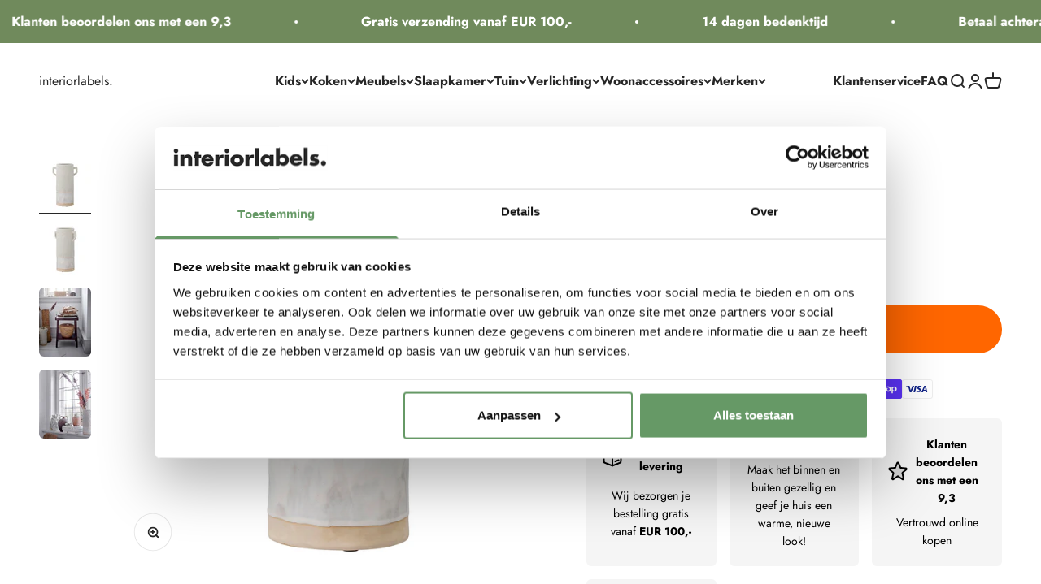

--- FILE ---
content_type: text/html; charset=utf-8
request_url: https://interiorlabels.nl/products/bloomingville-tarin-vaas-wit-keramiek
body_size: 49441
content:
<!doctype html>

<html lang="nl" dir="ltr">
  <head>
    <meta charset="utf-8">
    <meta name="viewport" content="width=device-width, initial-scale=1.0, height=device-height, minimum-scale=1.0, maximum-scale=1.0">
    <meta name="theme-color" content="#ffffff">

    <title>Bloomingville Tarin Vaas, Wit, Keramiek</title><meta name="description" content="De Tarin Vase van Bloomingville is gemaakt van keramiek met een koele mix van ruw en glad glazuur, in een zachte gebroken witte kleurstelling. De vaas heeft een Scandinavisch design met twee kleine handvatten aan de bovenkant. Perfect om op een tafel of zelfs op de grond te plaatsen. De vaas is van binnen geglazuurd, k"><!-- Google Tag Manager -->
    <script>(function(w,d,s,l,i){w[l]=w[l]||[];w[l].push({'gtm.start':
    new Date().getTime(),event:'gtm.js'});var f=d.getElementsByTagName(s)[0],
    j=d.createElement(s),dl=l!='dataLayer'?'&l='+l:'';j.async=true;j.src=
    'https://www.googletagmanager.com/gtm.js?id='+i+dl;f.parentNode.insertBefore(j,f);
    })(window,document,'script','dataLayer','GTM-P3N8NRPN');</script>
    <!-- End Google Tag Manager -->
    
    <link rel="canonical" href="https://interiorlabels.nl/products/bloomingville-tarin-vaas-wit-keramiek"><link rel="shortcut icon" href="//interiorlabels.nl/cdn/shop/files/favicon.jpg?v=1718890382&width=96">
      <link rel="apple-touch-icon" href="//interiorlabels.nl/cdn/shop/files/favicon.jpg?v=1718890382&width=180"><link rel="preconnect" href="https://cdn.shopify.com">
    <link rel="preconnect" href="https://fonts.shopifycdn.com" crossorigin>
    <link rel="dns-prefetch" href="https://productreviews.shopifycdn.com"><link rel="preload" href="//interiorlabels.nl/cdn/fonts/jost/jost_n7.921dc18c13fa0b0c94c5e2517ffe06139c3615a3.woff2" as="font" type="font/woff2" crossorigin><link rel="preload" href="//interiorlabels.nl/cdn/fonts/jost/jost_n4.d47a1b6347ce4a4c9f437608011273009d91f2b7.woff2" as="font" type="font/woff2" crossorigin><meta property="og:type" content="product">
  <meta property="og:title" content="Bloomingville Tarin Vaas, Wit, Keramiek">
  <meta property="product:price:amount" content="54,32">
  <meta property="product:price:currency" content="EUR"><meta property="og:image" content="http://interiorlabels.nl/cdn/shop/products/eb7c9740-d268-11ec-8371-8b788dd40f93.jpg?v=1686242820&width=2048">
  <meta property="og:image:secure_url" content="https://interiorlabels.nl/cdn/shop/products/eb7c9740-d268-11ec-8371-8b788dd40f93.jpg?v=1686242820&width=2048">
  <meta property="og:image:width" content="2000">
  <meta property="og:image:height" content="2000"><meta property="og:description" content="De Tarin Vase van Bloomingville is gemaakt van keramiek met een koele mix van ruw en glad glazuur, in een zachte gebroken witte kleurstelling. De vaas heeft een Scandinavisch design met twee kleine handvatten aan de bovenkant. Perfect om op een tafel of zelfs op de grond te plaatsen. De vaas is van binnen geglazuurd, k"><meta property="og:url" content="https://interiorlabels.nl/products/bloomingville-tarin-vaas-wit-keramiek">
<meta property="og:site_name" content="interiorlabels."><meta name="twitter:card" content="summary"><meta name="twitter:title" content="Bloomingville Tarin Vaas, Wit, Keramiek">
  <meta name="twitter:description" content="De Tarin Vase van Bloomingville is gemaakt van keramiek met een koele mix van ruw en glad glazuur, in een zachte gebroken witte kleurstelling. De vaas heeft een Scandinavisch design met twee kleine handvatten aan de bovenkant. Perfect om op een tafel of zelfs op de grond te plaatsen. De vaas is van binnen geglazuurd, klaar voor een prachtig vers of gedroogd boeket naar keuze. B: 14cm, H: 32cm, L: 19cm
 "><meta name="twitter:image" content="https://interiorlabels.nl/cdn/shop/products/eb7c9740-d268-11ec-8371-8b788dd40f93.jpg?crop=center&height=1200&v=1686242820&width=1200">
  <meta name="twitter:image:alt" content=""><script type="application/ld+json">{"@context":"http:\/\/schema.org\/","@id":"\/products\/bloomingville-tarin-vaas-wit-keramiek#product","@type":"Product","brand":{"@type":"Brand","name":"Bloomingville"},"category":"","description":"De Tarin Vase van Bloomingville is gemaakt van keramiek met een koele mix van ruw en glad glazuur, in een zachte gebroken witte kleurstelling. De vaas heeft een Scandinavisch design met twee kleine handvatten aan de bovenkant. Perfect om op een tafel of zelfs op de grond te plaatsen. De vaas is van binnen geglazuurd, klaar voor een prachtig vers of gedroogd boeket naar keuze. B: 14cm, H: 32cm, L: 19cm\n ","gtin":"5711173289011","image":"https:\/\/interiorlabels.nl\/cdn\/shop\/products\/eb7c9740-d268-11ec-8371-8b788dd40f93.jpg?v=1686242820\u0026width=1920","name":"Bloomingville Tarin Vaas, Wit, Keramiek","offers":{"@id":"\/products\/bloomingville-tarin-vaas-wit-keramiek?variant=44476612477196#offer","@type":"Offer","availability":"http:\/\/schema.org\/OutOfStock","price":"54.32","priceCurrency":"EUR","url":"https:\/\/interiorlabels.nl\/products\/bloomingville-tarin-vaas-wit-keramiek?variant=44476612477196"},"sku":"82053757","url":"https:\/\/interiorlabels.nl\/products\/bloomingville-tarin-vaas-wit-keramiek"}</script><script type="application/ld+json">
  {
    "@context": "https://schema.org",
    "@type": "BreadcrumbList",
    "itemListElement": [{
        "@type": "ListItem",
        "position": 1,
        "name": "Start",
        "item": "https://interiorlabels.nl"
      },{
            "@type": "ListItem",
            "position": 2,
            "name": "Bloomingville Tarin Vaas, Wit, Keramiek",
            "item": "https://interiorlabels.nl/products/bloomingville-tarin-vaas-wit-keramiek"
          }]
  }
</script><style>/* Typography (heading) */
  @font-face {
  font-family: Jost;
  font-weight: 700;
  font-style: normal;
  font-display: fallback;
  src: url("//interiorlabels.nl/cdn/fonts/jost/jost_n7.921dc18c13fa0b0c94c5e2517ffe06139c3615a3.woff2") format("woff2"),
       url("//interiorlabels.nl/cdn/fonts/jost/jost_n7.cbfc16c98c1e195f46c536e775e4e959c5f2f22b.woff") format("woff");
}

@font-face {
  font-family: Jost;
  font-weight: 700;
  font-style: italic;
  font-display: fallback;
  src: url("//interiorlabels.nl/cdn/fonts/jost/jost_i7.d8201b854e41e19d7ed9b1a31fe4fe71deea6d3f.woff2") format("woff2"),
       url("//interiorlabels.nl/cdn/fonts/jost/jost_i7.eae515c34e26b6c853efddc3fc0c552e0de63757.woff") format("woff");
}

/* Typography (body) */
  @font-face {
  font-family: Jost;
  font-weight: 400;
  font-style: normal;
  font-display: fallback;
  src: url("//interiorlabels.nl/cdn/fonts/jost/jost_n4.d47a1b6347ce4a4c9f437608011273009d91f2b7.woff2") format("woff2"),
       url("//interiorlabels.nl/cdn/fonts/jost/jost_n4.791c46290e672b3f85c3d1c651ef2efa3819eadd.woff") format("woff");
}

@font-face {
  font-family: Jost;
  font-weight: 400;
  font-style: italic;
  font-display: fallback;
  src: url("//interiorlabels.nl/cdn/fonts/jost/jost_i4.b690098389649750ada222b9763d55796c5283a5.woff2") format("woff2"),
       url("//interiorlabels.nl/cdn/fonts/jost/jost_i4.fd766415a47e50b9e391ae7ec04e2ae25e7e28b0.woff") format("woff");
}

@font-face {
  font-family: Jost;
  font-weight: 700;
  font-style: normal;
  font-display: fallback;
  src: url("//interiorlabels.nl/cdn/fonts/jost/jost_n7.921dc18c13fa0b0c94c5e2517ffe06139c3615a3.woff2") format("woff2"),
       url("//interiorlabels.nl/cdn/fonts/jost/jost_n7.cbfc16c98c1e195f46c536e775e4e959c5f2f22b.woff") format("woff");
}

@font-face {
  font-family: Jost;
  font-weight: 700;
  font-style: italic;
  font-display: fallback;
  src: url("//interiorlabels.nl/cdn/fonts/jost/jost_i7.d8201b854e41e19d7ed9b1a31fe4fe71deea6d3f.woff2") format("woff2"),
       url("//interiorlabels.nl/cdn/fonts/jost/jost_i7.eae515c34e26b6c853efddc3fc0c552e0de63757.woff") format("woff");
}

:root {
    /**
     * ---------------------------------------------------------------------
     * SPACING VARIABLES
     *
     * We are using a spacing inspired from frameworks like Tailwind CSS.
     * ---------------------------------------------------------------------
     */
    --spacing-0-5: 0.125rem; /* 2px */
    --spacing-1: 0.25rem; /* 4px */
    --spacing-1-5: 0.375rem; /* 6px */
    --spacing-2: 0.5rem; /* 8px */
    --spacing-2-5: 0.625rem; /* 10px */
    --spacing-3: 0.75rem; /* 12px */
    --spacing-3-5: 0.875rem; /* 14px */
    --spacing-4: 1rem; /* 16px */
    --spacing-4-5: 1.125rem; /* 18px */
    --spacing-5: 1.25rem; /* 20px */
    --spacing-5-5: 1.375rem; /* 22px */
    --spacing-6: 1.5rem; /* 24px */
    --spacing-6-5: 1.625rem; /* 26px */
    --spacing-7: 1.75rem; /* 28px */
    --spacing-7-5: 1.875rem; /* 30px */
    --spacing-8: 2rem; /* 32px */
    --spacing-8-5: 2.125rem; /* 34px */
    --spacing-9: 2.25rem; /* 36px */
    --spacing-9-5: 2.375rem; /* 38px */
    --spacing-10: 2.5rem; /* 40px */
    --spacing-11: 2.75rem; /* 44px */
    --spacing-12: 3rem; /* 48px */
    --spacing-14: 3.5rem; /* 56px */
    --spacing-16: 4rem; /* 64px */
    --spacing-18: 4.5rem; /* 72px */
    --spacing-20: 5rem; /* 80px */
    --spacing-24: 6rem; /* 96px */
    --spacing-28: 7rem; /* 112px */
    --spacing-32: 8rem; /* 128px */
    --spacing-36: 9rem; /* 144px */
    --spacing-40: 10rem; /* 160px */
    --spacing-44: 11rem; /* 176px */
    --spacing-48: 12rem; /* 192px */
    --spacing-52: 13rem; /* 208px */
    --spacing-56: 14rem; /* 224px */
    --spacing-60: 15rem; /* 240px */
    --spacing-64: 16rem; /* 256px */
    --spacing-72: 18rem; /* 288px */
    --spacing-80: 20rem; /* 320px */
    --spacing-96: 24rem; /* 384px */

    /* Container */
    --container-max-width: 1600px;
    --container-narrow-max-width: 1350px;
    --container-gutter: var(--spacing-5);
    --section-outer-spacing-block: var(--spacing-12);
    --section-inner-max-spacing-block: var(--spacing-10);
    --section-inner-spacing-inline: var(--container-gutter);
    --section-stack-spacing-block: var(--spacing-8);

    /* Grid gutter */
    --grid-gutter: var(--spacing-5);

    /* Product list settings */
    --product-list-row-gap: var(--spacing-8);
    --product-list-column-gap: var(--grid-gutter);

    /* Form settings */
    --input-gap: var(--spacing-2);
    --input-height: 2.625rem;
    --input-padding-inline: var(--spacing-4);

    /* Other sizes */
    --sticky-area-height: calc(var(--sticky-announcement-bar-enabled, 0) * var(--announcement-bar-height, 0px) + var(--sticky-header-enabled, 0) * var(--header-height, 0px));

    /* RTL support */
    --transform-logical-flip: 1;
    --transform-origin-start: left;
    --transform-origin-end: right;

    /**
     * ---------------------------------------------------------------------
     * TYPOGRAPHY
     * ---------------------------------------------------------------------
     */

    /* Font properties */
    --heading-font-family: Jost, sans-serif;
    --heading-font-weight: 700;
    --heading-font-style: normal;
    --heading-text-transform: normal;
    --heading-letter-spacing: -0.01em;
    --text-font-family: Jost, sans-serif;
    --text-font-weight: 400;
    --text-font-style: normal;
    --text-letter-spacing: 0.0em;

    /* Font sizes */
    --text-h0: 3rem;
    --text-h1: 2.5rem;
    --text-h2: 2rem;
    --text-h3: 1.5rem;
    --text-h4: 1.375rem;
    --text-h5: 1.125rem;
    --text-h6: 1rem;
    --text-xs: 0.6875rem;
    --text-sm: 0.75rem;
    --text-base: 0.875rem;
    --text-lg: 1.125rem;

    /**
     * ---------------------------------------------------------------------
     * COLORS
     * ---------------------------------------------------------------------
     */

    /* Color settings */--accent: 39 39 39;
    --text-primary: 39 39 39;
    --background-primary: 255 255 255;
    --dialog-background: 255 255 255;
    --border-color: var(--text-color, var(--text-primary)) / 0.12;

    /* Button colors */
    --button-background-primary: 39 39 39;
    --button-text-primary: 255 255 255;
    --button-background-secondary: 112 138 92;
    --button-text-secondary: 255 255 255;

    /* Status colors */
    --success-background: 238 241 235;
    --success-text: 112 138 92;
    --warning-background: 252 240 227;
    --warning-text: 227 126 22;
    --error-background: 245 229 229;
    --error-text: 170 40 38;

    /* Product colors */
    --on-sale-text: 0 0 0;
    --on-sale-badge-background: 0 0 0;
    --on-sale-badge-text: 255 255 255;
    --sold-out-badge-background: 190 189 185;
    --sold-out-badge-text: 0 0 0;
    --primary-badge-background: 60 97 158;
    --primary-badge-text: 255 255 255;
    --star-color: 255 183 74;
    --product-card-background: 255 255 255;
    --product-card-text: 39 39 39;

    /* Header colors */
    --header-background: 255 255 255;
    --header-text: 39 39 39;

    /* Footer colors */
    --footer-background: 242 242 242;
    --footer-text: 39 39 39;

    /* Rounded variables (used for border radius) */
    --rounded-xs: 0.25rem;
    --rounded-sm: 0.375rem;
    --rounded: 0.75rem;
    --rounded-lg: 1.5rem;
    --rounded-full: 9999px;

    --rounded-button: 3.75rem;
    --rounded-input: 0.5rem;

    /* Box shadow */
    --shadow-sm: 0 2px 8px rgb(var(--text-primary) / 0.1);
    --shadow: 0 5px 15px rgb(var(--text-primary) / 0.1);
    --shadow-md: 0 5px 30px rgb(var(--text-primary) / 0.1);
    --shadow-block: 0px 18px 50px rgb(var(--text-primary) / 0.1);

    /**
     * ---------------------------------------------------------------------
     * OTHER
     * ---------------------------------------------------------------------
     */

    --cursor-close-svg-url: url(//interiorlabels.nl/cdn/shop/t/4/assets/cursor-close.svg?v=147174565022153725511714470689);
    --cursor-zoom-in-svg-url: url(//interiorlabels.nl/cdn/shop/t/4/assets/cursor-zoom-in.svg?v=154953035094101115921714470688);
    --cursor-zoom-out-svg-url: url(//interiorlabels.nl/cdn/shop/t/4/assets/cursor-zoom-out.svg?v=16155520337305705181714470688);
    --checkmark-svg-url: url(//interiorlabels.nl/cdn/shop/t/4/assets/checkmark.svg?v=77552481021870063511714470688);
  }

  [dir="rtl"]:root {
    /* RTL support */
    --transform-logical-flip: -1;
    --transform-origin-start: right;
    --transform-origin-end: left;
  }

  @media screen and (min-width: 700px) {
    :root {
      /* Typography (font size) */
      --text-h0: 4rem;
      --text-h1: 3rem;
      --text-h2: 2.5rem;
      --text-h3: 2rem;
      --text-h4: 1.625rem;
      --text-h5: 1.25rem;
      --text-h6: 1.125rem;

      --text-xs: 0.75rem;
      --text-sm: 0.875rem;
      --text-base: 1.0rem;
      --text-lg: 1.25rem;

      /* Spacing */
      --container-gutter: 2rem;
      --section-outer-spacing-block: var(--spacing-16);
      --section-inner-max-spacing-block: var(--spacing-12);
      --section-inner-spacing-inline: var(--spacing-14);
      --section-stack-spacing-block: var(--spacing-12);

      /* Grid gutter */
      --grid-gutter: var(--spacing-6);

      /* Product list settings */
      --product-list-row-gap: var(--spacing-12);

      /* Form settings */
      --input-gap: 1rem;
      --input-height: 3.125rem;
      --input-padding-inline: var(--spacing-5);
    }
  }

  @media screen and (min-width: 1000px) {
    :root {
      /* Spacing settings */
      --container-gutter: var(--spacing-12);
      --section-outer-spacing-block: var(--spacing-18);
      --section-inner-max-spacing-block: var(--spacing-16);
      --section-inner-spacing-inline: var(--spacing-18);
      --section-stack-spacing-block: var(--spacing-12);
    }
  }

  @media screen and (min-width: 1150px) {
    :root {
      /* Spacing settings */
      --container-gutter: var(--spacing-12);
      --section-outer-spacing-block: var(--spacing-20);
      --section-inner-max-spacing-block: var(--spacing-16);
      --section-inner-spacing-inline: var(--spacing-18);
      --section-stack-spacing-block: var(--spacing-12);
    }
  }

  @media screen and (min-width: 1400px) {
    :root {
      /* Typography (font size) */
      --text-h0: 5rem;
      --text-h1: 3.75rem;
      --text-h2: 3rem;
      --text-h3: 2.25rem;
      --text-h4: 2rem;
      --text-h5: 1.5rem;
      --text-h6: 1.25rem;

      --section-outer-spacing-block: var(--spacing-24);
      --section-inner-max-spacing-block: var(--spacing-18);
      --section-inner-spacing-inline: var(--spacing-20);
    }
  }

  @media screen and (min-width: 1600px) {
    :root {
      --section-outer-spacing-block: var(--spacing-24);
      --section-inner-max-spacing-block: var(--spacing-20);
      --section-inner-spacing-inline: var(--spacing-24);
    }
  }

  /**
   * ---------------------------------------------------------------------
   * LIQUID DEPENDANT CSS
   *
   * Our main CSS is Liquid free, but some very specific features depend on
   * theme settings, so we have them here
   * ---------------------------------------------------------------------
   */@media screen and (pointer: fine) {
        /* The !important are for the Shopify Payment button to ensure we override the default from Shopify styles */
        .button:not([disabled]):not(.button--outline):hover, .btn:not([disabled]):hover, .shopify-payment-button__button--unbranded:not([disabled]):hover {
          background-color: transparent !important;
          color: rgb(var(--button-outline-color) / var(--button-background-opacity, 1)) !important;
          box-shadow: inset 0 0 0 2px currentColor !important;
        }

        .button--outline:not([disabled]):hover {
          background: rgb(var(--button-background));
          color: rgb(var(--button-text-color));
          box-shadow: inset 0 0 0 2px rgb(var(--button-background));
        }
      }</style><script>
  // This allows to expose several variables to the global scope, to be used in scripts
  window.themeVariables = {
    settings: {
      showPageTransition: false,
      headingApparition: "split_rotation",
      pageType: "product",
      moneyFormat: "€{{amount_with_comma_separator}}",
      moneyWithCurrencyFormat: "€{{amount_with_comma_separator}} EUR",
      currencyCodeEnabled: false,
      cartType: "drawer",
      showDiscount: true,
      discountMode: "saving"
    },

    strings: {
      accessibilityClose: "Sluiten",
      accessibilityNext: "Volgende",
      accessibilityPrevious: "Vorige",
      addToCartButton: "Toevoegen aan winkelwagen",
      soldOutButton: "Uitverkocht",
      preOrderButton: "Vooruitbestellen",
      unavailableButton: "Niet beschikbaar",
      closeGallery: "Galerie sluiten",
      zoomGallery: "In-\/uitzoomen",
      errorGallery: "Afbeelding kan niet worden geladen",
      soldOutBadge: "Uitverkocht",
      discountBadge: "Bespaar @@",
      sku: "SKU:",
      searchNoResults: "Er konden geen resultaten worden gevonden.",
      addOrderNote: "Bestelnotitie toevoegen",
      editOrderNote: "Bestelnotitie bewerken",
      shippingEstimatorNoResults: "Sorry, we verzenden niet naar je adres.",
      shippingEstimatorOneResult: "Er is één verzendtarief voor je adres:",
      shippingEstimatorMultipleResults: "Er zijn meerdere verzendtarieven voor je adres:",
      shippingEstimatorError: "Er zijn een of meer fouten opgetreden bij het ophalen van de verzendtarieven:"
    },

    breakpoints: {
      'sm': 'screen and (min-width: 700px)',
      'md': 'screen and (min-width: 1000px)',
      'lg': 'screen and (min-width: 1150px)',
      'xl': 'screen and (min-width: 1400px)',

      'sm-max': 'screen and (max-width: 699px)',
      'md-max': 'screen and (max-width: 999px)',
      'lg-max': 'screen and (max-width: 1149px)',
      'xl-max': 'screen and (max-width: 1399px)'
    }
  };// For detecting native share
  document.documentElement.classList.add(`native-share--${navigator.share ? 'enabled' : 'disabled'}`);// We save the product ID in local storage to be eventually used for recently viewed section
    try {
      const recentlyViewedProducts = new Set(JSON.parse(localStorage.getItem('theme:recently-viewed-products') || '[]'));

      recentlyViewedProducts.delete(8374563012876); // Delete first to re-move the product
      recentlyViewedProducts.add(8374563012876);

      localStorage.setItem('theme:recently-viewed-products', JSON.stringify(Array.from(recentlyViewedProducts.values()).reverse()));
    } catch (e) {
      // Safari in private mode does not allow setting item, we silently fail
    }</script><script type="module" src="//interiorlabels.nl/cdn/shop/t/4/assets/vendor.min.js?v=52426788336887041471714470670"></script>
    <script type="module" src="//interiorlabels.nl/cdn/shop/t/4/assets/theme.js?v=860274591020511641726579553"></script>
    <script type="module" src="//interiorlabels.nl/cdn/shop/t/4/assets/sections.js?v=122516843037503280911727249614"></script>

    <script>window.performance && window.performance.mark && window.performance.mark('shopify.content_for_header.start');</script><meta id="shopify-digital-wallet" name="shopify-digital-wallet" content="/67443589388/digital_wallets/dialog">
<meta name="shopify-checkout-api-token" content="0c1657e8ad6a8ef9cf842e42e8c45bb3">
<link rel="alternate" hreflang="x-default" href="https://interiorlabels.nl/products/bloomingville-tarin-vaas-wit-keramiek">
<link rel="alternate" hreflang="nl" href="https://interiorlabels.nl/products/bloomingville-tarin-vaas-wit-keramiek">
<link rel="alternate" hreflang="de" href="https://interiorlabels.nl/de/products/bloomingville-tarin-vaas-wit-keramiek">
<link rel="alternate" hreflang="fr" href="https://interiorlabels.nl/fr/products/bloomingville-tarin-vaas-wit-keramiek">
<link rel="alternate" hreflang="es" href="https://interiorlabels.nl/es/products/bloomingville-tarin-vaas-wit-keramiek">
<link rel="alternate" hreflang="de-DE" href="https://interiorlabels.de/products/bloomingville-tarin-vaas-wit-keramiek">
<link rel="alternate" hreflang="fr-DE" href="https://interiorlabels.de/fr/products/bloomingville-tarin-vaas-wit-keramiek">
<link rel="alternate" hreflang="es-DE" href="https://interiorlabels.de/es/products/bloomingville-tarin-vaas-wit-keramiek">
<link rel="alternate" hreflang="nl-DE" href="https://interiorlabels.de/nl/products/bloomingville-tarin-vaas-wit-keramiek">
<link rel="alternate" hreflang="fr-FR" href="https://interiorlabels.fr/products/bloomingville-tarin-vaas-wit-keramiek">
<link rel="alternate" hreflang="de-FR" href="https://interiorlabels.fr/de/products/bloomingville-tarin-vaas-wit-keramiek">
<link rel="alternate" hreflang="es-FR" href="https://interiorlabels.fr/es/products/bloomingville-tarin-vaas-wit-keramiek">
<link rel="alternate" hreflang="nl-FR" href="https://interiorlabels.fr/nl/products/bloomingville-tarin-vaas-wit-keramiek">
<link rel="alternate" hreflang="de-AT" href="https://interiorlabels.at/products/bloomingville-tarin-vaas-wit-keramiek">
<link rel="alternate" hreflang="fr-AT" href="https://interiorlabels.at/fr/products/bloomingville-tarin-vaas-wit-keramiek">
<link rel="alternate" hreflang="es-AT" href="https://interiorlabels.at/es/products/bloomingville-tarin-vaas-wit-keramiek">
<link rel="alternate" hreflang="nl-AT" href="https://interiorlabels.at/nl/products/bloomingville-tarin-vaas-wit-keramiek">
<link rel="alternate" hreflang="nl-BE" href="https://interiorlabels.be/products/bloomingville-tarin-vaas-wit-keramiek">
<link rel="alternate" hreflang="de-BE" href="https://interiorlabels.be/de/products/bloomingville-tarin-vaas-wit-keramiek">
<link rel="alternate" hreflang="fr-BE" href="https://interiorlabels.be/fr/products/bloomingville-tarin-vaas-wit-keramiek">
<link rel="alternate" hreflang="es-BE" href="https://interiorlabels.be/es/products/bloomingville-tarin-vaas-wit-keramiek">
<link rel="alternate" hreflang="es-ES" href="https://interiorlabels.es/products/bloomingville-tarin-vaas-wit-keramiek">
<link rel="alternate" hreflang="de-ES" href="https://interiorlabels.es/de/products/bloomingville-tarin-vaas-wit-keramiek">
<link rel="alternate" hreflang="fr-ES" href="https://interiorlabels.es/fr/products/bloomingville-tarin-vaas-wit-keramiek">
<link rel="alternate" hreflang="nl-ES" href="https://interiorlabels.es/nl/products/bloomingville-tarin-vaas-wit-keramiek">
<link rel="alternate" type="application/json+oembed" href="https://interiorlabels.nl/products/bloomingville-tarin-vaas-wit-keramiek.oembed">
<script async="async" src="/checkouts/internal/preloads.js?locale=nl-NL"></script>
<link rel="preconnect" href="https://shop.app" crossorigin="anonymous">
<script async="async" src="https://shop.app/checkouts/internal/preloads.js?locale=nl-NL&shop_id=67443589388" crossorigin="anonymous"></script>
<script id="apple-pay-shop-capabilities" type="application/json">{"shopId":67443589388,"countryCode":"NL","currencyCode":"EUR","merchantCapabilities":["supports3DS"],"merchantId":"gid:\/\/shopify\/Shop\/67443589388","merchantName":"interiorlabels.","requiredBillingContactFields":["postalAddress","email","phone"],"requiredShippingContactFields":["postalAddress","email","phone"],"shippingType":"shipping","supportedNetworks":["visa","maestro","masterCard","amex"],"total":{"type":"pending","label":"interiorlabels.","amount":"1.00"},"shopifyPaymentsEnabled":true,"supportsSubscriptions":true}</script>
<script id="shopify-features" type="application/json">{"accessToken":"0c1657e8ad6a8ef9cf842e42e8c45bb3","betas":["rich-media-storefront-analytics"],"domain":"interiorlabels.nl","predictiveSearch":true,"shopId":67443589388,"locale":"nl"}</script>
<script>var Shopify = Shopify || {};
Shopify.shop = "interiorlabels.myshopify.com";
Shopify.locale = "nl";
Shopify.currency = {"active":"EUR","rate":"1.0"};
Shopify.country = "NL";
Shopify.theme = {"name":"Bijgewerkte kopie van Bijgewerkte kopie van Impact","id":151769153804,"schema_name":"Impact","schema_version":"5.3.0","theme_store_id":1190,"role":"main"};
Shopify.theme.handle = "null";
Shopify.theme.style = {"id":null,"handle":null};
Shopify.cdnHost = "interiorlabels.nl/cdn";
Shopify.routes = Shopify.routes || {};
Shopify.routes.root = "/";</script>
<script type="module">!function(o){(o.Shopify=o.Shopify||{}).modules=!0}(window);</script>
<script>!function(o){function n(){var o=[];function n(){o.push(Array.prototype.slice.apply(arguments))}return n.q=o,n}var t=o.Shopify=o.Shopify||{};t.loadFeatures=n(),t.autoloadFeatures=n()}(window);</script>
<script>
  window.ShopifyPay = window.ShopifyPay || {};
  window.ShopifyPay.apiHost = "shop.app\/pay";
  window.ShopifyPay.redirectState = null;
</script>
<script id="shop-js-analytics" type="application/json">{"pageType":"product"}</script>
<script defer="defer" async type="module" src="//interiorlabels.nl/cdn/shopifycloud/shop-js/modules/v2/client.init-shop-cart-sync_UynczhNm.nl.esm.js"></script>
<script defer="defer" async type="module" src="//interiorlabels.nl/cdn/shopifycloud/shop-js/modules/v2/chunk.common_DcaMryZs.esm.js"></script>
<script defer="defer" async type="module" src="//interiorlabels.nl/cdn/shopifycloud/shop-js/modules/v2/chunk.modal_BN20bkrG.esm.js"></script>
<script type="module">
  await import("//interiorlabels.nl/cdn/shopifycloud/shop-js/modules/v2/client.init-shop-cart-sync_UynczhNm.nl.esm.js");
await import("//interiorlabels.nl/cdn/shopifycloud/shop-js/modules/v2/chunk.common_DcaMryZs.esm.js");
await import("//interiorlabels.nl/cdn/shopifycloud/shop-js/modules/v2/chunk.modal_BN20bkrG.esm.js");

  window.Shopify.SignInWithShop?.initShopCartSync?.({"fedCMEnabled":true,"windoidEnabled":true});

</script>
<script>
  window.Shopify = window.Shopify || {};
  if (!window.Shopify.featureAssets) window.Shopify.featureAssets = {};
  window.Shopify.featureAssets['shop-js'] = {"shop-cart-sync":["modules/v2/client.shop-cart-sync_DLGgE1pD.nl.esm.js","modules/v2/chunk.common_DcaMryZs.esm.js","modules/v2/chunk.modal_BN20bkrG.esm.js"],"init-fed-cm":["modules/v2/client.init-fed-cm_B7MHgLso.nl.esm.js","modules/v2/chunk.common_DcaMryZs.esm.js","modules/v2/chunk.modal_BN20bkrG.esm.js"],"shop-toast-manager":["modules/v2/client.shop-toast-manager_CCdNiJf9.nl.esm.js","modules/v2/chunk.common_DcaMryZs.esm.js","modules/v2/chunk.modal_BN20bkrG.esm.js"],"init-shop-cart-sync":["modules/v2/client.init-shop-cart-sync_UynczhNm.nl.esm.js","modules/v2/chunk.common_DcaMryZs.esm.js","modules/v2/chunk.modal_BN20bkrG.esm.js"],"shop-button":["modules/v2/client.shop-button_CzHymRSq.nl.esm.js","modules/v2/chunk.common_DcaMryZs.esm.js","modules/v2/chunk.modal_BN20bkrG.esm.js"],"init-windoid":["modules/v2/client.init-windoid_BQuJSUEJ.nl.esm.js","modules/v2/chunk.common_DcaMryZs.esm.js","modules/v2/chunk.modal_BN20bkrG.esm.js"],"shop-cash-offers":["modules/v2/client.shop-cash-offers_BCrb2rSp.nl.esm.js","modules/v2/chunk.common_DcaMryZs.esm.js","modules/v2/chunk.modal_BN20bkrG.esm.js"],"pay-button":["modules/v2/client.pay-button_cdFtBGgT.nl.esm.js","modules/v2/chunk.common_DcaMryZs.esm.js","modules/v2/chunk.modal_BN20bkrG.esm.js"],"init-customer-accounts":["modules/v2/client.init-customer-accounts_UJMhGRdr.nl.esm.js","modules/v2/client.shop-login-button_BPIC_Y0L.nl.esm.js","modules/v2/chunk.common_DcaMryZs.esm.js","modules/v2/chunk.modal_BN20bkrG.esm.js"],"avatar":["modules/v2/client.avatar_BTnouDA3.nl.esm.js"],"checkout-modal":["modules/v2/client.checkout-modal_C4-Riuy0.nl.esm.js","modules/v2/chunk.common_DcaMryZs.esm.js","modules/v2/chunk.modal_BN20bkrG.esm.js"],"init-shop-for-new-customer-accounts":["modules/v2/client.init-shop-for-new-customer-accounts_DEbh1KMf.nl.esm.js","modules/v2/client.shop-login-button_BPIC_Y0L.nl.esm.js","modules/v2/chunk.common_DcaMryZs.esm.js","modules/v2/chunk.modal_BN20bkrG.esm.js"],"init-customer-accounts-sign-up":["modules/v2/client.init-customer-accounts-sign-up_Dy_W5xqF.nl.esm.js","modules/v2/client.shop-login-button_BPIC_Y0L.nl.esm.js","modules/v2/chunk.common_DcaMryZs.esm.js","modules/v2/chunk.modal_BN20bkrG.esm.js"],"init-shop-email-lookup-coordinator":["modules/v2/client.init-shop-email-lookup-coordinator_Cdzw34WI.nl.esm.js","modules/v2/chunk.common_DcaMryZs.esm.js","modules/v2/chunk.modal_BN20bkrG.esm.js"],"shop-follow-button":["modules/v2/client.shop-follow-button_ayUhRovB.nl.esm.js","modules/v2/chunk.common_DcaMryZs.esm.js","modules/v2/chunk.modal_BN20bkrG.esm.js"],"shop-login-button":["modules/v2/client.shop-login-button_BPIC_Y0L.nl.esm.js","modules/v2/chunk.common_DcaMryZs.esm.js","modules/v2/chunk.modal_BN20bkrG.esm.js"],"shop-login":["modules/v2/client.shop-login_BhsFQ0K1.nl.esm.js","modules/v2/chunk.common_DcaMryZs.esm.js","modules/v2/chunk.modal_BN20bkrG.esm.js"],"lead-capture":["modules/v2/client.lead-capture_bNuYTbSU.nl.esm.js","modules/v2/chunk.common_DcaMryZs.esm.js","modules/v2/chunk.modal_BN20bkrG.esm.js"],"payment-terms":["modules/v2/client.payment-terms_D75VKeBX.nl.esm.js","modules/v2/chunk.common_DcaMryZs.esm.js","modules/v2/chunk.modal_BN20bkrG.esm.js"]};
</script>
<script id="__st">var __st={"a":67443589388,"offset":3600,"reqid":"ecd5133f-bd59-4210-ac44-e16e8e2e32e3-1769655104","pageurl":"interiorlabels.nl\/products\/bloomingville-tarin-vaas-wit-keramiek","u":"38e6d96d0a8f","p":"product","rtyp":"product","rid":8374563012876};</script>
<script>window.ShopifyPaypalV4VisibilityTracking = true;</script>
<script id="captcha-bootstrap">!function(){'use strict';const t='contact',e='account',n='new_comment',o=[[t,t],['blogs',n],['comments',n],[t,'customer']],c=[[e,'customer_login'],[e,'guest_login'],[e,'recover_customer_password'],[e,'create_customer']],r=t=>t.map((([t,e])=>`form[action*='/${t}']:not([data-nocaptcha='true']) input[name='form_type'][value='${e}']`)).join(','),a=t=>()=>t?[...document.querySelectorAll(t)].map((t=>t.form)):[];function s(){const t=[...o],e=r(t);return a(e)}const i='password',u='form_key',d=['recaptcha-v3-token','g-recaptcha-response','h-captcha-response',i],f=()=>{try{return window.sessionStorage}catch{return}},m='__shopify_v',_=t=>t.elements[u];function p(t,e,n=!1){try{const o=window.sessionStorage,c=JSON.parse(o.getItem(e)),{data:r}=function(t){const{data:e,action:n}=t;return t[m]||n?{data:e,action:n}:{data:t,action:n}}(c);for(const[e,n]of Object.entries(r))t.elements[e]&&(t.elements[e].value=n);n&&o.removeItem(e)}catch(o){console.error('form repopulation failed',{error:o})}}const l='form_type',E='cptcha';function T(t){t.dataset[E]=!0}const w=window,h=w.document,L='Shopify',v='ce_forms',y='captcha';let A=!1;((t,e)=>{const n=(g='f06e6c50-85a8-45c8-87d0-21a2b65856fe',I='https://cdn.shopify.com/shopifycloud/storefront-forms-hcaptcha/ce_storefront_forms_captcha_hcaptcha.v1.5.2.iife.js',D={infoText:'Beschermd door hCaptcha',privacyText:'Privacy',termsText:'Voorwaarden'},(t,e,n)=>{const o=w[L][v],c=o.bindForm;if(c)return c(t,g,e,D).then(n);var r;o.q.push([[t,g,e,D],n]),r=I,A||(h.body.append(Object.assign(h.createElement('script'),{id:'captcha-provider',async:!0,src:r})),A=!0)});var g,I,D;w[L]=w[L]||{},w[L][v]=w[L][v]||{},w[L][v].q=[],w[L][y]=w[L][y]||{},w[L][y].protect=function(t,e){n(t,void 0,e),T(t)},Object.freeze(w[L][y]),function(t,e,n,w,h,L){const[v,y,A,g]=function(t,e,n){const i=e?o:[],u=t?c:[],d=[...i,...u],f=r(d),m=r(i),_=r(d.filter((([t,e])=>n.includes(e))));return[a(f),a(m),a(_),s()]}(w,h,L),I=t=>{const e=t.target;return e instanceof HTMLFormElement?e:e&&e.form},D=t=>v().includes(t);t.addEventListener('submit',(t=>{const e=I(t);if(!e)return;const n=D(e)&&!e.dataset.hcaptchaBound&&!e.dataset.recaptchaBound,o=_(e),c=g().includes(e)&&(!o||!o.value);(n||c)&&t.preventDefault(),c&&!n&&(function(t){try{if(!f())return;!function(t){const e=f();if(!e)return;const n=_(t);if(!n)return;const o=n.value;o&&e.removeItem(o)}(t);const e=Array.from(Array(32),(()=>Math.random().toString(36)[2])).join('');!function(t,e){_(t)||t.append(Object.assign(document.createElement('input'),{type:'hidden',name:u})),t.elements[u].value=e}(t,e),function(t,e){const n=f();if(!n)return;const o=[...t.querySelectorAll(`input[type='${i}']`)].map((({name:t})=>t)),c=[...d,...o],r={};for(const[a,s]of new FormData(t).entries())c.includes(a)||(r[a]=s);n.setItem(e,JSON.stringify({[m]:1,action:t.action,data:r}))}(t,e)}catch(e){console.error('failed to persist form',e)}}(e),e.submit())}));const S=(t,e)=>{t&&!t.dataset[E]&&(n(t,e.some((e=>e===t))),T(t))};for(const o of['focusin','change'])t.addEventListener(o,(t=>{const e=I(t);D(e)&&S(e,y())}));const B=e.get('form_key'),M=e.get(l),P=B&&M;t.addEventListener('DOMContentLoaded',(()=>{const t=y();if(P)for(const e of t)e.elements[l].value===M&&p(e,B);[...new Set([...A(),...v().filter((t=>'true'===t.dataset.shopifyCaptcha))])].forEach((e=>S(e,t)))}))}(h,new URLSearchParams(w.location.search),n,t,e,['guest_login'])})(!0,!0)}();</script>
<script integrity="sha256-4kQ18oKyAcykRKYeNunJcIwy7WH5gtpwJnB7kiuLZ1E=" data-source-attribution="shopify.loadfeatures" defer="defer" src="//interiorlabels.nl/cdn/shopifycloud/storefront/assets/storefront/load_feature-a0a9edcb.js" crossorigin="anonymous"></script>
<script crossorigin="anonymous" defer="defer" src="//interiorlabels.nl/cdn/shopifycloud/storefront/assets/shopify_pay/storefront-65b4c6d7.js?v=20250812"></script>
<script data-source-attribution="shopify.dynamic_checkout.dynamic.init">var Shopify=Shopify||{};Shopify.PaymentButton=Shopify.PaymentButton||{isStorefrontPortableWallets:!0,init:function(){window.Shopify.PaymentButton.init=function(){};var t=document.createElement("script");t.src="https://interiorlabels.nl/cdn/shopifycloud/portable-wallets/latest/portable-wallets.nl.js",t.type="module",document.head.appendChild(t)}};
</script>
<script data-source-attribution="shopify.dynamic_checkout.buyer_consent">
  function portableWalletsHideBuyerConsent(e){var t=document.getElementById("shopify-buyer-consent"),n=document.getElementById("shopify-subscription-policy-button");t&&n&&(t.classList.add("hidden"),t.setAttribute("aria-hidden","true"),n.removeEventListener("click",e))}function portableWalletsShowBuyerConsent(e){var t=document.getElementById("shopify-buyer-consent"),n=document.getElementById("shopify-subscription-policy-button");t&&n&&(t.classList.remove("hidden"),t.removeAttribute("aria-hidden"),n.addEventListener("click",e))}window.Shopify?.PaymentButton&&(window.Shopify.PaymentButton.hideBuyerConsent=portableWalletsHideBuyerConsent,window.Shopify.PaymentButton.showBuyerConsent=portableWalletsShowBuyerConsent);
</script>
<script data-source-attribution="shopify.dynamic_checkout.cart.bootstrap">document.addEventListener("DOMContentLoaded",(function(){function t(){return document.querySelector("shopify-accelerated-checkout-cart, shopify-accelerated-checkout")}if(t())Shopify.PaymentButton.init();else{new MutationObserver((function(e,n){t()&&(Shopify.PaymentButton.init(),n.disconnect())})).observe(document.body,{childList:!0,subtree:!0})}}));
</script>
<link id="shopify-accelerated-checkout-styles" rel="stylesheet" media="screen" href="https://interiorlabels.nl/cdn/shopifycloud/portable-wallets/latest/accelerated-checkout-backwards-compat.css" crossorigin="anonymous">
<style id="shopify-accelerated-checkout-cart">
        #shopify-buyer-consent {
  margin-top: 1em;
  display: inline-block;
  width: 100%;
}

#shopify-buyer-consent.hidden {
  display: none;
}

#shopify-subscription-policy-button {
  background: none;
  border: none;
  padding: 0;
  text-decoration: underline;
  font-size: inherit;
  cursor: pointer;
}

#shopify-subscription-policy-button::before {
  box-shadow: none;
}

      </style>

<script>window.performance && window.performance.mark && window.performance.mark('shopify.content_for_header.end');</script>
<link href="//interiorlabels.nl/cdn/shop/t/4/assets/theme.css?v=49536824356812910251742556964" rel="stylesheet" type="text/css" media="all" /><script>  
  (function() {
      class Lucrative_DataLayer {
        constructor() {
          window.dataLayer = window.dataLayer || []; 
          
          // use a prefix of events name
          this.eventPrefix = '';

          //Keep the value false to get non-formatted product ID
          this.formattedItemId = true; 

          // data schema
          this.dataSchema = {
            ecommerce: {
                show: true
            },
            dynamicRemarketing: {
                show: false,
                business_vertical: 'retail'
            }
          }

          // add to wishlist selectors
          this.addToWishListSelectors = {
            'addWishListIcon': '',
            'gridItemSelector': '',
            'productLinkSelector': 'a[href*="/products/"]'
          }

          // quick view selectors
          this.quickViewSelector = {
            'quickViewElement': '',
            'gridItemSelector': '',
            'productLinkSelector': 'a[href*="/products/"]'
          }

          // mini cart button selector
          this.miniCartButton = [
            'a[href="/cart"]', 
          ];
          this.miniCartAppersOn = 'click';


          // begin checkout buttons/links selectors
          this.beginCheckoutButtons = [
            'input[name="checkout"]',
            'button[name="checkout"]',
            'a[href="/checkout"]',
            '.additional-checkout-buttons',
          ];

          // direct checkout button selector
          this.shopifyDirectCheckoutButton = [
            '.shopify-payment-button'
          ]

          //Keep the value true if Add to Cart redirects to the cart page
          this.isAddToCartRedirect = false;
          
          // keep the value false if cart items increment/decrement/remove refresh page 
          this.isAjaxCartIncrementDecrement = true;
          

          // Caution: Do not modify anything below this line, as it may result in it not functioning correctly.
          this.cart = {"note":null,"attributes":{},"original_total_price":0,"total_price":0,"total_discount":0,"total_weight":0.0,"item_count":0,"items":[],"requires_shipping":false,"currency":"EUR","items_subtotal_price":0,"cart_level_discount_applications":[],"checkout_charge_amount":0}
          this.countryCode = "NL";
          this.collectData();  
          this.storeURL = "https://interiorlabels.nl";
          localStorage.setItem('shopCountryCode', this.countryCode);
        }

        updateCart() {
          fetch("/cart.js")
          .then((response) => response.json())
          .then((data) => {
            this.cart = data;
          });
        }

       debounce(delay) {         
          let timeoutId;
          return function(func) {
            const context = this;
            const args = arguments;
            
            clearTimeout(timeoutId);
            
            timeoutId = setTimeout(function() {
              func.apply(context, args);
            }, delay);
          };
        }

        collectData() { 
            this.customerData();
            this.ajaxRequestData();
            this.searchPageData();
            this.miniCartData();
            this.beginCheckoutData();
  
            
  
            
              this.productSinglePage();
            
  
            
            
            this.addToWishListData();
            this.quickViewData();
            this.formData();
            this.phoneClickData();
            this.emailClickData();
        }        

        //logged in customer data 
        customerData() {
            const currentUser = {};
            

            if (currentUser.email) {
              currentUser.hash_email = "e3b0c44298fc1c149afbf4c8996fb92427ae41e4649b934ca495991b7852b855"
            }

            if (currentUser.phone) {
              currentUser.hash_phone = "e3b0c44298fc1c149afbf4c8996fb92427ae41e4649b934ca495991b7852b855"
            }

            window.dataLayer = window.dataLayer || [];
            dataLayer.push({
              customer: currentUser
            });
        }

        // add_to_cart, remove_from_cart, search
        ajaxRequestData() {
          const self = this;
          
          // handle non-ajax add to cart
          if(this.isAddToCartRedirect) {
            document.addEventListener('submit', function(event) {
              const addToCartForm = event.target.closest('form[action="/cart/add"]');
              if(addToCartForm) {
                event.preventDefault();
                
                const formData = new FormData(addToCartForm);
            
                fetch(window.Shopify.routes.root + 'cart/add.js', {
                  method: 'POST',
                  body: formData
                })
                .then(response => {
                    window.location.href = "/cart";
                })
                .catch((error) => {
                  console.error('Error:', error);
                });
              }
            });
          }
          
          // fetch
          let originalFetch = window.fetch;
          let debounce = this.debounce(800);
          
          window.fetch = function () {
            return originalFetch.apply(this, arguments).then((response) => {
              if (response.ok) {
                let cloneResponse = response.clone();
                let requestURL = arguments[0];
                
                if(/.*\/search\/?.*\?.*q=.+/.test(requestURL) && !requestURL.includes('&requestFrom=uldt')) {   
                  const queryString = requestURL.split('?')[1];
                  const urlParams = new URLSearchParams(queryString);
                  const search_term = urlParams.get("q");

                  debounce(function() {
                    fetch(`${self.storeURL}/search/suggest.json?q=${search_term}&resources[type]=product&requestFrom=uldt`)
                      .then(res => res.json())
                      .then(function(data) {
                            const products = data.resources.results.products;
                            if(products.length) {
                              const fetchRequests = products.map(product =>
                                fetch(`${self.storeURL}/${product.url.split('?')[0]}.js`)
                                  .then(response => response.json())
                                  .catch(error => console.error('Error fetching:', error))
                              );

                              Promise.all(fetchRequests)
                                .then(products => {
                                    const items = products.map((product) => {
                                      return {
                                        product_id: product.id,
                                        product_title: product.title,
                                        variant_id: product.variants[0].id,
                                        variant_title: product.variants[0].title,
                                        vendor: product.vendor,
                                        total_discount: 0,
                                        final_price: product.price_min,
                                        product_type: product.type, 
                                        quantity: 1
                                      }
                                    });

                                    self.ecommerceDataLayer('search', {search_term, items});
                                })
                            }else {
                              self.ecommerceDataLayer('search', {search_term, items: []});
                            }
                      });
                  });
                }
                else if (requestURL.includes("/cart/add")) {
                  cloneResponse.text().then((text) => {
                    let data = JSON.parse(text);

                    if(data.items && Array.isArray(data.items)) {
                      data.items.forEach(function(item) {
                         self.ecommerceDataLayer('add_to_cart', {items: [item]});
                      })
                    } else {
                      self.ecommerceDataLayer('add_to_cart', {items: [data]});
                    }
                    self.updateCart();
                  });
                }else if(requestURL.includes("/cart/change") || requestURL.includes("/cart/update")) {
                  
                   cloneResponse.text().then((text) => {
                     
                    let newCart = JSON.parse(text);
                    let newCartItems = newCart.items;
                    let oldCartItems = self.cart.items;

                    for(let i = 0; i < oldCartItems.length; i++) {
                      let item = oldCartItems[i];
                      let newItem = newCartItems.find(newItems => newItems.id === item.id);


                      if(newItem) {

                        if(newItem.quantity > item.quantity) {
                          // cart item increment
                          let quantity = (newItem.quantity - item.quantity);
                          let updatedItem = {...item, quantity}
                          self.ecommerceDataLayer('add_to_cart', {items: [updatedItem]});
                          self.updateCart(); 

                        }else if(newItem.quantity < item.quantity) {
                          // cart item decrement
                          let quantity = (item.quantity - newItem.quantity);
                          let updatedItem = {...item, quantity}
                          self.ecommerceDataLayer('remove_from_cart', {items: [updatedItem]});
                          self.updateCart(); 
                        }
                        

                      }else {
                        self.ecommerceDataLayer('remove_from_cart', {items: [item]});
                        self.updateCart(); 
                      }
                    }
                     
                  });
                }
              }
              return response;
            });
          }
          // end fetch 


          //xhr
          var origXMLHttpRequest = XMLHttpRequest;
          XMLHttpRequest = function() {
            var requestURL;
    
            var xhr = new origXMLHttpRequest();
            var origOpen = xhr.open;
            var origSend = xhr.send;
            
            // Override the `open` function.
            xhr.open = function(method, url) {
                requestURL = url;
                return origOpen.apply(this, arguments);
            };
    
    
            xhr.send = function() {
    
                // Only proceed if the request URL matches what we're looking for.
                if (requestURL.includes("/cart/add") || requestURL.includes("/cart/change") || /.*\/search\/?.*\?.*q=.+/.test(requestURL)) {
        
                    xhr.addEventListener('load', function() {
                        if (xhr.readyState === 4) {
                            if (xhr.status >= 200 && xhr.status < 400) { 

                              if(/.*\/search\/?.*\?.*q=.+/.test(requestURL) && !requestURL.includes('&requestFrom=uldt')) {
                                const queryString = requestURL.split('?')[1];
                                const urlParams = new URLSearchParams(queryString);
                                const search_term = urlParams.get("q");

                                debounce(function() {
                                    fetch(`${self.storeURL}/search/suggest.json?q=${search_term}&resources[type]=product&requestFrom=uldt`)
                                      .then(res => res.json())
                                      .then(function(data) {
                                            const products = data.resources.results.products;
                                            if(products.length) {
                                              const fetchRequests = products.map(product =>
                                                fetch(`${self.storeURL}/${product.url.split('?')[0]}.js`)
                                                  .then(response => response.json())
                                                  .catch(error => console.error('Error fetching:', error))
                                              );
                
                                              Promise.all(fetchRequests)
                                                .then(products => {
                                                    const items = products.map((product) => {
                                                      return {
                                                        product_id: product.id,
                                                        product_title: product.title,
                                                        variant_id: product.variants[0].id,
                                                        variant_title: product.variants[0].title,
                                                        vendor: product.vendor,
                                                        total_discount: 0,
                                                        final_price: product.price_min,
                                                        product_type: product.type, 
                                                        quantity: 1
                                                      }
                                                    });
                
                                                    self.ecommerceDataLayer('search', {search_term, items});
                                                })
                                            }else {
                                              self.ecommerceDataLayer('search', {search_term, items: []});
                                            }
                                      });
                                  });

                              }

                              else if(requestURL.includes("/cart/add")) {
                                  const data = JSON.parse(xhr.responseText);

                                  if(data.items && Array.isArray(data.items)) {
                                    data.items.forEach(function(item) {
                                        self.ecommerceDataLayer('add_to_cart', {items: [item]});
                                      })
                                  } else {
                                    self.ecommerceDataLayer('add_to_cart', {items: [data]});
                                  }
                                  self.updateCart();
                                 
                               }else if(requestURL.includes("/cart/change")) {
                                 
                                  const newCart = JSON.parse(xhr.responseText);
                                  const newCartItems = newCart.items;
                                  let oldCartItems = self.cart.items;
              
                                  for(let i = 0; i < oldCartItems.length; i++) {
                                    let item = oldCartItems[i];
                                    let newItem = newCartItems.find(newItems => newItems.id === item.id);
              
              
                                    if(newItem) {
                                      if(newItem.quantity > item.quantity) {
                                        // cart item increment
                                        let quantity = (newItem.quantity - item.quantity);
                                        let updatedItem = {...item, quantity}
                                        self.ecommerceDataLayer('add_to_cart', {items: [updatedItem]});
                                        self.updateCart(); 
              
                                      }else if(newItem.quantity < item.quantity) {
                                        // cart item decrement
                                        let quantity = (item.quantity - newItem.quantity);
                                        let updatedItem = {...item, quantity}
                                        self.ecommerceDataLayer('remove_from_cart', {items: [updatedItem]});
                                        self.updateCart(); 
                                      }
                                      
              
                                    }else {
                                      self.ecommerceDataLayer('remove_from_cart', {items: [item]});
                                      self.updateCart(); 
                                    }
                                  }
                               }          
                            }
                        }
                    });
                }
    
                return origSend.apply(this, arguments);
            };
    
            return xhr;
          }; 
          //end xhr
        }

        // search event from search page
        searchPageData() {
          const self = this;
          let pageUrl = window.location.href;
          
          if(/.+\/search\?.*\&?q=.+/.test(pageUrl)) {   
            const queryString = pageUrl.split('?')[1];
            const urlParams = new URLSearchParams(queryString);
            const search_term = urlParams.get("q");
                
            fetch(`https://interiorlabels.nl/search/suggest.json?q=${search_term}&resources[type]=product&requestFrom=uldt`)
            .then(res => res.json())
            .then(function(data) {
                  const products = data.resources.results.products;
                  if(products.length) {
                    const fetchRequests = products.map(product =>
                      fetch(`${self.storeURL}/${product.url.split('?')[0]}.js`)
                        .then(response => response.json())
                        .catch(error => console.error('Error fetching:', error))
                    );
                    Promise.all(fetchRequests)
                    .then(products => {
                        const items = products.map((product) => {
                            return {
                            product_id: product.id,
                            product_title: product.title,
                            variant_id: product.variants[0].id,
                            variant_title: product.variants[0].title,
                            vendor: product.vendor,
                            total_discount: 0,
                            final_price: product.price_min,
                            product_type: product.type, 
                            quantity: 1
                            }
                        });

                        self.ecommerceDataLayer('search', {search_term, items});
                    });
                  }else {
                    self.ecommerceDataLayer('search', {search_term, items: []});
                  }
            });
          }
        }

        // view_cart
        miniCartData() {
          if(this.miniCartButton.length) {
            let self = this;
            if(this.miniCartAppersOn === 'hover') {
              this.miniCartAppersOn = 'mouseenter';
            }
            this.miniCartButton.forEach((selector) => {
              let miniCartButtons = document.querySelectorAll(selector);
              miniCartButtons.forEach((miniCartButton) => {
                  miniCartButton.addEventListener(self.miniCartAppersOn, () => {
                    self.ecommerceDataLayer('view_cart', self.cart);
                  });
              })
            });
          }
        }

        // begin_checkout
        beginCheckoutData() {
          let self = this;
          document.addEventListener('pointerdown', () => {
            let targetElement = event.target.closest(self.beginCheckoutButtons.join(', '));
            if(targetElement) {
              self.ecommerceDataLayer('begin_checkout', self.cart);
            }
          });
        }

        // view_cart, add_to_cart, remove_from_cart
        viewCartPageData() {
          
          this.ecommerceDataLayer('view_cart', this.cart);

          //if cart quantity chagne reload page 
          if(!this.isAjaxCartIncrementDecrement) {
            const self = this;
            document.addEventListener('pointerdown', (event) => {
              const target = event.target.closest('a[href*="/cart/change?"]');
              if(target) {
                const linkUrl = target.getAttribute('href');
                const queryString = linkUrl.split("?")[1];
                const urlParams = new URLSearchParams(queryString);
                const newQuantity = urlParams.get("quantity");
                const line = urlParams.get("line");
                const cart_id = urlParams.get("id");
        
                
                if(newQuantity && (line || cart_id)) {
                  let item = line ? {...self.cart.items[line - 1]} : self.cart.items.find(item => item.key === cart_id);
        
                  let event = 'add_to_cart';
                  if(newQuantity < item.quantity) {
                    event = 'remove_from_cart';
                  }
        
                  let quantity = Math.abs(newQuantity - item.quantity);
                  item['quantity'] = quantity;
        
                  self.ecommerceDataLayer(event, {items: [item]});
                }
              }
            });
          }
        }

        productSinglePage() {
        
          const item = {
              product_id: 8374563012876,
              variant_id: 44476612477196,
              product_title: "Bloomingville Tarin Vaas, Wit, Keramiek",
              line_level_total_discount: 0,
              vendor: "Bloomingville",
              sku: null,
              product_type: "",
              item_list_id: 498365923596,
              item_list_name: "Bloomingville",
              
              final_price: 5432,
              quantity: 1
          };
          
          const variants = [{"id":44476612477196,"title":"Default Title","option1":"Default Title","option2":null,"option3":null,"sku":"82053757","requires_shipping":true,"taxable":true,"featured_image":null,"available":false,"name":"Bloomingville Tarin Vaas, Wit, Keramiek","public_title":null,"options":["Default Title"],"price":5432,"weight":2850,"compare_at_price":6790,"inventory_management":"shopify","barcode":"5711173289011","requires_selling_plan":false,"selling_plan_allocations":[]}]
          this.ecommerceDataLayer('view_item', {items: [item]});

          if(this.shopifyDirectCheckoutButton.length) {
              let self = this;
              document.addEventListener('pointerdown', (event) => {  
                let target = event.target;
                let checkoutButton = event.target.closest(this.shopifyDirectCheckoutButton.join(', '));

                if(checkoutButton && (variants || self.quickViewVariants)) {

                    let checkoutForm = checkoutButton.closest('form[action*="/cart/add"]');
                    if(checkoutForm) {

                        let variant_id = null;
                        let varientInput = checkoutForm.querySelector('input[name="id"]');
                        let varientIdFromURL = new URLSearchParams(window.location.search).get('variant');
                        let firstVarientId = item.variant_id;

                        if(varientInput) {
                          variant_id = parseInt(varientInput.value);
                        }else if(varientIdFromURL) {
                          variant_id = varientIdFromURL;
                        }else if(firstVarientId) {
                          variant_id = firstVarientId;
                        }

                        if(variant_id) {
                            variant_id = parseInt(variant_id);

                            let quantity = 1;
                            let quantitySelector = checkoutForm.getAttribute('id');
                            if(quantitySelector) {
                              let quentityInput = document.querySelector('input[name="quantity"][form="'+quantitySelector+'"]');
                              if(quentityInput) {
                                  quantity = +quentityInput.value;
                              }
                            }
                          
                            if(variant_id) {
                                let variant = variants.find(item => item.id === +variant_id);
                                if(variant && item) {
                                    variant_id
                                    item['variant_id'] = variant_id;
                                    item['variant_title'] = variant.title;
                                    item['final_price'] = variant.price;
                                    item['quantity'] = quantity;
                                    
                                    self.ecommerceDataLayer('add_to_cart', {items: [item]});
                                    self.ecommerceDataLayer('begin_checkout', {items: [item]});
                                }else if(self.quickViewedItem) {                                  
                                  let variant = self.quickViewVariants.find(item => item.id === +variant_id);
                                  if(variant) {
                                    self.quickViewedItem['variant_id'] = variant_id;
                                    self.quickViewedItem['variant_title'] = variant.title;
                                    self.quickViewedItem['final_price'] = parseFloat(variant.price) * 100;
                                    self.quickViewedItem['quantity'] = quantity;
                                    
                                    self.ecommerceDataLayer('add_to_cart', {items: [self.quickViewedItem]});
                                    self.ecommerceDataLayer('begin_checkout', {items: [self.quickViewedItem]});
                                    
                                  }
                                }
                            }
                        }
                    }

                }
              }); 
          }
          
          
        }

        collectionsPageData() {
          var ecommerce = {
            'items': [
              
              ]
          };

          ecommerce['item_list_id'] = null
          ecommerce['item_list_name'] = null

          this.ecommerceDataLayer('view_item_list', ecommerce);
        }
        
        
        // add to wishlist
        addToWishListData() {
          if(this.addToWishListSelectors && this.addToWishListSelectors.addWishListIcon) {
            const self = this;
            document.addEventListener('pointerdown', (event) => {
              let target = event.target;
              
              if(target.closest(self.addToWishListSelectors.addWishListIcon)) {
                let pageULR = window.location.href.replace(/\?.+/, '');
                let requestURL = undefined;
          
                if(/\/products\/[^/]+$/.test(pageULR)) {
                  requestURL = pageULR;
                } else if(self.addToWishListSelectors.gridItemSelector && self.addToWishListSelectors.productLinkSelector) {
                  let itemElement = target.closest(self.addToWishListSelectors.gridItemSelector);
                  if(itemElement) {
                    let linkElement = itemElement.querySelector(self.addToWishListSelectors.productLinkSelector); 
                    if(linkElement) {
                      let link = linkElement.getAttribute('href').replace(/\?.+/g, '');
                      if(link && /\/products\/[^/]+$/.test(link)) {
                        requestURL = link;
                      }
                    }
                  }
                }

                if(requestURL) {
                  fetch(requestURL + '.json')
                    .then(res => res.json())
                    .then(result => {
                      let data = result.product;                    
                      if(data) {
                        let dataLayerData = {
                          product_id: data.id,
                            variant_id: data.variants[0].id,
                            product_title: data.title,
                          quantity: 1,
                          final_price: parseFloat(data.variants[0].price) * 100,
                          total_discount: 0,
                          product_type: data.product_type,
                          vendor: data.vendor,
                          variant_title: (data.variants[0].title !== 'Default Title') ? data.variants[0].title : undefined,
                          sku: data.variants[0].sku,
                        }

                        self.ecommerceDataLayer('add_to_wishlist', {items: [dataLayerData]});
                      }
                    });
                }
              }
            });
          }
        }

        quickViewData() {
          if(this.quickViewSelector.quickViewElement && this.quickViewSelector.gridItemSelector && this.quickViewSelector.productLinkSelector) {
            const self = this;
            document.addEventListener('pointerdown', (event) => {
              let target = event.target;
              if(target.closest(self.quickViewSelector.quickViewElement)) {
                let requestURL = undefined;
                let itemElement = target.closest(this.quickViewSelector.gridItemSelector );
                
                if(itemElement) {
                  let linkElement = itemElement.querySelector(self.quickViewSelector.productLinkSelector); 
                  if(linkElement) {
                    let link = linkElement.getAttribute('href').replace(/\?.+/g, '');
                    if(link && /\/products\/[^/]+$/.test(link)) {
                      requestURL = link;
                    }
                  }
                }   
                
                if(requestURL) {
                    fetch(requestURL + '.json')
                      .then(res => res.json())
                      .then(result => {
                        let data = result.product;                    
                        if(data) {
                          let dataLayerData = {
                            product_id: data.id,
                            variant_id: data.variants[0].id,
                            product_title: data.title,
                            quantity: 1,
                            final_price: parseFloat(data.variants[0].price) * 100,
                            total_discount: 0,
                            product_type: data.product_type,
                            vendor: data.vendor,
                            variant_title: (data.variants[0].title !== 'Default Title') ? data.variants[0].title : undefined,
                            sku: data.variants[0].sku,
                          }
  
                          self.ecommerceDataLayer('view_item', {items: [dataLayerData]});
                          self.quickViewVariants = data.variants;
                          self.quickViewedItem = dataLayerData;
                        }
                      });
                  }
              }
            });

            
          }
        }

        // all ecommerce events
        ecommerceDataLayer(event, data) {
          const self = this;
          dataLayer.push({ 'ecommerce': null });
          const dataLayerData = {
            "event": this.eventPrefix + event,
            'ecommerce': {
               'currency': this.cart.currency,
               'items': data.items.map((item, index) => {
                 const dataLayerItem = {
                    'index': index,
                    'item_id': this.formattedItemId  ? `shopify_${this.countryCode}_${item.product_id}_${item.variant_id}` : item.product_id.toString(),
                    'product_id': item.product_id.toString(),
                    'variant_id': item.variant_id.toString(),
                    'item_name': item.product_title,
                    'quantity': item.quantity,
                    'price': +((item.final_price / 100).toFixed(2)),
                    'discount': item.total_discount ? +((item.total_discount / 100).toFixed(2)) : 0 
                }

                if(item.product_type) {
                  dataLayerItem['item_category'] = item.product_type;
                }
                
                if(item.vendor) {
                  dataLayerItem['item_brand'] = item.vendor;
                }
               
                if(item.variant_title && item.variant_title !== 'Default Title') {
                  dataLayerItem['item_variant'] = item.variant_title;
                }
              
                if(item.sku) {
                  dataLayerItem['sku'] = item.sku;
                }

                if(item.item_list_name) {
                  dataLayerItem['item_list_name'] = item.item_list_name;
                }

                if(item.item_list_id) {
                  dataLayerItem['item_list_id'] = item.item_list_id.toString()
                }

                return dataLayerItem;
              })
            }
          }

          if(data.total_price !== undefined) {
            dataLayerData['ecommerce']['value'] =  +((data.total_price / 100).toFixed(2));
          } else {
            dataLayerData['ecommerce']['value'] = +(dataLayerData['ecommerce']['items'].reduce((total, item) => total + (item.price * item.quantity), 0)).toFixed(2);
          }
          
          if(data.item_list_id) {
            dataLayerData['ecommerce']['item_list_id'] = data.item_list_id;
          }
          
          if(data.item_list_name) {
            dataLayerData['ecommerce']['item_list_name'] = data.item_list_name;
          }

          if(data.search_term) {
            dataLayerData['search_term'] = data.search_term;
          }

          if(self.dataSchema.dynamicRemarketing && self.dataSchema.dynamicRemarketing.show) {
            dataLayer.push({ 'dynamicRemarketing': null });
            dataLayerData['dynamicRemarketing'] = {
                value: dataLayerData.ecommerce.value,
                items: dataLayerData.ecommerce.items.map(item => ({id: item.item_id, google_business_vertical: self.dataSchema.dynamicRemarketing.business_vertical}))
            }
          }

          if(!self.dataSchema.ecommerce ||  !self.dataSchema.ecommerce.show) {
            delete dataLayerData['ecommerce'];
          }

          dataLayer.push(dataLayerData);
        }

        
        // contact form submit & newsletters signup
        formData() {
          const self = this;
          document.addEventListener('submit', function(event) {

            let targetForm = event.target.closest('form[action^="/contact"]');


            if(targetForm) {
              const formData = {
                form_location: window.location.href,
                form_id: targetForm.getAttribute('id'),
                form_classes: targetForm.getAttribute('class')
              };
                            
              let formType = targetForm.querySelector('input[name="form_type"]');
              let inputs = targetForm.querySelectorAll("input:not([type=hidden]):not([type=submit]), textarea, select");
              
              inputs.forEach(function(input) {
                var inputName = input.name;
                var inputValue = input.value;
                
                if (inputName && inputValue) {
                  var matches = inputName.match(/\[(.*?)\]/);
                  if (matches && matches.length > 1) {
                     var fieldName = matches[1];
                     formData[fieldName] = input.value;
                  }
                }
              });
              
              if(formType && formType.value === 'customer') {
                dataLayer.push({ event: self.eventPrefix + 'newsletter_signup', ...formData});
              } else if(formType && formType.value === 'contact') {
                dataLayer.push({ event: self.eventPrefix + 'contact_form_submit', ...formData});
              }
            }
          });

        }

        // phone_number_click event
        phoneClickData() {
          const self = this; 
          document.addEventListener('click', function(event) {
            let target = event.target.closest('a[href^="tel:"]');
            if(target) {
              let phone_number = target.getAttribute('href').replace('tel:', '');
              dataLayer.push({
                event: self.eventPrefix + 'phone_number_click',
                page_location: window.location.href,
                link_classes: target.getAttribute('class'),
                link_id: target.getAttribute('id'),
                phone_number
              })
            }
          });
        }
  
        // email_click event
        emailClickData() {
          const self = this; 
          document.addEventListener('click', function(event) {
            let target = event.target.closest('a[href^="mailto:"]');
            if(target) {
              let email_address = target.getAttribute('href').replace('mailto:', '');
              dataLayer.push({
                event: self.eventPrefix + 'email_click',
                page_location: window.location.href,
                link_classes: target.getAttribute('class'),
                link_id: target.getAttribute('id'),
                email_address
              })
            }
          });
        }
      } 
      // end Lucrative_DataLayer

      document.addEventListener('DOMContentLoaded', function() {
        try{
          new Lucrative_DataLayer();
        }catch(error) {
          console.log(error);
        }
      });
    
  })();
</script>

  <script src="https://cdn.shopify.com/extensions/019ac357-9c99-7419-b30b-37f8db9e37f2/etranslate-243/assets/floating-selector.js" type="text/javascript" defer="defer"></script>
<link href="https://monorail-edge.shopifysvc.com" rel="dns-prefetch">
<script>(function(){if ("sendBeacon" in navigator && "performance" in window) {try {var session_token_from_headers = performance.getEntriesByType('navigation')[0].serverTiming.find(x => x.name == '_s').description;} catch {var session_token_from_headers = undefined;}var session_cookie_matches = document.cookie.match(/_shopify_s=([^;]*)/);var session_token_from_cookie = session_cookie_matches && session_cookie_matches.length === 2 ? session_cookie_matches[1] : "";var session_token = session_token_from_headers || session_token_from_cookie || "";function handle_abandonment_event(e) {var entries = performance.getEntries().filter(function(entry) {return /monorail-edge.shopifysvc.com/.test(entry.name);});if (!window.abandonment_tracked && entries.length === 0) {window.abandonment_tracked = true;var currentMs = Date.now();var navigation_start = performance.timing.navigationStart;var payload = {shop_id: 67443589388,url: window.location.href,navigation_start,duration: currentMs - navigation_start,session_token,page_type: "product"};window.navigator.sendBeacon("https://monorail-edge.shopifysvc.com/v1/produce", JSON.stringify({schema_id: "online_store_buyer_site_abandonment/1.1",payload: payload,metadata: {event_created_at_ms: currentMs,event_sent_at_ms: currentMs}}));}}window.addEventListener('pagehide', handle_abandonment_event);}}());</script>
<script id="web-pixels-manager-setup">(function e(e,d,r,n,o){if(void 0===o&&(o={}),!Boolean(null===(a=null===(i=window.Shopify)||void 0===i?void 0:i.analytics)||void 0===a?void 0:a.replayQueue)){var i,a;window.Shopify=window.Shopify||{};var t=window.Shopify;t.analytics=t.analytics||{};var s=t.analytics;s.replayQueue=[],s.publish=function(e,d,r){return s.replayQueue.push([e,d,r]),!0};try{self.performance.mark("wpm:start")}catch(e){}var l=function(){var e={modern:/Edge?\/(1{2}[4-9]|1[2-9]\d|[2-9]\d{2}|\d{4,})\.\d+(\.\d+|)|Firefox\/(1{2}[4-9]|1[2-9]\d|[2-9]\d{2}|\d{4,})\.\d+(\.\d+|)|Chrom(ium|e)\/(9{2}|\d{3,})\.\d+(\.\d+|)|(Maci|X1{2}).+ Version\/(15\.\d+|(1[6-9]|[2-9]\d|\d{3,})\.\d+)([,.]\d+|)( \(\w+\)|)( Mobile\/\w+|) Safari\/|Chrome.+OPR\/(9{2}|\d{3,})\.\d+\.\d+|(CPU[ +]OS|iPhone[ +]OS|CPU[ +]iPhone|CPU IPhone OS|CPU iPad OS)[ +]+(15[._]\d+|(1[6-9]|[2-9]\d|\d{3,})[._]\d+)([._]\d+|)|Android:?[ /-](13[3-9]|1[4-9]\d|[2-9]\d{2}|\d{4,})(\.\d+|)(\.\d+|)|Android.+Firefox\/(13[5-9]|1[4-9]\d|[2-9]\d{2}|\d{4,})\.\d+(\.\d+|)|Android.+Chrom(ium|e)\/(13[3-9]|1[4-9]\d|[2-9]\d{2}|\d{4,})\.\d+(\.\d+|)|SamsungBrowser\/([2-9]\d|\d{3,})\.\d+/,legacy:/Edge?\/(1[6-9]|[2-9]\d|\d{3,})\.\d+(\.\d+|)|Firefox\/(5[4-9]|[6-9]\d|\d{3,})\.\d+(\.\d+|)|Chrom(ium|e)\/(5[1-9]|[6-9]\d|\d{3,})\.\d+(\.\d+|)([\d.]+$|.*Safari\/(?![\d.]+ Edge\/[\d.]+$))|(Maci|X1{2}).+ Version\/(10\.\d+|(1[1-9]|[2-9]\d|\d{3,})\.\d+)([,.]\d+|)( \(\w+\)|)( Mobile\/\w+|) Safari\/|Chrome.+OPR\/(3[89]|[4-9]\d|\d{3,})\.\d+\.\d+|(CPU[ +]OS|iPhone[ +]OS|CPU[ +]iPhone|CPU IPhone OS|CPU iPad OS)[ +]+(10[._]\d+|(1[1-9]|[2-9]\d|\d{3,})[._]\d+)([._]\d+|)|Android:?[ /-](13[3-9]|1[4-9]\d|[2-9]\d{2}|\d{4,})(\.\d+|)(\.\d+|)|Mobile Safari.+OPR\/([89]\d|\d{3,})\.\d+\.\d+|Android.+Firefox\/(13[5-9]|1[4-9]\d|[2-9]\d{2}|\d{4,})\.\d+(\.\d+|)|Android.+Chrom(ium|e)\/(13[3-9]|1[4-9]\d|[2-9]\d{2}|\d{4,})\.\d+(\.\d+|)|Android.+(UC? ?Browser|UCWEB|U3)[ /]?(15\.([5-9]|\d{2,})|(1[6-9]|[2-9]\d|\d{3,})\.\d+)\.\d+|SamsungBrowser\/(5\.\d+|([6-9]|\d{2,})\.\d+)|Android.+MQ{2}Browser\/(14(\.(9|\d{2,})|)|(1[5-9]|[2-9]\d|\d{3,})(\.\d+|))(\.\d+|)|K[Aa][Ii]OS\/(3\.\d+|([4-9]|\d{2,})\.\d+)(\.\d+|)/},d=e.modern,r=e.legacy,n=navigator.userAgent;return n.match(d)?"modern":n.match(r)?"legacy":"unknown"}(),u="modern"===l?"modern":"legacy",c=(null!=n?n:{modern:"",legacy:""})[u],f=function(e){return[e.baseUrl,"/wpm","/b",e.hashVersion,"modern"===e.buildTarget?"m":"l",".js"].join("")}({baseUrl:d,hashVersion:r,buildTarget:u}),m=function(e){var d=e.version,r=e.bundleTarget,n=e.surface,o=e.pageUrl,i=e.monorailEndpoint;return{emit:function(e){var a=e.status,t=e.errorMsg,s=(new Date).getTime(),l=JSON.stringify({metadata:{event_sent_at_ms:s},events:[{schema_id:"web_pixels_manager_load/3.1",payload:{version:d,bundle_target:r,page_url:o,status:a,surface:n,error_msg:t},metadata:{event_created_at_ms:s}}]});if(!i)return console&&console.warn&&console.warn("[Web Pixels Manager] No Monorail endpoint provided, skipping logging."),!1;try{return self.navigator.sendBeacon.bind(self.navigator)(i,l)}catch(e){}var u=new XMLHttpRequest;try{return u.open("POST",i,!0),u.setRequestHeader("Content-Type","text/plain"),u.send(l),!0}catch(e){return console&&console.warn&&console.warn("[Web Pixels Manager] Got an unhandled error while logging to Monorail."),!1}}}}({version:r,bundleTarget:l,surface:e.surface,pageUrl:self.location.href,monorailEndpoint:e.monorailEndpoint});try{o.browserTarget=l,function(e){var d=e.src,r=e.async,n=void 0===r||r,o=e.onload,i=e.onerror,a=e.sri,t=e.scriptDataAttributes,s=void 0===t?{}:t,l=document.createElement("script"),u=document.querySelector("head"),c=document.querySelector("body");if(l.async=n,l.src=d,a&&(l.integrity=a,l.crossOrigin="anonymous"),s)for(var f in s)if(Object.prototype.hasOwnProperty.call(s,f))try{l.dataset[f]=s[f]}catch(e){}if(o&&l.addEventListener("load",o),i&&l.addEventListener("error",i),u)u.appendChild(l);else{if(!c)throw new Error("Did not find a head or body element to append the script");c.appendChild(l)}}({src:f,async:!0,onload:function(){if(!function(){var e,d;return Boolean(null===(d=null===(e=window.Shopify)||void 0===e?void 0:e.analytics)||void 0===d?void 0:d.initialized)}()){var d=window.webPixelsManager.init(e)||void 0;if(d){var r=window.Shopify.analytics;r.replayQueue.forEach((function(e){var r=e[0],n=e[1],o=e[2];d.publishCustomEvent(r,n,o)})),r.replayQueue=[],r.publish=d.publishCustomEvent,r.visitor=d.visitor,r.initialized=!0}}},onerror:function(){return m.emit({status:"failed",errorMsg:"".concat(f," has failed to load")})},sri:function(e){var d=/^sha384-[A-Za-z0-9+/=]+$/;return"string"==typeof e&&d.test(e)}(c)?c:"",scriptDataAttributes:o}),m.emit({status:"loading"})}catch(e){m.emit({status:"failed",errorMsg:(null==e?void 0:e.message)||"Unknown error"})}}})({shopId: 67443589388,storefrontBaseUrl: "https://interiorlabels.nl",extensionsBaseUrl: "https://extensions.shopifycdn.com/cdn/shopifycloud/web-pixels-manager",monorailEndpoint: "https://monorail-edge.shopifysvc.com/unstable/produce_batch",surface: "storefront-renderer",enabledBetaFlags: ["2dca8a86"],webPixelsConfigList: [{"id":"1410597132","configuration":"{\"accountID\":\"interiorlabels\"}","eventPayloadVersion":"v1","runtimeContext":"STRICT","scriptVersion":"5503eca56790d6863e31590c8c364ee3","type":"APP","apiClientId":12388204545,"privacyPurposes":["ANALYTICS","MARKETING","SALE_OF_DATA"],"dataSharingAdjustments":{"protectedCustomerApprovalScopes":["read_customer_email","read_customer_name","read_customer_personal_data","read_customer_phone"]}},{"id":"385286412","configuration":"{\"campaigns\":\"{\\\"default\\\":{\\\"campaign_id\\\":\\\"38597\\\",\\\"product_id\\\":\\\"1\\\",\\\"tracking_group_id\\\":\\\"656\\\",\\\"host\\\":\\\"deals.interiorlabels.nl\\\"}}\"}","eventPayloadVersion":"v1","runtimeContext":"STRICT","scriptVersion":"276830e8c47d84bca48a9ace59e9bacf","type":"APP","apiClientId":15880486913,"privacyPurposes":["ANALYTICS"],"dataSharingAdjustments":{"protectedCustomerApprovalScopes":["read_customer_personal_data"]}},{"id":"104038668","eventPayloadVersion":"1","runtimeContext":"LAX","scriptVersion":"2","type":"CUSTOM","privacyPurposes":["ANALYTICS","MARKETING","SALE_OF_DATA"],"name":"Webgains tracking"},{"id":"135463180","eventPayloadVersion":"1","runtimeContext":"LAX","scriptVersion":"1","type":"CUSTOM","privacyPurposes":["SALE_OF_DATA"],"name":"Shoparize Partner Integration"},{"id":"135921932","eventPayloadVersion":"1","runtimeContext":"LAX","scriptVersion":"4","type":"CUSTOM","privacyPurposes":["ANALYTICS","MARKETING","SALE_OF_DATA"],"name":"Webgains Container Pixel"},{"id":"138281228","eventPayloadVersion":"1","runtimeContext":"LAX","scriptVersion":"1","type":"CUSTOM","privacyPurposes":[],"name":"Custom Pixel [Shopify]"},{"id":"shopify-app-pixel","configuration":"{}","eventPayloadVersion":"v1","runtimeContext":"STRICT","scriptVersion":"0450","apiClientId":"shopify-pixel","type":"APP","privacyPurposes":["ANALYTICS","MARKETING"]},{"id":"shopify-custom-pixel","eventPayloadVersion":"v1","runtimeContext":"LAX","scriptVersion":"0450","apiClientId":"shopify-pixel","type":"CUSTOM","privacyPurposes":["ANALYTICS","MARKETING"]}],isMerchantRequest: false,initData: {"shop":{"name":"interiorlabels.","paymentSettings":{"currencyCode":"EUR"},"myshopifyDomain":"interiorlabels.myshopify.com","countryCode":"NL","storefrontUrl":"https:\/\/interiorlabels.nl"},"customer":null,"cart":null,"checkout":null,"productVariants":[{"price":{"amount":54.32,"currencyCode":"EUR"},"product":{"title":"Bloomingville Tarin Vaas, Wit, Keramiek","vendor":"Bloomingville","id":"8374563012876","untranslatedTitle":"Bloomingville Tarin Vaas, Wit, Keramiek","url":"\/products\/bloomingville-tarin-vaas-wit-keramiek","type":""},"id":"44476612477196","image":{"src":"\/\/interiorlabels.nl\/cdn\/shop\/products\/eb7c9740-d268-11ec-8371-8b788dd40f93.jpg?v=1686242820"},"sku":"82053757","title":"Default Title","untranslatedTitle":"Default Title"}],"purchasingCompany":null},},"https://interiorlabels.nl/cdn","1d2a099fw23dfb22ep557258f5m7a2edbae",{"modern":"","legacy":""},{"shopId":"67443589388","storefrontBaseUrl":"https:\/\/interiorlabels.nl","extensionBaseUrl":"https:\/\/extensions.shopifycdn.com\/cdn\/shopifycloud\/web-pixels-manager","surface":"storefront-renderer","enabledBetaFlags":"[\"2dca8a86\"]","isMerchantRequest":"false","hashVersion":"1d2a099fw23dfb22ep557258f5m7a2edbae","publish":"custom","events":"[[\"page_viewed\",{}],[\"product_viewed\",{\"productVariant\":{\"price\":{\"amount\":54.32,\"currencyCode\":\"EUR\"},\"product\":{\"title\":\"Bloomingville Tarin Vaas, Wit, Keramiek\",\"vendor\":\"Bloomingville\",\"id\":\"8374563012876\",\"untranslatedTitle\":\"Bloomingville Tarin Vaas, Wit, Keramiek\",\"url\":\"\/products\/bloomingville-tarin-vaas-wit-keramiek\",\"type\":\"\"},\"id\":\"44476612477196\",\"image\":{\"src\":\"\/\/interiorlabels.nl\/cdn\/shop\/products\/eb7c9740-d268-11ec-8371-8b788dd40f93.jpg?v=1686242820\"},\"sku\":\"82053757\",\"title\":\"Default Title\",\"untranslatedTitle\":\"Default Title\"}}]]"});</script><script>
  window.ShopifyAnalytics = window.ShopifyAnalytics || {};
  window.ShopifyAnalytics.meta = window.ShopifyAnalytics.meta || {};
  window.ShopifyAnalytics.meta.currency = 'EUR';
  var meta = {"product":{"id":8374563012876,"gid":"gid:\/\/shopify\/Product\/8374563012876","vendor":"Bloomingville","type":"","handle":"bloomingville-tarin-vaas-wit-keramiek","variants":[{"id":44476612477196,"price":5432,"name":"Bloomingville Tarin Vaas, Wit, Keramiek","public_title":null,"sku":"82053757"}],"remote":false},"page":{"pageType":"product","resourceType":"product","resourceId":8374563012876,"requestId":"ecd5133f-bd59-4210-ac44-e16e8e2e32e3-1769655104"}};
  for (var attr in meta) {
    window.ShopifyAnalytics.meta[attr] = meta[attr];
  }
</script>
<script class="analytics">
  (function () {
    var customDocumentWrite = function(content) {
      var jquery = null;

      if (window.jQuery) {
        jquery = window.jQuery;
      } else if (window.Checkout && window.Checkout.$) {
        jquery = window.Checkout.$;
      }

      if (jquery) {
        jquery('body').append(content);
      }
    };

    var hasLoggedConversion = function(token) {
      if (token) {
        return document.cookie.indexOf('loggedConversion=' + token) !== -1;
      }
      return false;
    }

    var setCookieIfConversion = function(token) {
      if (token) {
        var twoMonthsFromNow = new Date(Date.now());
        twoMonthsFromNow.setMonth(twoMonthsFromNow.getMonth() + 2);

        document.cookie = 'loggedConversion=' + token + '; expires=' + twoMonthsFromNow;
      }
    }

    var trekkie = window.ShopifyAnalytics.lib = window.trekkie = window.trekkie || [];
    if (trekkie.integrations) {
      return;
    }
    trekkie.methods = [
      'identify',
      'page',
      'ready',
      'track',
      'trackForm',
      'trackLink'
    ];
    trekkie.factory = function(method) {
      return function() {
        var args = Array.prototype.slice.call(arguments);
        args.unshift(method);
        trekkie.push(args);
        return trekkie;
      };
    };
    for (var i = 0; i < trekkie.methods.length; i++) {
      var key = trekkie.methods[i];
      trekkie[key] = trekkie.factory(key);
    }
    trekkie.load = function(config) {
      trekkie.config = config || {};
      trekkie.config.initialDocumentCookie = document.cookie;
      var first = document.getElementsByTagName('script')[0];
      var script = document.createElement('script');
      script.type = 'text/javascript';
      script.onerror = function(e) {
        var scriptFallback = document.createElement('script');
        scriptFallback.type = 'text/javascript';
        scriptFallback.onerror = function(error) {
                var Monorail = {
      produce: function produce(monorailDomain, schemaId, payload) {
        var currentMs = new Date().getTime();
        var event = {
          schema_id: schemaId,
          payload: payload,
          metadata: {
            event_created_at_ms: currentMs,
            event_sent_at_ms: currentMs
          }
        };
        return Monorail.sendRequest("https://" + monorailDomain + "/v1/produce", JSON.stringify(event));
      },
      sendRequest: function sendRequest(endpointUrl, payload) {
        // Try the sendBeacon API
        if (window && window.navigator && typeof window.navigator.sendBeacon === 'function' && typeof window.Blob === 'function' && !Monorail.isIos12()) {
          var blobData = new window.Blob([payload], {
            type: 'text/plain'
          });

          if (window.navigator.sendBeacon(endpointUrl, blobData)) {
            return true;
          } // sendBeacon was not successful

        } // XHR beacon

        var xhr = new XMLHttpRequest();

        try {
          xhr.open('POST', endpointUrl);
          xhr.setRequestHeader('Content-Type', 'text/plain');
          xhr.send(payload);
        } catch (e) {
          console.log(e);
        }

        return false;
      },
      isIos12: function isIos12() {
        return window.navigator.userAgent.lastIndexOf('iPhone; CPU iPhone OS 12_') !== -1 || window.navigator.userAgent.lastIndexOf('iPad; CPU OS 12_') !== -1;
      }
    };
    Monorail.produce('monorail-edge.shopifysvc.com',
      'trekkie_storefront_load_errors/1.1',
      {shop_id: 67443589388,
      theme_id: 151769153804,
      app_name: "storefront",
      context_url: window.location.href,
      source_url: "//interiorlabels.nl/cdn/s/trekkie.storefront.a804e9514e4efded663580eddd6991fcc12b5451.min.js"});

        };
        scriptFallback.async = true;
        scriptFallback.src = '//interiorlabels.nl/cdn/s/trekkie.storefront.a804e9514e4efded663580eddd6991fcc12b5451.min.js';
        first.parentNode.insertBefore(scriptFallback, first);
      };
      script.async = true;
      script.src = '//interiorlabels.nl/cdn/s/trekkie.storefront.a804e9514e4efded663580eddd6991fcc12b5451.min.js';
      first.parentNode.insertBefore(script, first);
    };
    trekkie.load(
      {"Trekkie":{"appName":"storefront","development":false,"defaultAttributes":{"shopId":67443589388,"isMerchantRequest":null,"themeId":151769153804,"themeCityHash":"13688390076237748039","contentLanguage":"nl","currency":"EUR","eventMetadataId":"d295d173-20ac-4767-8346-37e9c1ac12ee"},"isServerSideCookieWritingEnabled":true,"monorailRegion":"shop_domain","enabledBetaFlags":["65f19447","b5387b81"]},"Session Attribution":{},"S2S":{"facebookCapiEnabled":false,"source":"trekkie-storefront-renderer","apiClientId":580111}}
    );

    var loaded = false;
    trekkie.ready(function() {
      if (loaded) return;
      loaded = true;

      window.ShopifyAnalytics.lib = window.trekkie;

      var originalDocumentWrite = document.write;
      document.write = customDocumentWrite;
      try { window.ShopifyAnalytics.merchantGoogleAnalytics.call(this); } catch(error) {};
      document.write = originalDocumentWrite;

      window.ShopifyAnalytics.lib.page(null,{"pageType":"product","resourceType":"product","resourceId":8374563012876,"requestId":"ecd5133f-bd59-4210-ac44-e16e8e2e32e3-1769655104","shopifyEmitted":true});

      var match = window.location.pathname.match(/checkouts\/(.+)\/(thank_you|post_purchase)/)
      var token = match? match[1]: undefined;
      if (!hasLoggedConversion(token)) {
        setCookieIfConversion(token);
        window.ShopifyAnalytics.lib.track("Viewed Product",{"currency":"EUR","variantId":44476612477196,"productId":8374563012876,"productGid":"gid:\/\/shopify\/Product\/8374563012876","name":"Bloomingville Tarin Vaas, Wit, Keramiek","price":"54.32","sku":"82053757","brand":"Bloomingville","variant":null,"category":"","nonInteraction":true,"remote":false},undefined,undefined,{"shopifyEmitted":true});
      window.ShopifyAnalytics.lib.track("monorail:\/\/trekkie_storefront_viewed_product\/1.1",{"currency":"EUR","variantId":44476612477196,"productId":8374563012876,"productGid":"gid:\/\/shopify\/Product\/8374563012876","name":"Bloomingville Tarin Vaas, Wit, Keramiek","price":"54.32","sku":"82053757","brand":"Bloomingville","variant":null,"category":"","nonInteraction":true,"remote":false,"referer":"https:\/\/interiorlabels.nl\/products\/bloomingville-tarin-vaas-wit-keramiek"});
      }
    });


        var eventsListenerScript = document.createElement('script');
        eventsListenerScript.async = true;
        eventsListenerScript.src = "//interiorlabels.nl/cdn/shopifycloud/storefront/assets/shop_events_listener-3da45d37.js";
        document.getElementsByTagName('head')[0].appendChild(eventsListenerScript);

})();</script>
<script
  defer
  src="https://interiorlabels.nl/cdn/shopifycloud/perf-kit/shopify-perf-kit-3.1.0.min.js"
  data-application="storefront-renderer"
  data-shop-id="67443589388"
  data-render-region="gcp-us-east1"
  data-page-type="product"
  data-theme-instance-id="151769153804"
  data-theme-name="Impact"
  data-theme-version="5.3.0"
  data-monorail-region="shop_domain"
  data-resource-timing-sampling-rate="10"
  data-shs="true"
  data-shs-beacon="true"
  data-shs-export-with-fetch="true"
  data-shs-logs-sample-rate="1"
  data-shs-beacon-endpoint="https://interiorlabels.nl/api/collect"
></script>
</head>

  <body class=" zoom-image--enabled">
        <!-- Google Tag Manager (noscript) -->
    <noscript><iframe src="https://www.googletagmanager.com/ns.html?id=GTM-P3N8NRPN"
    height="0" width="0" style="display:none;visibility:hidden"></iframe></noscript>
    <!-- End Google Tag Manager (noscript) --><!-- DRAWER -->
<template id="drawer-default-template">
  <style>
    [hidden] {
      display: none !important;
    }
  </style>

  <button part="outside-close-button" is="close-button" aria-label="Sluiten"><svg role="presentation" stroke-width="2" focusable="false" width="24" height="24" class="icon icon-close" viewBox="0 0 24 24">
        <path d="M17.658 6.343 6.344 17.657M17.658 17.657 6.344 6.343" stroke="currentColor"></path>
      </svg></button>

  <div part="overlay"></div>

  <div part="content">
    <header part="header">
      <slot name="header"></slot>

      <button part="close-button" is="close-button" aria-label="Sluiten"><svg role="presentation" stroke-width="2" focusable="false" width="24" height="24" class="icon icon-close" viewBox="0 0 24 24">
        <path d="M17.658 6.343 6.344 17.657M17.658 17.657 6.344 6.343" stroke="currentColor"></path>
      </svg></button>
    </header>

    <div part="body">
      <slot></slot>
    </div>

    <footer part="footer">
      <slot name="footer"></slot>
    </footer>
  </div>
</template>

<!-- POPOVER -->
<template id="popover-default-template">
  <button part="outside-close-button" is="close-button" aria-label="Sluiten"><svg role="presentation" stroke-width="2" focusable="false" width="24" height="24" class="icon icon-close" viewBox="0 0 24 24">
        <path d="M17.658 6.343 6.344 17.657M17.658 17.657 6.344 6.343" stroke="currentColor"></path>
      </svg></button>

  <div part="overlay"></div>

  <div part="content">
    <header part="title">
      <slot name="title"></slot>
    </header>

    <div part="body">
      <slot></slot>
    </div>
  </div>
</template><a href="#main" class="skip-to-content sr-only">Naar inhoud</a><!-- BEGIN sections: header-group -->
<aside id="shopify-section-sections--19735114776844__announcement-bar" class="shopify-section shopify-section-group-header-group shopify-section--announcement-bar"><style>
    :root {
      --sticky-announcement-bar-enabled:1;
    }#shopify-section-sections--19735114776844__announcement-bar {
        position: sticky;
        top: 0;
        z-index: 20;
      }

      .shopify-section--header ~ #shopify-section-sections--19735114776844__announcement-bar {
        top: calc(var(--sticky-header-enabled, 0) * var(--header-height, 0px));
      }</style><height-observer variable="announcement-bar">
    <div class="announcement-bar bg-custom text-custom"style="--background: 112 138 92; --text-color: 255 255 255;"><marquee-text scrolling-speed="25" class="announcement-bar__scrolling-list"><span class="announcement-bar__item" ><p class="bold text-base" >Gratis verzending vanaf EUR 100,-
</p>

              <span class="shape-circle shape--sm"></span><p class="bold text-base" ><a href="/pages/verzenden-en-retourneren">14 dagen bedenktijd</a></p>

              <span class="shape-circle shape--sm"></span><p class="bold text-base" >Betaal achteraf met Klarna
</p>

              <span class="shape-circle shape--sm"></span><p class="bold text-base" ><a href="/pages/garantie-en-klachten">Klanten beoordelen ons met een 9,3</a></p>

              <span class="shape-circle shape--sm"></span></span><span class="announcement-bar__item" aria-hidden="true"><p class="bold text-base" >Gratis verzending vanaf EUR 100,-
</p>

              <span class="shape-circle shape--sm"></span><p class="bold text-base" ><a href="/pages/verzenden-en-retourneren">14 dagen bedenktijd</a></p>

              <span class="shape-circle shape--sm"></span><p class="bold text-base" >Betaal achteraf met Klarna
</p>

              <span class="shape-circle shape--sm"></span><p class="bold text-base" ><a href="/pages/garantie-en-klachten">Klanten beoordelen ons met een 9,3</a></p>

              <span class="shape-circle shape--sm"></span></span><span class="announcement-bar__item" aria-hidden="true"><p class="bold text-base" >Gratis verzending vanaf EUR 100,-
</p>

              <span class="shape-circle shape--sm"></span><p class="bold text-base" ><a href="/pages/verzenden-en-retourneren">14 dagen bedenktijd</a></p>

              <span class="shape-circle shape--sm"></span><p class="bold text-base" >Betaal achteraf met Klarna
</p>

              <span class="shape-circle shape--sm"></span><p class="bold text-base" ><a href="/pages/garantie-en-klachten">Klanten beoordelen ons met een 9,3</a></p>

              <span class="shape-circle shape--sm"></span></span><span class="announcement-bar__item" aria-hidden="true"><p class="bold text-base" >Gratis verzending vanaf EUR 100,-
</p>

              <span class="shape-circle shape--sm"></span><p class="bold text-base" ><a href="/pages/verzenden-en-retourneren">14 dagen bedenktijd</a></p>

              <span class="shape-circle shape--sm"></span><p class="bold text-base" >Betaal achteraf met Klarna
</p>

              <span class="shape-circle shape--sm"></span><p class="bold text-base" ><a href="/pages/garantie-en-klachten">Klanten beoordelen ons met een 9,3</a></p>

              <span class="shape-circle shape--sm"></span></span><span class="announcement-bar__item" aria-hidden="true"><p class="bold text-base" >Gratis verzending vanaf EUR 100,-
</p>

              <span class="shape-circle shape--sm"></span><p class="bold text-base" ><a href="/pages/verzenden-en-retourneren">14 dagen bedenktijd</a></p>

              <span class="shape-circle shape--sm"></span><p class="bold text-base" >Betaal achteraf met Klarna
</p>

              <span class="shape-circle shape--sm"></span><p class="bold text-base" ><a href="/pages/garantie-en-klachten">Klanten beoordelen ons met een 9,3</a></p>

              <span class="shape-circle shape--sm"></span></span><span class="announcement-bar__item" aria-hidden="true"><p class="bold text-base" >Gratis verzending vanaf EUR 100,-
</p>

              <span class="shape-circle shape--sm"></span><p class="bold text-base" ><a href="/pages/verzenden-en-retourneren">14 dagen bedenktijd</a></p>

              <span class="shape-circle shape--sm"></span><p class="bold text-base" >Betaal achteraf met Klarna
</p>

              <span class="shape-circle shape--sm"></span><p class="bold text-base" ><a href="/pages/garantie-en-klachten">Klanten beoordelen ons met een 9,3</a></p>

              <span class="shape-circle shape--sm"></span></span><span class="announcement-bar__item" aria-hidden="true"><p class="bold text-base" >Gratis verzending vanaf EUR 100,-
</p>

              <span class="shape-circle shape--sm"></span><p class="bold text-base" ><a href="/pages/verzenden-en-retourneren">14 dagen bedenktijd</a></p>

              <span class="shape-circle shape--sm"></span><p class="bold text-base" >Betaal achteraf met Klarna
</p>

              <span class="shape-circle shape--sm"></span><p class="bold text-base" ><a href="/pages/garantie-en-klachten">Klanten beoordelen ons met een 9,3</a></p>

              <span class="shape-circle shape--sm"></span></span><span class="announcement-bar__item" aria-hidden="true"><p class="bold text-base" >Gratis verzending vanaf EUR 100,-
</p>

              <span class="shape-circle shape--sm"></span><p class="bold text-base" ><a href="/pages/verzenden-en-retourneren">14 dagen bedenktijd</a></p>

              <span class="shape-circle shape--sm"></span><p class="bold text-base" >Betaal achteraf met Klarna
</p>

              <span class="shape-circle shape--sm"></span><p class="bold text-base" ><a href="/pages/garantie-en-klachten">Klanten beoordelen ons met een 9,3</a></p>

              <span class="shape-circle shape--sm"></span></span><span class="announcement-bar__item" aria-hidden="true"><p class="bold text-base" >Gratis verzending vanaf EUR 100,-
</p>

              <span class="shape-circle shape--sm"></span><p class="bold text-base" ><a href="/pages/verzenden-en-retourneren">14 dagen bedenktijd</a></p>

              <span class="shape-circle shape--sm"></span><p class="bold text-base" >Betaal achteraf met Klarna
</p>

              <span class="shape-circle shape--sm"></span><p class="bold text-base" ><a href="/pages/garantie-en-klachten">Klanten beoordelen ons met een 9,3</a></p>

              <span class="shape-circle shape--sm"></span></span><span class="announcement-bar__item" aria-hidden="true"><p class="bold text-base" >Gratis verzending vanaf EUR 100,-
</p>

              <span class="shape-circle shape--sm"></span><p class="bold text-base" ><a href="/pages/verzenden-en-retourneren">14 dagen bedenktijd</a></p>

              <span class="shape-circle shape--sm"></span><p class="bold text-base" >Betaal achteraf met Klarna
</p>

              <span class="shape-circle shape--sm"></span><p class="bold text-base" ><a href="/pages/garantie-en-klachten">Klanten beoordelen ons met een 9,3</a></p>

              <span class="shape-circle shape--sm"></span></span></marquee-text></div>
  </height-observer>

  <script>
    document.documentElement.style.setProperty('--announcement-bar-height', Math.round(document.getElementById('shopify-section-sections--19735114776844__announcement-bar').clientHeight) + 'px');
  </script></aside><header id="shopify-section-sections--19735114776844__header" class="shopify-section shopify-section-group-header-group shopify-section--header"><style>
  :root {
    --sticky-header-enabled:1;
  }

  #shopify-section-sections--19735114776844__header {
    --header-grid-template: "main-nav logo secondary-nav" / minmax(0, 1fr) auto minmax(0, 1fr);
    --header-padding-block: var(--spacing-4-5);
    --header-background-opacity: 1.0;
    --header-background-blur-radius: 0px;
    --header-transparent-text-color: 255 255 255;position: sticky;
    top: 0;
    z-index: 10;
  }.shopify-section--announcement-bar ~ #shopify-section-sections--19735114776844__header {
      top: calc(var(--sticky-announcement-bar-enabled, 0) * var(--announcement-bar-height, 0px));
    }@media screen and (max-width: 699px) {
      .navigation-drawer {
        --drawer-content-max-height: calc(100vh - (var(--spacing-2) * 2));
      }
    }@media screen and (min-width: 700px) {
    #shopify-section-sections--19735114776844__header {--header-padding-block: var(--spacing-8-5);
    }
  }@media screen and (min-width: 1150px) {#shopify-section-sections--19735114776844__header {
        --header-grid-template: "logo main-nav secondary-nav" / minmax(0, 1fr) fit-content(55%) minmax(0, 1fr);
      }
    }</style>

<height-observer variable="header">
  <store-header class="header"  sticky>
    <div class="header__wrapper"><div class="header__main-nav">
        <div class="header__icon-list">
          <button type="button" class="tap-area lg:hidden" aria-controls="header-sidebar-menu">
            <span class="sr-only">Navigatiemenu openen</span><svg role="presentation" stroke-width="2" focusable="false" width="22" height="22" class="icon icon-hamburger" viewBox="0 0 22 22">
        <path d="M1 5h20M1 11h20M1 17h20" stroke="currentColor" stroke-linecap="round"></path>
      </svg></button>

          <a href="/search" class="tap-area sm:hidden" aria-controls="search-drawer">
            <span class="sr-only">Zoeken openen</span><svg role="presentation" stroke-width="2" focusable="false" width="22" height="22" class="icon icon-search" viewBox="0 0 22 22">
        <circle cx="11" cy="10" r="7" fill="none" stroke="currentColor"></circle>
        <path d="m16 15 3 3" stroke="currentColor" stroke-linecap="round" stroke-linejoin="round"></path>
      </svg></a><nav class="header__link-list justify-center wrap" role="navigation">
              <ul class="contents" role="list">

                  <li><button aria-controls="navigation-drawer-1" aria-expanded="false" class="text-with-icon gap-2.5 bold link-faded-reverse">Kids<svg role="presentation" focusable="false" width="10" height="7" class="icon icon-chevron-bottom" viewBox="0 0 10 7">
        <path d="m1 1 4 4 4-4" fill="none" stroke="currentColor" stroke-width="2"></path>
      </svg></button>

                          <navigation-drawer class="navigation-drawer drawer lg-max:hidden" id="navigation-drawer-1" open-from="left" mega-menu><div class="panel-list__wrapper">
  <div class="panel">
    <div class="panel__wrapper" style="--panel-wrapper-justify-content: flex-start">
      <div class="panel__scroller v-stack gap-8"><button is="close-button" aria-label="Sluiten"><svg role="presentation" stroke-width="2" focusable="false" width="19" height="19" class="icon icon-close" viewBox="0 0 24 24">
        <path d="M17.658 6.343 6.344 17.657M17.658 17.657 6.344 6.343" stroke="currentColor"></path>
      </svg></button><ul class="v-stack gap-4"><li class="h3 sm:h4"><a href="/collections/kinderkamer-banken" class="group block w-full">
                  <span><span class="reversed-link">Banken</span></span>
                </a></li><li class="h3 sm:h4"><a href="/collections/beddengoed" class="group block w-full">
                  <span><span class="reversed-link">Beddengoed</span></span>
                </a></li><li class="h3 sm:h4"><a href="/collections/kinderkamer-decoratie" class="group block w-full">
                  <span><span class="reversed-link">Decoratie</span></span>
                </a></li><li class="h3 sm:h4"><a href="/collections/kinderkamer-kasten" class="group block w-full">
                  <span><span class="reversed-link">Kasten</span></span>
                </a></li><li class="h3 sm:h4"><a href="/collections/kinderkamer-kussens" class="group block w-full">
                  <span><span class="reversed-link">Kussens</span></span>
                </a></li><li class="h3 sm:h4"><a href="/collections/kinderkamer-meubels" class="group block w-full">
                  <span><span class="reversed-link">Meubels</span></span>
                </a></li><li class="h3 sm:h4"><a href="/collections/kinderkamer-opbergers" class="group block w-full">
                  <span><span class="reversed-link">Opbergen</span></span>
                </a></li><li class="h3 sm:h4"><a href="/collections/kinderkamer-plaids" class="group block w-full">
                  <span><span class="reversed-link">Plaids</span></span>
                </a></li><li class="h3 sm:h4"><a href="/collections/kinderkamer-poefs" class="group block w-full">
                  <span><span class="reversed-link">Poefs</span></span>
                </a></li><li class="h3 sm:h4"><a href="/collections/speelgoed" class="group block w-full">
                  <span><span class="reversed-link">Speelgoed</span></span>
                </a></li><li class="h3 sm:h4"><a href="/collections/kinderkamer-stoelen" class="group block w-full">
                  <span><span class="reversed-link">Stoelen</span></span>
                </a></li><li class="h3 sm:h4"><a href="/collections/kinderkamer-tafels" class="group block w-full">
                  <span><span class="reversed-link">Tafels</span></span>
                </a></li><li class="h3 sm:h4"><a href="/collections/kinderkamer-lampen" class="group block w-full">
                  <span><span class="reversed-link">Verlichting</span></span>
                </a></li><li class="h3 sm:h4"><a href="/collections/vloerkleden" class="group block w-full">
                  <span><span class="reversed-link">Vloerkleden</span></span>
                </a></li></ul></div>



<style>
  #navigation-promo-83bfe864-9278-4bf6-be8c-89191cbb717e-drawer-- {
    --navigation-promo-grid: 
  
    auto / repeat(1, minmax(var(--mega-menu-promo-grid-image-min-width), var(--mega-menu-promo-grid-image-max-width)))

  
;
    --mega-menu-promo-grid-image-max-width: 300px;
    --mega-menu-promo-grid-image-min-width: 172px;
    --promo-heading-font-size: var(--text-h5);
    --content-over-media-row-gap: var(--spacing-3);
    --content-over-media-column-gap: var(--spacing-4);--navigation-promo-gap: var(--spacing-2);
      --panel-wrapper-justify-content: flex-start;}

  #navigation-promo-83bfe864-9278-4bf6-be8c-89191cbb717e-drawer-- .navigation-promo__carousel-controls {inset-block-end: var(--content-over-media-column-gap);}

  @media screen and (min-width:700px) {
    #navigation-promo-83bfe864-9278-4bf6-be8c-89191cbb717e-drawer-- {--promo-heading-font-size: var(--text-h6);--mega-menu-promo-grid-image-min-width: 192px;
      --content-over-media-row-gap: var(--spacing-4);
      --content-over-media-column-gap: var(--spacing-5);
    }
  }@media screen and (min-width: 1150px) {
      #navigation-promo-83bfe864-9278-4bf6-be8c-89191cbb717e-drawer-- {
        --promo-heading-font-size: var(--text-h5);
        --content-over-media-row-gap: var(--spacing-5);
        --content-over-media-column-gap: var(--spacing-7);
        --mega-menu-promo-grid-image-min-width: 220px;

      
      }
    }</style><div class="navigation-promo__wrapper  " id="navigation-promo-83bfe864-9278-4bf6-be8c-89191cbb717e-drawer--"><div class="navigation-promo navigation-promo--grid scroll-area bleed">
      <a 
         class="content-over-media rounded-sm group "
         style="--text-color: 255 255 255; grid-area: ;"><img src="//interiorlabels.nl/cdn/shop/files/2023_Additions_HKliving_LoRes_01_162__04157.jpg?v=1675779947" alt="" srcset="//interiorlabels.nl/cdn/shop/files/2023_Additions_HKliving_LoRes_01_162__04157.jpg?v=1675779947&amp;width=200 200w, //interiorlabels.nl/cdn/shop/files/2023_Additions_HKliving_LoRes_01_162__04157.jpg?v=1675779947&amp;width=300 300w, //interiorlabels.nl/cdn/shop/files/2023_Additions_HKliving_LoRes_01_162__04157.jpg?v=1675779947&amp;width=400 400w, //interiorlabels.nl/cdn/shop/files/2023_Additions_HKliving_LoRes_01_162__04157.jpg?v=1675779947&amp;width=500 500w, //interiorlabels.nl/cdn/shop/files/2023_Additions_HKliving_LoRes_01_162__04157.jpg?v=1675779947&amp;width=600 600w, //interiorlabels.nl/cdn/shop/files/2023_Additions_HKliving_LoRes_01_162__04157.jpg?v=1675779947&amp;width=800 800w" width="854" height="1280" loading="lazy" sizes="(max-width: 699px) 172px, (max-width: 1149px) 192px,220px
" class="zoom-image"><div class="place-self-end-start text-custom">
            <p class="bold" style="font-size: var(--promo-heading-font-size); line-height: var(--promo-heading-line-height, 1.4)">Good design is everyone&#39;s right.</p>
          </div></a>
    </div></div></div>
  </div></div></navigation-drawer></li>

                  <li><button aria-controls="navigation-drawer-2" aria-expanded="false" class="text-with-icon gap-2.5 bold link-faded-reverse">Koken<svg role="presentation" focusable="false" width="10" height="7" class="icon icon-chevron-bottom" viewBox="0 0 10 7">
        <path d="m1 1 4 4 4-4" fill="none" stroke="currentColor" stroke-width="2"></path>
      </svg></button>

                          <navigation-drawer class="navigation-drawer drawer lg-max:hidden" id="navigation-drawer-2" open-from="left" mega-menu><div class="panel-list__wrapper">
  <div class="panel">
    <div class="panel__wrapper" style="--panel-wrapper-justify-content: flex-start">
      <div class="panel__scroller v-stack gap-8"><button is="close-button" aria-label="Sluiten"><svg role="presentation" stroke-width="2" focusable="false" width="19" height="19" class="icon icon-close" viewBox="0 0 24 24">
        <path d="M17.658 6.343 6.344 17.657M17.658 17.657 6.344 6.343" stroke="currentColor"></path>
      </svg></button><ul class="v-stack gap-4"><li class="h3 sm:h4"><a href="/collections/afvalbakken" class="group block w-full">
                  <span><span class="reversed-link">Afvalbakken</span></span>
                </a></li><li class="h3 sm:h4"><a href="/collections/bestek" class="group block w-full">
                  <span><span class="reversed-link">Bestek</span></span>
                </a></li><li class="h3 sm:h4"><a href="/collections/borden" class="group block w-full">
                  <span><span class="reversed-link">Borden</span></span>
                </a></li><li class="h3 sm:h4"><a href="/collections/broodplanken" class="group block w-full">
                  <span><span class="reversed-link">Broodplanken</span></span>
                </a></li><li class="h3 sm:h4"><a href="/collections/drinkglazen" class="group block w-full">
                  <span><span class="reversed-link">Drinkglazen</span></span>
                </a></li><li class="h3 sm:h4"><a href="/collections/keukenaccessoires" class="group block w-full">
                  <span><span class="reversed-link">Keukenaccessoires</span></span>
                </a></li><li class="h3 sm:h4"><a href="/collections/mokken" class="group block w-full">
                  <span><span class="reversed-link">Mokken</span></span>
                </a></li><li class="h3 sm:h4"><a href="/collections/placemats" class="group block w-full">
                  <span><span class="reversed-link">Placemats</span></span>
                </a></li><li class="h3 sm:h4"><a href="/collections/schalen" class="group block w-full">
                  <span><span class="reversed-link">Schalen</span></span>
                </a></li><li class="h3 sm:h4"><a href="/collections/serveerschalen" class="group block w-full">
                  <span><span class="reversed-link">Serveerschalen</span></span>
                </a></li><li class="h3 sm:h4"><a href="/collections/servies" class="group block w-full">
                  <span><span class="reversed-link">Servies</span></span>
                </a></li><li class="h3 sm:h4"><a href="/collections/snijplanken" class="group block w-full">
                  <span><span class="reversed-link">Snijplanken</span></span>
                </a></li><li class="h3 sm:h4"><a href="/collections/tafelkleden" class="group block w-full">
                  <span><span class="reversed-link">Tafelkleden</span></span>
                </a></li><li class="h3 sm:h4"><a href="/collections/wijnkoelers" class="group block w-full">
                  <span><span class="reversed-link">Wijnkoelers</span></span>
                </a></li><li class="h3 sm:h4"><a href="/collections/wijnrekken" class="group block w-full">
                  <span><span class="reversed-link">Wijnrekken</span></span>
                </a></li></ul></div>



<style>
  #navigation-promo-mega_menu_V4DmaA-drawer-- {
    --navigation-promo-grid: 
  
    auto / repeat(1, minmax(var(--mega-menu-promo-grid-image-min-width), var(--mega-menu-promo-grid-image-max-width)))

  
;
    --mega-menu-promo-grid-image-max-width: 300px;
    --mega-menu-promo-grid-image-min-width: 172px;
    --promo-heading-font-size: var(--text-h5);
    --content-over-media-row-gap: var(--spacing-3);
    --content-over-media-column-gap: var(--spacing-4);--navigation-promo-gap: var(--spacing-2);
      --panel-wrapper-justify-content: flex-start;}

  #navigation-promo-mega_menu_V4DmaA-drawer-- .navigation-promo__carousel-controls {inset-block-end: var(--content-over-media-column-gap);}

  @media screen and (min-width:700px) {
    #navigation-promo-mega_menu_V4DmaA-drawer-- {--promo-heading-font-size: var(--text-h6);--mega-menu-promo-grid-image-min-width: 192px;
      --content-over-media-row-gap: var(--spacing-4);
      --content-over-media-column-gap: var(--spacing-5);
    }
  }@media screen and (min-width: 1150px) {
      #navigation-promo-mega_menu_V4DmaA-drawer-- {
        --promo-heading-font-size: var(--text-h5);
        --content-over-media-row-gap: var(--spacing-5);
        --content-over-media-column-gap: var(--spacing-7);
        --mega-menu-promo-grid-image-min-width: 220px;

      
      }
    }</style><div class="navigation-promo__wrapper  " id="navigation-promo-mega_menu_V4DmaA-drawer--"><div class="navigation-promo navigation-promo--grid scroll-area bleed">
      <a 
         class="content-over-media rounded-sm group "
         style="--text-color: 255 255 255; grid-area: ;"><img src="//interiorlabels.nl/cdn/shop/files/2023_Additions_HKliving_LoRes_01_162__04157.jpg?v=1675779947" alt="" srcset="//interiorlabels.nl/cdn/shop/files/2023_Additions_HKliving_LoRes_01_162__04157.jpg?v=1675779947&amp;width=200 200w, //interiorlabels.nl/cdn/shop/files/2023_Additions_HKliving_LoRes_01_162__04157.jpg?v=1675779947&amp;width=300 300w, //interiorlabels.nl/cdn/shop/files/2023_Additions_HKliving_LoRes_01_162__04157.jpg?v=1675779947&amp;width=400 400w, //interiorlabels.nl/cdn/shop/files/2023_Additions_HKliving_LoRes_01_162__04157.jpg?v=1675779947&amp;width=500 500w, //interiorlabels.nl/cdn/shop/files/2023_Additions_HKliving_LoRes_01_162__04157.jpg?v=1675779947&amp;width=600 600w, //interiorlabels.nl/cdn/shop/files/2023_Additions_HKliving_LoRes_01_162__04157.jpg?v=1675779947&amp;width=800 800w" width="854" height="1280" loading="lazy" sizes="(max-width: 699px) 172px, (max-width: 1149px) 192px,220px
" class="zoom-image"><div class="place-self-end-start text-custom">
            <p class="bold" style="font-size: var(--promo-heading-font-size); line-height: var(--promo-heading-line-height, 1.4)">Good design is everyone&#39;s right.</p>
          </div></a>
    </div></div></div>
  </div></div></navigation-drawer></li>

                  <li><button aria-controls="navigation-drawer-3" aria-expanded="false" class="text-with-icon gap-2.5 bold link-faded-reverse">Meubels<svg role="presentation" focusable="false" width="10" height="7" class="icon icon-chevron-bottom" viewBox="0 0 10 7">
        <path d="m1 1 4 4 4-4" fill="none" stroke="currentColor" stroke-width="2"></path>
      </svg></button>

                          <navigation-drawer class="navigation-drawer drawer lg-max:hidden" id="navigation-drawer-3" open-from="left" mega-menu><div class="panel-list__wrapper">
  <div class="panel">
    <div class="panel__wrapper" style="--panel-wrapper-justify-content: flex-start">
      <div class="panel__scroller v-stack gap-8"><button is="close-button" aria-label="Sluiten"><svg role="presentation" stroke-width="2" focusable="false" width="19" height="19" class="icon icon-close" viewBox="0 0 24 24">
        <path d="M17.658 6.343 6.344 17.657M17.658 17.657 6.344 6.343" stroke="currentColor"></path>
      </svg></button><ul class="v-stack gap-4"><li class="h3 sm:h4"><a href="/collections/armstoelen" class="group block w-full">
                  <span><span class="reversed-link">Bedden</span></span>
                </a></li><li class="h3 sm:h4"><a href="/collections/banken" class="group block w-full">
                  <span><span class="reversed-link">Banken</span></span>
                </a></li><li class="h3 sm:h4"><a href="/collections/bureaus" class="group block w-full">
                  <span><span class="reversed-link">Bureaus</span></span>
                </a></li><li class="h3 sm:h4"><a href="/collections/dagbedden" class="group block w-full">
                  <span><span class="reversed-link">Dagbedden</span></span>
                </a></li><li class="h3 sm:h4"><a href="/collections/dressoirs" class="group block w-full">
                  <span><span class="reversed-link">Dressoirs</span></span>
                </a></li><li class="h3 sm:h4"><a href="/collections/fauteuils" class="group block w-full">
                  <span><span class="reversed-link">Fauteuils</span></span>
                </a></li><li class="h3 sm:h4"><a href="/collections/hoofdborden" class="group block w-full">
                  <span><span class="reversed-link">Hoofdborden</span></span>
                </a></li><li class="h3 sm:h4"><a href="/collections/kasten" class="group block w-full">
                  <span><span class="reversed-link">Kasten</span></span>
                </a></li><li class="h3 sm:h4"><a href="/collections/kamerschermen" class="group block w-full">
                  <span><span class="reversed-link">Kamerschermen</span></span>
                </a></li><li class="h3 sm:h4"><a href="/collections/kapstokken-1" class="group block w-full">
                  <span><span class="reversed-link">Kapstokken</span></span>
                </a></li><li class="h3 sm:h4"><a href="/collections/kledingrekken" class="group block w-full">
                  <span><span class="reversed-link">Kledingrekken</span></span>
                </a></li><li class="h3 sm:h4"><a href="/collections/kisten" class="group block w-full">
                  <span><span class="reversed-link">Kisten</span></span>
                </a></li><li class="h3 sm:h4"><a href="/collections/krukken" class="group block w-full">
                  <span><span class="reversed-link">Krukken</span></span>
                </a></li><li class="h3 sm:h4"><a href="/collections/poefs" class="group block w-full">
                  <span><span class="reversed-link">Poefs</span></span>
                </a></li><li class="h3 sm:h4"><a href="/collections/rekken" class="group block w-full">
                  <span><span class="reversed-link">Rekken</span></span>
                </a></li><li class="h3 sm:h4"><a href="/collections/stoelen" class="group block w-full">
                  <span><span class="reversed-link">Stoelen</span></span>
                </a></li><li class="h3 sm:h4"><a href="/collections/tafels" class="group block w-full">
                  <span><span class="reversed-link">Tafels</span></span>
                </a></li><li class="h3 sm:h4"><a href="/collections/trolleys" class="group block w-full">
                  <span><span class="reversed-link">Trolleys</span></span>
                </a></li><li class="h3 sm:h4"><a href="/collections/wandplanken" class="group block w-full">
                  <span><span class="reversed-link">Wandplanken</span></span>
                </a></li></ul></div>



<style>
  #navigation-promo-mega_menu_N9XYRX-drawer-- {
    --navigation-promo-grid: 
  
    auto / repeat(0, minmax(var(--mega-menu-promo-grid-image-min-width), var(--mega-menu-promo-grid-image-max-width)))

  
;
    --mega-menu-promo-grid-image-max-width: 300px;
    --mega-menu-promo-grid-image-min-width: 172px;
    --promo-heading-font-size: var(--text-h5);
    --content-over-media-row-gap: var(--spacing-3);
    --content-over-media-column-gap: var(--spacing-4);--navigation-promo-gap: var(--spacing-2);
      --panel-wrapper-justify-content: flex-start;}

  #navigation-promo-mega_menu_N9XYRX-drawer-- .navigation-promo__carousel-controls {inset-block-end: var(--content-over-media-column-gap);}

  @media screen and (min-width:700px) {
    #navigation-promo-mega_menu_N9XYRX-drawer-- {--promo-heading-font-size: var(--text-h6);--mega-menu-promo-grid-image-min-width: 192px;
      --content-over-media-row-gap: var(--spacing-4);
      --content-over-media-column-gap: var(--spacing-5);
    }
  }@media screen and (min-width: 1150px) {
      #navigation-promo-mega_menu_N9XYRX-drawer-- {
        --promo-heading-font-size: var(--text-h5);
        --content-over-media-row-gap: var(--spacing-5);
        --content-over-media-column-gap: var(--spacing-7);
        --mega-menu-promo-grid-image-min-width: 220px;

      
      }
    }</style><div class="navigation-promo__wrapper  " id="navigation-promo-mega_menu_N9XYRX-drawer--"><div class="navigation-promo navigation-promo--grid scroll-area bleed">
      
    </div></div></div>
  </div></div></navigation-drawer></li>

                  <li><button aria-controls="navigation-drawer-4" aria-expanded="false" class="text-with-icon gap-2.5 bold link-faded-reverse">Slaapkamer<svg role="presentation" focusable="false" width="10" height="7" class="icon icon-chevron-bottom" viewBox="0 0 10 7">
        <path d="m1 1 4 4 4-4" fill="none" stroke="currentColor" stroke-width="2"></path>
      </svg></button>

                          <navigation-drawer class="navigation-drawer drawer lg-max:hidden" id="navigation-drawer-4" open-from="left" mega-menu><div class="panel-list__wrapper">
  <div class="panel">
    <div class="panel__wrapper" style="--panel-wrapper-justify-content: flex-start">
      <div class="panel__scroller v-stack gap-8"><button is="close-button" aria-label="Sluiten"><svg role="presentation" stroke-width="2" focusable="false" width="19" height="19" class="icon icon-close" viewBox="0 0 24 24">
        <path d="M17.658 6.343 6.344 17.657M17.658 17.657 6.344 6.343" stroke="currentColor"></path>
      </svg></button><ul class="v-stack gap-4"><li class="h3 sm:h4"><a href="/collections/armstoelen" class="group block w-full">
                  <span><span class="reversed-link">Bedden</span></span>
                </a></li><li class="h3 sm:h4"><a href="/collections/beddengoed" class="group block w-full">
                  <span><span class="reversed-link">Beddengoed</span></span>
                </a></li><li class="h3 sm:h4"><a href="/collections/dagbedden" class="group block w-full">
                  <span><span class="reversed-link">Dagbedden</span></span>
                </a></li><li class="h3 sm:h4"><a href="/collections/woonaccessoires" class="group block w-full">
                  <span><span class="reversed-link">Decoratie</span></span>
                </a></li><li class="h3 sm:h4"><a href="/collections/hoofdborden" class="group block w-full">
                  <span><span class="reversed-link">Hoofdborden</span></span>
                </a></li><li class="h3 sm:h4"><a href="/collections/kledingkasten" class="group block w-full">
                  <span><span class="reversed-link">Kledingkasten</span></span>
                </a></li><li class="h3 sm:h4"><a href="/collections/kussens" class="group block w-full">
                  <span><span class="reversed-link">Kussens</span></span>
                </a></li><li class="h3 sm:h4"><a href="/collections/krukken" class="group block w-full">
                  <span><span class="reversed-link">Krukken</span></span>
                </a></li><li class="h3 sm:h4"><a href="/collections/nachtkastjes" class="group block w-full">
                  <span><span class="reversed-link">Nachtkastjes</span></span>
                </a></li><li class="h3 sm:h4"><a href="/collections/plaids" class="group block w-full">
                  <span><span class="reversed-link">Plaids</span></span>
                </a></li><li class="h3 sm:h4"><a href="/collections/spiegels" class="group block w-full">
                  <span><span class="reversed-link">Spiegels</span></span>
                </a></li><li class="h3 sm:h4"><a href="/collections/slaapkamerlampen" class="group block w-full">
                  <span><span class="reversed-link">Verlichting</span></span>
                </a></li><li class="h3 sm:h4"><a href="/collections/vloerkleden" class="group block w-full">
                  <span><span class="reversed-link">Vloerkleden</span></span>
                </a></li></ul></div>



<style>
  #navigation-promo-mega_menu_LxD3UE-drawer-- {
    --navigation-promo-grid: 
  
    auto / repeat(1, minmax(var(--mega-menu-promo-grid-image-min-width), var(--mega-menu-promo-grid-image-max-width)))

  
;
    --mega-menu-promo-grid-image-max-width: 300px;
    --mega-menu-promo-grid-image-min-width: 172px;
    --promo-heading-font-size: var(--text-h5);
    --content-over-media-row-gap: var(--spacing-3);
    --content-over-media-column-gap: var(--spacing-4);--navigation-promo-gap: var(--spacing-2);
      --panel-wrapper-justify-content: flex-start;}

  #navigation-promo-mega_menu_LxD3UE-drawer-- .navigation-promo__carousel-controls {inset-block-end: var(--content-over-media-column-gap);}

  @media screen and (min-width:700px) {
    #navigation-promo-mega_menu_LxD3UE-drawer-- {--promo-heading-font-size: var(--text-h6);--mega-menu-promo-grid-image-min-width: 192px;
      --content-over-media-row-gap: var(--spacing-4);
      --content-over-media-column-gap: var(--spacing-5);
    }
  }@media screen and (min-width: 1150px) {
      #navigation-promo-mega_menu_LxD3UE-drawer-- {
        --promo-heading-font-size: var(--text-h5);
        --content-over-media-row-gap: var(--spacing-5);
        --content-over-media-column-gap: var(--spacing-7);
        --mega-menu-promo-grid-image-min-width: 220px;

      
      }
    }</style><div class="navigation-promo__wrapper  " id="navigation-promo-mega_menu_LxD3UE-drawer--"><div class="navigation-promo navigation-promo--grid scroll-area bleed">
      <a 
         class="content-over-media rounded-sm group "
         style="--text-color: 255 255 255; grid-area: ;"><img src="//interiorlabels.nl/cdn/shop/files/2023_Additions_HKliving_LoRes_01_162__04157.jpg?v=1675779947" alt="" srcset="//interiorlabels.nl/cdn/shop/files/2023_Additions_HKliving_LoRes_01_162__04157.jpg?v=1675779947&amp;width=200 200w, //interiorlabels.nl/cdn/shop/files/2023_Additions_HKliving_LoRes_01_162__04157.jpg?v=1675779947&amp;width=300 300w, //interiorlabels.nl/cdn/shop/files/2023_Additions_HKliving_LoRes_01_162__04157.jpg?v=1675779947&amp;width=400 400w, //interiorlabels.nl/cdn/shop/files/2023_Additions_HKliving_LoRes_01_162__04157.jpg?v=1675779947&amp;width=500 500w, //interiorlabels.nl/cdn/shop/files/2023_Additions_HKliving_LoRes_01_162__04157.jpg?v=1675779947&amp;width=600 600w, //interiorlabels.nl/cdn/shop/files/2023_Additions_HKliving_LoRes_01_162__04157.jpg?v=1675779947&amp;width=800 800w" width="854" height="1280" loading="lazy" sizes="(max-width: 699px) 172px, (max-width: 1149px) 192px,220px
" class="zoom-image"><div class="place-self-end-start text-custom">
            <p class="bold" style="font-size: var(--promo-heading-font-size); line-height: var(--promo-heading-line-height, 1.4)">Good design is everyone&#39;s right.</p>
          </div></a>
    </div></div></div>
  </div></div></navigation-drawer></li>

                  <li><button aria-controls="navigation-drawer-5" aria-expanded="false" class="text-with-icon gap-2.5 bold link-faded-reverse">Tuin<svg role="presentation" focusable="false" width="10" height="7" class="icon icon-chevron-bottom" viewBox="0 0 10 7">
        <path d="m1 1 4 4 4-4" fill="none" stroke="currentColor" stroke-width="2"></path>
      </svg></button>

                          <navigation-drawer class="navigation-drawer drawer lg-max:hidden" id="navigation-drawer-5" open-from="left" mega-menu><div class="panel-list__wrapper">
  <div class="panel">
    <div class="panel__wrapper" style="--panel-wrapper-justify-content: flex-start">
      <div class="panel__scroller v-stack gap-8"><button is="close-button" aria-label="Sluiten"><svg role="presentation" stroke-width="2" focusable="false" width="19" height="19" class="icon icon-close" viewBox="0 0 24 24">
        <path d="M17.658 6.343 6.344 17.657M17.658 17.657 6.344 6.343" stroke="currentColor"></path>
      </svg></button><ul class="v-stack gap-4"><li class="h3 sm:h4"><a href="/collections/bloempotten" class="group block w-full">
                  <span><span class="reversed-link">Bloempotten</span></span>
                </a></li><li class="h3 sm:h4"><a href="/collections/buitendouches" class="group block w-full">
                  <span><span class="reversed-link">Buitendouches</span></span>
                </a></li><li class="h3 sm:h4"><a href="/collections/hangmat" class="group block w-full">
                  <span><span class="reversed-link">Hangmatten</span></span>
                </a></li><li class="h3 sm:h4"><a href="/collections/lantaarns-1" class="group block w-full">
                  <span><span class="reversed-link">Lantaarns</span></span>
                </a></li><li class="h3 sm:h4"><a href="/collections/outdoor-accessories" class="group block w-full">
                  <span><span class="reversed-link">Outdoor accessoires</span></span>
                </a></li><li class="h3 sm:h4"><a href="/collections/parasols" class="group block w-full">
                  <span><span class="reversed-link">Parasols</span></span>
                </a></li><li class="h3 sm:h4"><a href="/collections/tuinbanken" class="group block w-full">
                  <span><span class="reversed-link">Tuinbanken</span></span>
                </a></li><li class="h3 sm:h4"><a href="/collections/loungesets" class="group block w-full">
                  <span><span class="reversed-link">Tuinmeubels</span></span>
                </a></li><li class="h3 sm:h4"><a href="/collections/tuinstoelen" class="group block w-full">
                  <span><span class="reversed-link">Tuinstoelen</span></span>
                </a></li><li class="h3 sm:h4"><a href="/collections/tuintafels" class="group block w-full">
                  <span><span class="reversed-link">Tuintafels</span></span>
                </a></li><li class="h3 sm:h4"><a href="/collections/buitenverlichting" class="group block w-full">
                  <span><span class="reversed-link">Tuinverlichting</span></span>
                </a></li></ul></div>



<style>
  #navigation-promo-mega_menu_KqGYHg-drawer-- {
    --navigation-promo-grid: 
  
    auto / repeat(1, minmax(var(--mega-menu-promo-grid-image-min-width), var(--mega-menu-promo-grid-image-max-width)))

  
;
    --mega-menu-promo-grid-image-max-width: 300px;
    --mega-menu-promo-grid-image-min-width: 172px;
    --promo-heading-font-size: var(--text-h5);
    --content-over-media-row-gap: var(--spacing-3);
    --content-over-media-column-gap: var(--spacing-4);--navigation-promo-gap: var(--spacing-2);
      --panel-wrapper-justify-content: flex-start;}

  #navigation-promo-mega_menu_KqGYHg-drawer-- .navigation-promo__carousel-controls {inset-block-end: var(--content-over-media-column-gap);}

  @media screen and (min-width:700px) {
    #navigation-promo-mega_menu_KqGYHg-drawer-- {--promo-heading-font-size: var(--text-h6);--mega-menu-promo-grid-image-min-width: 192px;
      --content-over-media-row-gap: var(--spacing-4);
      --content-over-media-column-gap: var(--spacing-5);
    }
  }@media screen and (min-width: 1150px) {
      #navigation-promo-mega_menu_KqGYHg-drawer-- {
        --promo-heading-font-size: var(--text-h5);
        --content-over-media-row-gap: var(--spacing-5);
        --content-over-media-column-gap: var(--spacing-7);
        --mega-menu-promo-grid-image-min-width: 220px;

      
      }
    }</style><div class="navigation-promo__wrapper  " id="navigation-promo-mega_menu_KqGYHg-drawer--"><div class="navigation-promo navigation-promo--grid scroll-area bleed">
      <a 
         class="content-over-media rounded-sm group "
         style="--text-color: 255 255 255; grid-area: ;"><img src="//interiorlabels.nl/cdn/shop/files/2023_Additions_HKliving_LoRes_01_162__04157.jpg?v=1675779947" alt="" srcset="//interiorlabels.nl/cdn/shop/files/2023_Additions_HKliving_LoRes_01_162__04157.jpg?v=1675779947&amp;width=200 200w, //interiorlabels.nl/cdn/shop/files/2023_Additions_HKliving_LoRes_01_162__04157.jpg?v=1675779947&amp;width=300 300w, //interiorlabels.nl/cdn/shop/files/2023_Additions_HKliving_LoRes_01_162__04157.jpg?v=1675779947&amp;width=400 400w, //interiorlabels.nl/cdn/shop/files/2023_Additions_HKliving_LoRes_01_162__04157.jpg?v=1675779947&amp;width=500 500w, //interiorlabels.nl/cdn/shop/files/2023_Additions_HKliving_LoRes_01_162__04157.jpg?v=1675779947&amp;width=600 600w, //interiorlabels.nl/cdn/shop/files/2023_Additions_HKliving_LoRes_01_162__04157.jpg?v=1675779947&amp;width=800 800w" width="854" height="1280" loading="lazy" sizes="(max-width: 699px) 172px, (max-width: 1149px) 192px,220px
" class="zoom-image"><div class="place-self-end-start text-custom">
            <p class="bold" style="font-size: var(--promo-heading-font-size); line-height: var(--promo-heading-line-height, 1.4)">Good design is everyone&#39;s right.</p>
          </div></a>
    </div></div></div>
  </div></div></navigation-drawer></li>

                  <li><button aria-controls="navigation-drawer-6" aria-expanded="false" class="text-with-icon gap-2.5 bold link-faded-reverse">Verlichting<svg role="presentation" focusable="false" width="10" height="7" class="icon icon-chevron-bottom" viewBox="0 0 10 7">
        <path d="m1 1 4 4 4-4" fill="none" stroke="currentColor" stroke-width="2"></path>
      </svg></button>

                          <navigation-drawer class="navigation-drawer drawer lg-max:hidden" id="navigation-drawer-6" open-from="left" mega-menu><div class="panel-list__wrapper">
  <div class="panel">
    <div class="panel__wrapper" style="--panel-wrapper-justify-content: flex-start">
      <div class="panel__scroller v-stack gap-8"><button is="close-button" aria-label="Sluiten"><svg role="presentation" stroke-width="2" focusable="false" width="19" height="19" class="icon icon-close" viewBox="0 0 24 24">
        <path d="M17.658 6.343 6.344 17.657M17.658 17.657 6.344 6.343" stroke="currentColor"></path>
      </svg></button><ul class="v-stack gap-4"><li class="h3 sm:h4"><a href="/collections/buitenlampen" class="group block w-full">
                  <span><span class="reversed-link">Buitenlampen</span></span>
                </a></li><li class="h3 sm:h4"><a href="/collections/hanglampen" class="group block w-full">
                  <span><span class="reversed-link">Hanglampen</span></span>
                </a></li><li class="h3 sm:h4"><a href="/collections/staande-lampen" class="group block w-full">
                  <span><span class="reversed-link">Staande lampen</span></span>
                </a></li><li class="h3 sm:h4"><a href="/collections/tafellampen" class="group block w-full">
                  <span><span class="reversed-link">Tafellampen</span></span>
                </a></li><li class="h3 sm:h4"><a href="/collections/vloerlampen" class="group block w-full">
                  <span><span class="reversed-link">Vloerlampen</span></span>
                </a></li><li class="h3 sm:h4"><a href="/collections/wandlampen" class="group block w-full">
                  <span><span class="reversed-link">Wandlampen</span></span>
                </a></li></ul></div>



<style>
  #navigation-promo-mega_menu_c7mdWQ-drawer-- {
    --navigation-promo-grid: 
  
    auto / repeat(1, minmax(var(--mega-menu-promo-grid-image-min-width), var(--mega-menu-promo-grid-image-max-width)))

  
;
    --mega-menu-promo-grid-image-max-width: 300px;
    --mega-menu-promo-grid-image-min-width: 172px;
    --promo-heading-font-size: var(--text-h5);
    --content-over-media-row-gap: var(--spacing-3);
    --content-over-media-column-gap: var(--spacing-4);--navigation-promo-gap: var(--spacing-2);
      --panel-wrapper-justify-content: flex-start;}

  #navigation-promo-mega_menu_c7mdWQ-drawer-- .navigation-promo__carousel-controls {inset-block-end: var(--content-over-media-column-gap);}

  @media screen and (min-width:700px) {
    #navigation-promo-mega_menu_c7mdWQ-drawer-- {--promo-heading-font-size: var(--text-h6);--mega-menu-promo-grid-image-min-width: 192px;
      --content-over-media-row-gap: var(--spacing-4);
      --content-over-media-column-gap: var(--spacing-5);
    }
  }@media screen and (min-width: 1150px) {
      #navigation-promo-mega_menu_c7mdWQ-drawer-- {
        --promo-heading-font-size: var(--text-h5);
        --content-over-media-row-gap: var(--spacing-5);
        --content-over-media-column-gap: var(--spacing-7);
        --mega-menu-promo-grid-image-min-width: 220px;

      
      }
    }</style><div class="navigation-promo__wrapper  " id="navigation-promo-mega_menu_c7mdWQ-drawer--"><div class="navigation-promo navigation-promo--grid scroll-area bleed">
      <a 
         class="content-over-media rounded-sm group "
         style="--text-color: 255 255 255; grid-area: ;"><img src="//interiorlabels.nl/cdn/shop/files/2023_Additions_HKliving_LoRes_01_162__04157.jpg?v=1675779947" alt="" srcset="//interiorlabels.nl/cdn/shop/files/2023_Additions_HKliving_LoRes_01_162__04157.jpg?v=1675779947&amp;width=200 200w, //interiorlabels.nl/cdn/shop/files/2023_Additions_HKliving_LoRes_01_162__04157.jpg?v=1675779947&amp;width=300 300w, //interiorlabels.nl/cdn/shop/files/2023_Additions_HKliving_LoRes_01_162__04157.jpg?v=1675779947&amp;width=400 400w, //interiorlabels.nl/cdn/shop/files/2023_Additions_HKliving_LoRes_01_162__04157.jpg?v=1675779947&amp;width=500 500w, //interiorlabels.nl/cdn/shop/files/2023_Additions_HKliving_LoRes_01_162__04157.jpg?v=1675779947&amp;width=600 600w, //interiorlabels.nl/cdn/shop/files/2023_Additions_HKliving_LoRes_01_162__04157.jpg?v=1675779947&amp;width=800 800w" width="854" height="1280" loading="lazy" sizes="(max-width: 699px) 172px, (max-width: 1149px) 192px,220px
" class="zoom-image"><div class="place-self-end-start text-custom">
            <p class="bold" style="font-size: var(--promo-heading-font-size); line-height: var(--promo-heading-line-height, 1.4)">Good design is everyone&#39;s right.</p>
          </div></a>
    </div></div></div>
  </div></div></navigation-drawer></li>

                  <li><button aria-controls="navigation-drawer-7" aria-expanded="false" class="text-with-icon gap-2.5 bold link-faded-reverse">Woonaccessoires<svg role="presentation" focusable="false" width="10" height="7" class="icon icon-chevron-bottom" viewBox="0 0 10 7">
        <path d="m1 1 4 4 4-4" fill="none" stroke="currentColor" stroke-width="2"></path>
      </svg></button>

                          <navigation-drawer class="navigation-drawer drawer lg-max:hidden" id="navigation-drawer-7" open-from="left" mega-menu><div class="panel-list__wrapper">
  <div class="panel">
    <div class="panel__wrapper" style="--panel-wrapper-justify-content: flex-start">
      <div class="panel__scroller v-stack gap-8"><button is="close-button" aria-label="Sluiten"><svg role="presentation" stroke-width="2" focusable="false" width="19" height="19" class="icon icon-close" viewBox="0 0 24 24">
        <path d="M17.658 6.343 6.344 17.657M17.658 17.657 6.344 6.343" stroke="currentColor"></path>
      </svg></button><ul class="v-stack gap-4"><li class="h3 sm:h4"><a href="/collections/bloempotten" class="group block w-full">
                  <span><span class="reversed-link">Bloempotten</span></span>
                </a></li><li class="h3 sm:h4"><a href="/collections/boekensteunen" class="group block w-full">
                  <span><span class="reversed-link">Boekensteunen</span></span>
                </a></li><li class="h3 sm:h4"><a href="/collections/decoratie" class="group block w-full">
                  <span><span class="reversed-link">Decoratie</span></span>
                </a></li><li class="h3 sm:h4"><a href="/collections/dienbladen" class="group block w-full">
                  <span><span class="reversed-link">Dienbladen</span></span>
                </a></li><li class="h3 sm:h4"><a href="/collections/kandelaars" class="group block w-full">
                  <span><span class="reversed-link">Kandelaars</span></span>
                </a></li><li class="h3 sm:h4"><a href="/collections/klokken" class="group block w-full">
                  <span><span class="reversed-link">Klokken</span></span>
                </a></li><li class="h3 sm:h4"><a href="/collections/kussens" class="group block w-full">
                  <span><span class="reversed-link">Kussens</span></span>
                </a></li><li class="h3 sm:h4"><a href="/collections/lantaarns" class="group block w-full">
                  <span><span class="reversed-link">Lantaarns</span></span>
                </a></li><li class="h3 sm:h4"><a href="/collections/manden" class="group block w-full">
                  <span><span class="reversed-link">Manden</span></span>
                </a></li><li class="h3 sm:h4"><a href="/collections/ornamenten" class="group block w-full">
                  <span><span class="reversed-link">Ornamenten</span></span>
                </a></li><li class="h3 sm:h4"><a href="/collections/plaids" class="group block w-full">
                  <span><span class="reversed-link">Plaids</span></span>
                </a></li><li class="h3 sm:h4"><a href="/collections/plantenbakken" class="group block w-full">
                  <span><span class="reversed-link">Plantenbakken</span></span>
                </a></li><li class="h3 sm:h4"><a href="/collections/schalen-1" class="group block w-full">
                  <span><span class="reversed-link">Schalen</span></span>
                </a></li><li class="h3 sm:h4"><a href="/collections/spiegels" class="group block w-full">
                  <span><span class="reversed-link">Spiegels</span></span>
                </a></li><li class="h3 sm:h4"><a href="/collections/vazen" class="group block w-full">
                  <span><span class="reversed-link">Vazen</span></span>
                </a></li><li class="h3 sm:h4"><a href="/collections/vloerkleden" class="group block w-full">
                  <span><span class="reversed-link">Vloerkleden</span></span>
                </a></li><li class="h3 sm:h4"><a href="/collections/wanddecoratie" class="group block w-full">
                  <span><span class="reversed-link">Wanddecoratie</span></span>
                </a></li><li class="h3 sm:h4"><a href="/collections/fotolijsten" class="group block w-full">
                  <span><span class="reversed-link">Wandlijsten</span></span>
                </a></li></ul></div>



<style>
  #navigation-promo-mega_menu_aqkKfi-drawer-- {
    --navigation-promo-grid: 
  
    auto / repeat(0, minmax(var(--mega-menu-promo-grid-image-min-width), var(--mega-menu-promo-grid-image-max-width)))

  
;
    --mega-menu-promo-grid-image-max-width: 300px;
    --mega-menu-promo-grid-image-min-width: 172px;
    --promo-heading-font-size: var(--text-h5);
    --content-over-media-row-gap: var(--spacing-3);
    --content-over-media-column-gap: var(--spacing-4);--navigation-promo-gap: var(--spacing-2);
      --panel-wrapper-justify-content: flex-start;}

  #navigation-promo-mega_menu_aqkKfi-drawer-- .navigation-promo__carousel-controls {inset-block-end: var(--content-over-media-column-gap);}

  @media screen and (min-width:700px) {
    #navigation-promo-mega_menu_aqkKfi-drawer-- {--promo-heading-font-size: var(--text-h6);--mega-menu-promo-grid-image-min-width: 192px;
      --content-over-media-row-gap: var(--spacing-4);
      --content-over-media-column-gap: var(--spacing-5);
    }
  }@media screen and (min-width: 1150px) {
      #navigation-promo-mega_menu_aqkKfi-drawer-- {
        --promo-heading-font-size: var(--text-h5);
        --content-over-media-row-gap: var(--spacing-5);
        --content-over-media-column-gap: var(--spacing-7);
        --mega-menu-promo-grid-image-min-width: 220px;

      
      }
    }</style><div class="navigation-promo__wrapper  " id="navigation-promo-mega_menu_aqkKfi-drawer--"><div class="navigation-promo navigation-promo--grid scroll-area bleed">
      
    </div></div></div>
  </div></div></navigation-drawer></li>

                  <li><button aria-controls="navigation-drawer-8" aria-expanded="false" class="text-with-icon gap-2.5 bold link-faded-reverse">Merken<svg role="presentation" focusable="false" width="10" height="7" class="icon icon-chevron-bottom" viewBox="0 0 10 7">
        <path d="m1 1 4 4 4-4" fill="none" stroke="currentColor" stroke-width="2"></path>
      </svg></button>

                          <navigation-drawer class="navigation-drawer drawer lg-max:hidden" id="navigation-drawer-8" open-from="left" mega-menu><div class="panel-list__wrapper">
  <div class="panel">
    <div class="panel__wrapper" style="--panel-wrapper-justify-content: flex-start">
      <div class="panel__scroller v-stack gap-8"><button is="close-button" aria-label="Sluiten"><svg role="presentation" stroke-width="2" focusable="false" width="19" height="19" class="icon icon-close" viewBox="0 0 24 24">
        <path d="M17.658 6.343 6.344 17.657M17.658 17.657 6.344 6.343" stroke="currentColor"></path>
      </svg></button><ul class="v-stack gap-4"><li class="h3 sm:h4"><a href="/collections/bazar-bizar" class="group block w-full">
                  <span><span class="reversed-link">Bazar Bizar</span></span>
                </a></li><li class="h3 sm:h4"><button class="text-with-icon w-full group justify-between" aria-expanded="false" data-panel="1-0">
                  <span>Bloomingville</span>
                  <span class="circle-chevron group-hover:colors group-expanded:colors"><svg role="presentation" focusable="false" width="5" height="8" class="icon icon-chevron-right-small reverse-icon" viewBox="0 0 5 8">
        <path d="m.75 7 3-3-3-3" fill="none" stroke="currentColor" stroke-width="1.5"></path>
      </svg></span>
                </button></li><li class="h3 sm:h4"><button class="text-with-icon w-full group justify-between" aria-expanded="false" data-panel="1-1">
                  <span>Bloomingville Mini</span>
                  <span class="circle-chevron group-hover:colors group-expanded:colors"><svg role="presentation" focusable="false" width="5" height="8" class="icon icon-chevron-right-small reverse-icon" viewBox="0 0 5 8">
        <path d="m.75 7 3-3-3-3" fill="none" stroke="currentColor" stroke-width="1.5"></path>
      </svg></span>
                </button></li><li class="h3 sm:h4"><button class="text-with-icon w-full group justify-between" aria-expanded="false" data-panel="1-2">
                  <span>Creative Collection</span>
                  <span class="circle-chevron group-hover:colors group-expanded:colors"><svg role="presentation" focusable="false" width="5" height="8" class="icon icon-chevron-right-small reverse-icon" viewBox="0 0 5 8">
        <path d="m.75 7 3-3-3-3" fill="none" stroke="currentColor" stroke-width="1.5"></path>
      </svg></span>
                </button></li><li class="h3 sm:h4"><button class="text-with-icon w-full group justify-between" aria-expanded="false" data-panel="1-3">
                  <span>Hübsch</span>
                  <span class="circle-chevron group-hover:colors group-expanded:colors"><svg role="presentation" focusable="false" width="5" height="8" class="icon icon-chevron-right-small reverse-icon" viewBox="0 0 5 8">
        <path d="m.75 7 3-3-3-3" fill="none" stroke="currentColor" stroke-width="1.5"></path>
      </svg></span>
                </button></li><li class="h3 sm:h4"><button class="text-with-icon w-full group justify-between" aria-expanded="false" data-panel="1-4">
                  <span>House Doctor</span>
                  <span class="circle-chevron group-hover:colors group-expanded:colors"><svg role="presentation" focusable="false" width="5" height="8" class="icon icon-chevron-right-small reverse-icon" viewBox="0 0 5 8">
        <path d="m.75 7 3-3-3-3" fill="none" stroke="currentColor" stroke-width="1.5"></path>
      </svg></span>
                </button></li><li class="h3 sm:h4"><a href="/collections/nicolas-vahe" class="group block w-full">
                  <span><span class="reversed-link">Nicolas Vahe</span></span>
                </a></li><li class="h3 sm:h4"><button class="text-with-icon w-full group justify-between" aria-expanded="false" data-panel="1-5">
                  <span>OYOY</span>
                  <span class="circle-chevron group-hover:colors group-expanded:colors"><svg role="presentation" focusable="false" width="5" height="8" class="icon icon-chevron-right-small reverse-icon" viewBox="0 0 5 8">
        <path d="m.75 7 3-3-3-3" fill="none" stroke="currentColor" stroke-width="1.5"></path>
      </svg></span>
                </button></li><li class="h3 sm:h4"><a href="/collections/meraki" class="group block w-full">
                  <span><span class="reversed-link">Meraki</span></span>
                </a></li><li class="h3 sm:h4"><button class="text-with-icon w-full group justify-between" aria-expanded="false" data-panel="1-6">
                  <span>Nordal</span>
                  <span class="circle-chevron group-hover:colors group-expanded:colors"><svg role="presentation" focusable="false" width="5" height="8" class="icon icon-chevron-right-small reverse-icon" viewBox="0 0 5 8">
        <path d="m.75 7 3-3-3-3" fill="none" stroke="currentColor" stroke-width="1.5"></path>
      </svg></span>
                </button></li></ul></div>



<style>
  #navigation-promo-34f723be-b714-4083-8b97-3260b84a072e-drawer-- {
    --navigation-promo-grid: 
  
    auto / repeat(0, minmax(var(--mega-menu-promo-grid-image-min-width), var(--mega-menu-promo-grid-image-max-width)))

  
;
    --mega-menu-promo-grid-image-max-width: 300px;
    --mega-menu-promo-grid-image-min-width: 172px;
    --promo-heading-font-size: var(--text-h5);
    --content-over-media-row-gap: var(--spacing-3);
    --content-over-media-column-gap: var(--spacing-4);--navigation-promo-gap: var(--spacing-2);
      --panel-wrapper-justify-content: flex-start;}

  #navigation-promo-34f723be-b714-4083-8b97-3260b84a072e-drawer-- .navigation-promo__carousel-controls {inset-block-end: var(--content-over-media-column-gap);}

  @media screen and (min-width:700px) {
    #navigation-promo-34f723be-b714-4083-8b97-3260b84a072e-drawer-- {--promo-heading-font-size: var(--text-h6);--mega-menu-promo-grid-image-min-width: 192px;
      --content-over-media-row-gap: var(--spacing-4);
      --content-over-media-column-gap: var(--spacing-5);
    }
  }@media screen and (min-width: 1150px) {
      #navigation-promo-34f723be-b714-4083-8b97-3260b84a072e-drawer-- {
        --promo-heading-font-size: var(--text-h5);
        --content-over-media-row-gap: var(--spacing-5);
        --content-over-media-column-gap: var(--spacing-7);
        --mega-menu-promo-grid-image-min-width: 220px;

      
      }
    }</style><div class="navigation-promo__wrapper  " id="navigation-promo-34f723be-b714-4083-8b97-3260b84a072e-drawer--"><div class="navigation-promo navigation-promo--collage scroll-area bleed">
      
    </div></div></div>
  </div><div class="panel gap-8">
      <div class="panel__wrapper" style="--panel-wrapper-justify-content: flex-start" hidden>
                  <ul class="v-stack gap-4">
                    <li class="lg:hidden">
                      <button class="text-with-icon h6 text-subdued" data-panel="0"><svg role="presentation" focusable="false" width="7" height="10" class="icon icon-chevron-left reverse-icon" viewBox="0 0 7 10">
        <path d="M6 1 2 5l4 4" fill="none" stroke="currentColor" stroke-width="2"></path>
      </svg>Bloomingville
                      </button>
                    </li><li class="h3 sm:h5"><a class="group block w-full" href="/collections/bloomingville-banken"><span><span class="reversed-link">Banken</span></span>
                            </a></li><li class="h3 sm:h5"><a class="group block w-full" href="/collections/bloomingville-bloempotten"><span><span class="reversed-link">Bloempotten</span></span>
                            </a></li><li class="h3 sm:h5"><a class="group block w-full" href="/collections/bloomingville-decoratie"><span><span class="reversed-link">Decoratie</span></span>
                            </a></li><li class="h3 sm:h5"><a class="group block w-full" href="/collections/bloomingville-kandelaar"><span><span class="reversed-link">Kandelaars</span></span>
                            </a></li><li class="h3 sm:h5"><a class="group block w-full" href="/collections/bloomingville-kasten"><span><span class="reversed-link">Kasten</span></span>
                            </a></li><li class="h3 sm:h5"><a class="group block w-full" href="/collections/bloomingville-keramiek"><span><span class="reversed-link">Keramiek</span></span>
                            </a></li><li class="h3 sm:h5"><a class="group block w-full" href="/collections/bloomingville-krukken"><span><span class="reversed-link">Krukken</span></span>
                            </a></li><li class="h3 sm:h5"><a class="group block w-full" href="/collections/bloomingville-kussens"><span><span class="reversed-link">Kussens</span></span>
                            </a></li><li class="h3 sm:h5"><a class="group block w-full" href="/collections/bloomingville-lampen"><span><span class="reversed-link">Lampen</span></span>
                            </a></li><li class="h3 sm:h5"><a class="group block w-full" href="/collections/bloomingville-lantaarns"><span><span class="reversed-link">Lantaarns</span></span>
                            </a></li><li class="h3 sm:h5"><a class="group block w-full" href="/collections/bloomingville-manden"><span><span class="reversed-link">Manden</span></span>
                            </a></li><li class="h3 sm:h5"><a class="group block w-full" href="/collections/bloomingville-meubels"><span><span class="reversed-link">Meubels</span></span>
                            </a></li><li class="h3 sm:h5"><a class="group block w-full" href="/collections/bloomingville-outdoor"><span><span class="reversed-link">Outdoor</span></span>
                            </a></li><li class="h3 sm:h5"><a class="group block w-full" href="/collections/bloomingville-plaids"><span><span class="reversed-link">Plaids</span></span>
                            </a></li><li class="h3 sm:h5"><a class="group block w-full" href="/collections/bloomingville-poefs"><span><span class="reversed-link">Poefs</span></span>
                            </a></li><li class="h3 sm:h5"><a class="group block w-full" href="/collections/bloomingville-stoelen"><span><span class="reversed-link">Stoelen</span></span>
                            </a></li><li class="h3 sm:h5"><a class="group block w-full" href="/collections/bloomingville-tafels"><span><span class="reversed-link">Tafels</span></span>
                            </a></li><li class="h3 sm:h5"><a class="group block w-full" href="/collections/bloomingville-servies"><span><span class="reversed-link">Servies</span></span>
                            </a></li><li class="h3 sm:h5"><a class="group block w-full" href="/collections/bloomingville-spiegel"><span><span class="reversed-link">Spiegels</span></span>
                            </a></li><li class="h3 sm:h5"><a class="group block w-full" href="/collections/bloomingville-vazen"><span><span class="reversed-link">Vazen</span></span>
                            </a></li><li class="h3 sm:h5"><a class="group block w-full" href="/collections/bloomingville-vloerkleden"><span><span class="reversed-link">Vloerkleden</span></span>
                            </a></li><li class="h3 sm:h5"><a class="group block w-full" href="/collections/bloomingville-woonaccessoires"><span><span class="reversed-link">Woonaccessoires</span></span>
                            </a></li></ul></div><div class="panel__wrapper" style="--panel-wrapper-justify-content: flex-start" hidden>
                  <ul class="v-stack gap-4">
                    <li class="lg:hidden">
                      <button class="text-with-icon h6 text-subdued" data-panel="0"><svg role="presentation" focusable="false" width="7" height="10" class="icon icon-chevron-left reverse-icon" viewBox="0 0 7 10">
        <path d="M6 1 2 5l4 4" fill="none" stroke="currentColor" stroke-width="2"></path>
      </svg>Bloomingville Mini
                      </button>
                    </li><li class="h3 sm:h5"><a class="group block w-full" href="/collections/bloomingville-mini-banken"><span><span class="reversed-link">Banken</span></span>
                            </a></li><li class="h3 sm:h5"><a class="group block w-full" href="/collections/bloomingville-mini-bloempotten"><span><span class="reversed-link">Bloempotten</span></span>
                            </a></li><li class="h3 sm:h5"><a class="group block w-full" href="/collections/bloomingville-mini-decoratie"><span><span class="reversed-link">Decoratie</span></span>
                            </a></li><li class="h3 sm:h5"><a class="group block w-full" href="/collections/bloomingville-mini-kasten"><span><span class="reversed-link">Kasten</span></span>
                            </a></li><li class="h3 sm:h5"><a class="group block w-full" href="/collections/bloomingville-mini-krukken"><span><span class="reversed-link">Krukken</span></span>
                            </a></li><li class="h3 sm:h5"><a class="group block w-full" href="/collections/bloomingville-mini-kussens"><span><span class="reversed-link">Kussens</span></span>
                            </a></li><li class="h3 sm:h5"><a class="group block w-full" href="/collections/bloomingville-mini-lampen"><span><span class="reversed-link">Lampen</span></span>
                            </a></li><li class="h3 sm:h5"><a class="group block w-full" href="/collections/bloomingville-mini-manden"><span><span class="reversed-link">Manden</span></span>
                            </a></li><li class="h3 sm:h5"><a class="group block w-full" href="/collections/bloomingville-mini-meubels"><span><span class="reversed-link">Meubels</span></span>
                            </a></li><li class="h3 sm:h5"><a class="group block w-full" href="/collections/bloomingville-mini-plaids"><span><span class="reversed-link">Plaids</span></span>
                            </a></li><li class="h3 sm:h5"><a class="group block w-full" href="/collections/bloomingville-mini-poefs"><span><span class="reversed-link">Poefs</span></span>
                            </a></li><li class="h3 sm:h5"><a class="group block w-full" href="/collections/bloomingville-mini-spiegels"><span><span class="reversed-link">Spiegels</span></span>
                            </a></li><li class="h3 sm:h5"><a class="group block w-full" href="/collections/bloomingville-mini-speelgoed"><span><span class="reversed-link">Speelgoed</span></span>
                            </a></li><li class="h3 sm:h5"><a class="group block w-full" href="/collections/bloomingville-mini-stoelen"><span><span class="reversed-link">Stoelen</span></span>
                            </a></li><li class="h3 sm:h5"><a class="group block w-full" href="/collections/bloomingville-mini-tafels"><span><span class="reversed-link">Tafels</span></span>
                            </a></li><li class="h3 sm:h5"><a class="group block w-full" href="/collections/bloomingville-mini-servies"><span><span class="reversed-link">Servies</span></span>
                            </a></li><li class="h3 sm:h5"><a class="group block w-full" href="/collections/bloomingville-mini-vloerkleden"><span><span class="reversed-link">Vloerkleden</span></span>
                            </a></li></ul></div><div class="panel__wrapper" style="--panel-wrapper-justify-content: flex-start" hidden>
                  <ul class="v-stack gap-4">
                    <li class="lg:hidden">
                      <button class="text-with-icon h6 text-subdued" data-panel="0"><svg role="presentation" focusable="false" width="7" height="10" class="icon icon-chevron-left reverse-icon" viewBox="0 0 7 10">
        <path d="M6 1 2 5l4 4" fill="none" stroke="currentColor" stroke-width="2"></path>
      </svg>Creative Collection
                      </button>
                    </li><li class="h3 sm:h5"><a class="group block w-full" href="/collections/creative-collection-banken"><span><span class="reversed-link">Banken</span></span>
                            </a></li><li class="h3 sm:h5"><a class="group block w-full" href="/collections/creative-collection-bloempotten"><span><span class="reversed-link">Bloempotten</span></span>
                            </a></li><li class="h3 sm:h5"><a class="group block w-full" href="/collections/creative-collection-decoratie"><span><span class="reversed-link">Decoratie</span></span>
                            </a></li><li class="h3 sm:h5"><a class="group block w-full" href="/collections/creative-collection-kandelaars"><span><span class="reversed-link">Kandelaars</span></span>
                            </a></li><li class="h3 sm:h5"><a class="group block w-full" href="/collections/creative-collection-kasten"><span><span class="reversed-link">Kasten</span></span>
                            </a></li><li class="h3 sm:h5"><a class="group block w-full" href="/collections/creative-collection-keramiek"><span><span class="reversed-link">Keramiek</span></span>
                            </a></li><li class="h3 sm:h5"><a class="group block w-full" href="/collections/creative-collection-krukken"><span><span class="reversed-link">Krukken</span></span>
                            </a></li><li class="h3 sm:h5"><a class="group block w-full" href="/collections/creative-collection-kussens"><span><span class="reversed-link">Kussens</span></span>
                            </a></li><li class="h3 sm:h5"><a class="group block w-full" href="/collections/creative-collection-lampen"><span><span class="reversed-link">Lampen</span></span>
                            </a></li><li class="h3 sm:h5"><a class="group block w-full" href="/collections/creative-collection-lantaarns"><span><span class="reversed-link">Lantaarns</span></span>
                            </a></li><li class="h3 sm:h5"><a class="group block w-full" href="/collections/creative-collection-manden"><span><span class="reversed-link">Manden</span></span>
                            </a></li><li class="h3 sm:h5"><a class="group block w-full" href="/collections/creative-collection-meubels"><span><span class="reversed-link">Meubels</span></span>
                            </a></li><li class="h3 sm:h5"><a class="group block w-full" href="/collections/creative-collection-outdoor"><span><span class="reversed-link">Outdoor</span></span>
                            </a></li><li class="h3 sm:h5"><a class="group block w-full" href="/collections/creative-collection-plaids"><span><span class="reversed-link">Plaids</span></span>
                            </a></li><li class="h3 sm:h5"><a class="group block w-full" href="/collections/creative-collection-poefs"><span><span class="reversed-link">Poefs</span></span>
                            </a></li><li class="h3 sm:h5"><a class="group block w-full" href="/collections/creative-collection-spiegels"><span><span class="reversed-link">Spiegels</span></span>
                            </a></li><li class="h3 sm:h5"><a class="group block w-full" href="/collections/creative-collection-stoelen"><span><span class="reversed-link">Stoelen</span></span>
                            </a></li><li class="h3 sm:h5"><a class="group block w-full" href="/collections/creative-collection-tafels"><span><span class="reversed-link">Tafels</span></span>
                            </a></li><li class="h3 sm:h5"><a class="group block w-full" href="/collections/creative-collection-servies"><span><span class="reversed-link">Servies</span></span>
                            </a></li><li class="h3 sm:h5"><a class="group block w-full" href="/collections/creative-collection-vazen"><span><span class="reversed-link">Vazen</span></span>
                            </a></li><li class="h3 sm:h5"><a class="group block w-full" href="/collections/creative-collection-vloerkleden"><span><span class="reversed-link">Vloerkleden</span></span>
                            </a></li><li class="h3 sm:h5"><a class="group block w-full" href="/collections/creative-collection-woonaccessoires"><span><span class="reversed-link">Woonaccessoires</span></span>
                            </a></li></ul></div><div class="panel__wrapper" style="--panel-wrapper-justify-content: flex-start" hidden>
                  <ul class="v-stack gap-4">
                    <li class="lg:hidden">
                      <button class="text-with-icon h6 text-subdued" data-panel="0"><svg role="presentation" focusable="false" width="7" height="10" class="icon icon-chevron-left reverse-icon" viewBox="0 0 7 10">
        <path d="M6 1 2 5l4 4" fill="none" stroke="currentColor" stroke-width="2"></path>
      </svg>Hübsch
                      </button>
                    </li><li class="h3 sm:h5"><a class="group block w-full" href="/collections/hubsch-banken"><span><span class="reversed-link">Banken</span></span>
                            </a></li><li class="h3 sm:h5"><a class="group block w-full" href="/collections/hubsch-bloempotten"><span><span class="reversed-link">Bloempotten</span></span>
                            </a></li><li class="h3 sm:h5"><a class="group block w-full" href="/collections/hubsch-kandelaars"><span><span class="reversed-link">Kandelaars</span></span>
                            </a></li><li class="h3 sm:h5"><a class="group block w-full" href="/collections/hubsch-kasten"><span><span class="reversed-link">Kasten</span></span>
                            </a></li><li class="h3 sm:h5"><a class="group block w-full" href="/collections/hubsch-keramiek"><span><span class="reversed-link">Krukken</span></span>
                            </a></li><li class="h3 sm:h5"><a class="group block w-full" href="/collections/hubsch-kussens"><span><span class="reversed-link">Kussens</span></span>
                            </a></li><li class="h3 sm:h5"><a class="group block w-full" href="/collections/hubsch-lampen"><span><span class="reversed-link">Lampen</span></span>
                            </a></li><li class="h3 sm:h5"><a class="group block w-full" href="/collections/hubsch-lantaarns"><span><span class="reversed-link">Lantaarns</span></span>
                            </a></li><li class="h3 sm:h5"><a class="group block w-full" href="/collections/hubsch-manden"><span><span class="reversed-link">Manden</span></span>
                            </a></li><li class="h3 sm:h5"><a class="group block w-full" href="/collections/hubsch-meubels"><span><span class="reversed-link">Meubels</span></span>
                            </a></li><li class="h3 sm:h5"><a class="group block w-full" href="/collections/hubsch-outdoor"><span><span class="reversed-link">Outdoor</span></span>
                            </a></li><li class="h3 sm:h5"><a class="group block w-full" href="/collections/hubsch-poefs"><span><span class="reversed-link">Poefs</span></span>
                            </a></li><li class="h3 sm:h5"><a class="group block w-full" href="/collections/hubsch-spiegels"><span><span class="reversed-link">Spiegels</span></span>
                            </a></li><li class="h3 sm:h5"><a class="group block w-full" href="/collections/hubsch-stoelen"><span><span class="reversed-link">Stoelen</span></span>
                            </a></li><li class="h3 sm:h5"><a class="group block w-full" href="/collections/hubsch-tafels"><span><span class="reversed-link">Tafels</span></span>
                            </a></li><li class="h3 sm:h5"><a class="group block w-full" href="/collections/hubsch-servies"><span><span class="reversed-link">Vazen</span></span>
                            </a></li><li class="h3 sm:h5"><a class="group block w-full" href="/collections/hubsch-vloerkleden"><span><span class="reversed-link">Vloerkleden</span></span>
                            </a></li></ul></div><div class="panel__wrapper" style="--panel-wrapper-justify-content: flex-start" hidden>
                  <ul class="v-stack gap-4">
                    <li class="lg:hidden">
                      <button class="text-with-icon h6 text-subdued" data-panel="0"><svg role="presentation" focusable="false" width="7" height="10" class="icon icon-chevron-left reverse-icon" viewBox="0 0 7 10">
        <path d="M6 1 2 5l4 4" fill="none" stroke="currentColor" stroke-width="2"></path>
      </svg>House Doctor
                      </button>
                    </li><li class="h3 sm:h5"><a class="group block w-full" href="/collections/house-doctor-banken"><span><span class="reversed-link">Banken</span></span>
                            </a></li><li class="h3 sm:h5"><a class="group block w-full" href="/collections/house-doctor-bloempotten"><span><span class="reversed-link">Bloempotten</span></span>
                            </a></li><li class="h3 sm:h5"><a class="group block w-full" href="/collections/house-doctor-kandelaar"><span><span class="reversed-link">Kandelaars</span></span>
                            </a></li><li class="h3 sm:h5"><a class="group block w-full" href="/collections/house-doctor-kasten"><span><span class="reversed-link">Kasten</span></span>
                            </a></li><li class="h3 sm:h5"><a class="group block w-full" href="/collections/house-doctor-keramiek"><span><span class="reversed-link">Krukken</span></span>
                            </a></li><li class="h3 sm:h5"><a class="group block w-full" href="/collections/house-doctor-kussens"><span><span class="reversed-link">Kussens</span></span>
                            </a></li><li class="h3 sm:h5"><a class="group block w-full" href="/collections/house-doctor-lampen"><span><span class="reversed-link">Lampen</span></span>
                            </a></li><li class="h3 sm:h5"><a class="group block w-full" href="/collections/house-doctor-lantaarns"><span><span class="reversed-link">Lantaarns</span></span>
                            </a></li><li class="h3 sm:h5"><a class="group block w-full" href="/collections/house-doctor-manden"><span><span class="reversed-link">Manden</span></span>
                            </a></li><li class="h3 sm:h5"><a class="group block w-full" href="/collections/house-doctor-meubels"><span><span class="reversed-link">Meubels</span></span>
                            </a></li><li class="h3 sm:h5"><a class="group block w-full" href="/collections/house-doctor-outdoor"><span><span class="reversed-link">Outdoor</span></span>
                            </a></li><li class="h3 sm:h5"><a class="group block w-full" href="/collections/house-doctor-poefs"><span><span class="reversed-link">Poefs</span></span>
                            </a></li><li class="h3 sm:h5"><a class="group block w-full" href="/collections/house-doctor-spiegels"><span><span class="reversed-link">Spiegels</span></span>
                            </a></li><li class="h3 sm:h5"><a class="group block w-full" href="/collections/house-doctor-stoelen"><span><span class="reversed-link">Stoelen</span></span>
                            </a></li><li class="h3 sm:h5"><a class="group block w-full" href="/collections/house-doctor-tafels"><span><span class="reversed-link">Tafels</span></span>
                            </a></li><li class="h3 sm:h5"><a class="group block w-full" href="/collections/house-doctor-servies"><span><span class="reversed-link">Servies</span></span>
                            </a></li><li class="h3 sm:h5"><a class="group block w-full" href="/collections/house-doctor-vazen"><span><span class="reversed-link">Vazen</span></span>
                            </a></li><li class="h3 sm:h5"><a class="group block w-full" href="/collections/house-doctor-vloerkleden"><span><span class="reversed-link">Vloerkleden</span></span>
                            </a></li></ul></div><div class="panel__wrapper" style="--panel-wrapper-justify-content: flex-start" hidden>
                  <ul class="v-stack gap-4">
                    <li class="lg:hidden">
                      <button class="text-with-icon h6 text-subdued" data-panel="0"><svg role="presentation" focusable="false" width="7" height="10" class="icon icon-chevron-left reverse-icon" viewBox="0 0 7 10">
        <path d="M6 1 2 5l4 4" fill="none" stroke="currentColor" stroke-width="2"></path>
      </svg>OYOY
                      </button>
                    </li><li class="h3 sm:h5"><a class="group block w-full" href="/collections/oyoy-banken"><span><span class="reversed-link">Banken</span></span>
                            </a></li><li class="h3 sm:h5"><a class="group block w-full" href="/collections/oyoy-bloempotten"><span><span class="reversed-link">Bloempotten</span></span>
                            </a></li><li class="h3 sm:h5"><a class="group block w-full" href="/collections/oyoy-decoratie"><span><span class="reversed-link">Decoratie</span></span>
                            </a></li><li class="h3 sm:h5"><a class="group block w-full" href="/collections/oyoy-huisdieren"><span><span class="reversed-link">Huisdieren</span></span>
                            </a></li><li class="h3 sm:h5"><a class="group block w-full" href="/collections/oyoy-kasten"><span><span class="reversed-link">Kasten</span></span>
                            </a></li><li class="h3 sm:h5"><a class="group block w-full" href="/collections/oyoy-kruk"><span><span class="reversed-link">Krukken</span></span>
                            </a></li><li class="h3 sm:h5"><a class="group block w-full" href="/collections/oyoy-kussens"><span><span class="reversed-link">Kussens</span></span>
                            </a></li><li class="h3 sm:h5"><a class="group block w-full" href="/collections/oyoy-lampen"><span><span class="reversed-link">Lampen</span></span>
                            </a></li><li class="h3 sm:h5"><a class="group block w-full" href="/collections/oyoy-manden"><span><span class="reversed-link">Manden</span></span>
                            </a></li><li class="h3 sm:h5"><a class="group block w-full" href="/collections/oyoy-meubels"><span><span class="reversed-link">Plaids</span></span>
                            </a></li><li class="h3 sm:h5"><a class="group block w-full" href="/collections/oyoy-poefs"><span><span class="reversed-link">Poefs</span></span>
                            </a></li><li class="h3 sm:h5"><a class="group block w-full" href="/collections/oyoy-spiegels"><span><span class="reversed-link">Spiegels</span></span>
                            </a></li><li class="h3 sm:h5"><a class="group block w-full" href="/collections/oyoy-speelgoed"><span><span class="reversed-link">Speelgoed</span></span>
                            </a></li><li class="h3 sm:h5"><a class="group block w-full" href="/collections/oyoy-stoelen"><span><span class="reversed-link">Stoelen</span></span>
                            </a></li><li class="h3 sm:h5"><a class="group block w-full" href="/collections/oyoy-tafels"><span><span class="reversed-link">Tafels</span></span>
                            </a></li><li class="h3 sm:h5"><a class="group block w-full" href="/collections/oyoy-servies"><span><span class="reversed-link">Servies</span></span>
                            </a></li><li class="h3 sm:h5"><a class="group block w-full" href="/collections/oyoy-vloerkleed"><span><span class="reversed-link">Vloerkleden</span></span>
                            </a></li></ul></div><div class="panel__wrapper" style="--panel-wrapper-justify-content: flex-start" hidden>
                  <ul class="v-stack gap-4">
                    <li class="lg:hidden">
                      <button class="text-with-icon h6 text-subdued" data-panel="0"><svg role="presentation" focusable="false" width="7" height="10" class="icon icon-chevron-left reverse-icon" viewBox="0 0 7 10">
        <path d="M6 1 2 5l4 4" fill="none" stroke="currentColor" stroke-width="2"></path>
      </svg>Nordal
                      </button>
                    </li><li class="h3 sm:h5"><a class="group block w-full" href="/collections/nordal-banken"><span><span class="reversed-link">Banken</span></span>
                            </a></li><li class="h3 sm:h5"><a class="group block w-full" href="/collections/nordal-bloempotten"><span><span class="reversed-link">Bloempotten</span></span>
                            </a></li><li class="h3 sm:h5"><a class="group block w-full" href="/collections/nordal-decoratie"><span><span class="reversed-link">Decoratie</span></span>
                            </a></li><li class="h3 sm:h5"><a class="group block w-full" href="/collections/nordal-kandelaars"><span><span class="reversed-link">Kandelaars</span></span>
                            </a></li><li class="h3 sm:h5"><a class="group block w-full" href="/collections/nordal-kasten"><span><span class="reversed-link">Kasten</span></span>
                            </a></li><li class="h3 sm:h5"><a class="group block w-full" href="/collections/nordal-keramiek"><span><span class="reversed-link">Keramiek</span></span>
                            </a></li><li class="h3 sm:h5"><a class="group block w-full" href="/collections/nordal-krukken"><span><span class="reversed-link">Krukken</span></span>
                            </a></li><li class="h3 sm:h5"><a class="group block w-full" href="/collections/nordal-kussens"><span><span class="reversed-link">Kussens</span></span>
                            </a></li><li class="h3 sm:h5"><a class="group block w-full" href="/collections/nordal-lampen-1"><span><span class="reversed-link">Lampen</span></span>
                            </a></li><li class="h3 sm:h5"><a class="group block w-full" href="/collections/nordal-lantaarns"><span><span class="reversed-link">Lantaarns</span></span>
                            </a></li><li class="h3 sm:h5"><a class="group block w-full" href="/collections/nordal-manden"><span><span class="reversed-link">Manden</span></span>
                            </a></li><li class="h3 sm:h5"><a class="group block w-full" href="/collections/nordal-meubels"><span><span class="reversed-link">Meubels</span></span>
                            </a></li><li class="h3 sm:h5"><a class="group block w-full" href="/collections/nordal-outdoor"><span><span class="reversed-link">Outdoor</span></span>
                            </a></li><li class="h3 sm:h5"><a class="group block w-full" href="/collections/nordal-plaids"><span><span class="reversed-link">Plaids</span></span>
                            </a></li><li class="h3 sm:h5"><a class="group block w-full" href="/collections/nordal-poefs"><span><span class="reversed-link">Poefs</span></span>
                            </a></li><li class="h3 sm:h5"><a class="group block w-full" href="/collections/nordal-spiegels"><span><span class="reversed-link">Spiegels</span></span>
                            </a></li><li class="h3 sm:h5"><a class="group block w-full" href="/collections/nordal-tafels"><span><span class="reversed-link">Tafels</span></span>
                            </a></li><li class="h3 sm:h5"><a class="group block w-full" href="/collections/nordal-servies"><span><span class="reversed-link">Vazen</span></span>
                            </a></li><li class="h3 sm:h5"><a class="group block w-full" href="/collections/nordal-vloerkleed"><span><span class="reversed-link">Vloerkleed</span></span>
                            </a></li></ul></div>
    </div></div></navigation-drawer></li></ul>
            </nav></div>
      </div>
        <a href="/" class="header__logo"><span class="header__logo-text h4">interiorlabels.</span></a>
      
<div class="header__secondary-nav"><nav class="header__link-list" role="navigation">
            <ul class="contents"><li>
                  <a href="/pages/klantenservice" class="bold link-faded-reverse">Klantenservice</a>
                </li><li>
                  <a href="/pages/faq" class="bold link-faded-reverse">FAQ</a>
                </li></ul>
          </nav><div class="header__icon-list"><a href="/search" class="hidden tap-area sm:block" aria-controls="search-drawer">
            <span class="sr-only">Zoeken openen</span><svg role="presentation" stroke-width="2" focusable="false" width="22" height="22" class="icon icon-search" viewBox="0 0 22 22">
        <circle cx="11" cy="10" r="7" fill="none" stroke="currentColor"></circle>
        <path d="m16 15 3 3" stroke="currentColor" stroke-linecap="round" stroke-linejoin="round"></path>
      </svg></a><a href="https://interiorlabels.nl/customer_authentication/redirect?locale=nl&region_country=NL" class="hidden tap-area sm:block">
              <span class="sr-only">Accountpagina openen</span><svg role="presentation" stroke-width="2" focusable="false" width="22" height="22" class="icon icon-account" viewBox="0 0 22 22">
        <circle cx="11" cy="7" r="4" fill="none" stroke="currentColor"></circle>
        <path d="M3.5 19c1.421-2.974 4.247-5 7.5-5s6.079 2.026 7.5 5" fill="none" stroke="currentColor" stroke-linecap="round"></path>
      </svg></a><a href="/cart" data-no-instant class="relative tap-area" aria-controls="cart-drawer">
            <span class="sr-only">Winkelwagen openen</span><svg role="presentation" stroke-width="2" focusable="false" width="22" height="22" class="icon icon-cart" viewBox="0 0 22 22">
            <path d="M11 7H3.577A2 2 0 0 0 1.64 9.497l2.051 8A2 2 0 0 0 5.63 19H16.37a2 2 0 0 0 1.937-1.503l2.052-8A2 2 0 0 0 18.422 7H11Zm0 0V1" fill="none" stroke="currentColor" stroke-linecap="round" stroke-linejoin="round"></path>
          </svg><div class="header__cart-count">
              <cart-count class="count-bubble opacity-0" aria-hidden="true">0</cart-count>
            </div>
          </a>
        </div>
      </div>
    </div>
  </store-header>
</height-observer><navigation-drawer mobile-opening="left" open-from="left" id="header-sidebar-menu" class="navigation-drawer drawer lg:hidden" >
    <button is="close-button" aria-label="Sluiten"><svg role="presentation" stroke-width="2" focusable="false" width="19" height="19" class="icon icon-close" viewBox="0 0 24 24">
        <path d="M17.658 6.343 6.344 17.657M17.658 17.657 6.344 6.343" stroke="currentColor"></path>
      </svg></button><div class="panel-list__wrapper">
  <div class="panel">
    <div class="panel__wrapper" >
      <div class="panel__scroller v-stack gap-8"><ul class="v-stack gap-4">
<li class="h3 sm:h4"><button class="text-with-icon w-full group justify-between" aria-expanded="false" data-panel="1-0">
                  <span>Kids</span>
                  <span class="circle-chevron group-hover:colors group-expanded:colors"><svg role="presentation" focusable="false" width="5" height="8" class="icon icon-chevron-right-small reverse-icon" viewBox="0 0 5 8">
        <path d="m.75 7 3-3-3-3" fill="none" stroke="currentColor" stroke-width="1.5"></path>
      </svg></span>
                </button></li>
<li class="h3 sm:h4"><button class="text-with-icon w-full group justify-between" aria-expanded="false" data-panel="1-1">
                  <span>Koken</span>
                  <span class="circle-chevron group-hover:colors group-expanded:colors"><svg role="presentation" focusable="false" width="5" height="8" class="icon icon-chevron-right-small reverse-icon" viewBox="0 0 5 8">
        <path d="m.75 7 3-3-3-3" fill="none" stroke="currentColor" stroke-width="1.5"></path>
      </svg></span>
                </button></li>
<li class="h3 sm:h4"><button class="text-with-icon w-full group justify-between" aria-expanded="false" data-panel="1-2">
                  <span>Meubels</span>
                  <span class="circle-chevron group-hover:colors group-expanded:colors"><svg role="presentation" focusable="false" width="5" height="8" class="icon icon-chevron-right-small reverse-icon" viewBox="0 0 5 8">
        <path d="m.75 7 3-3-3-3" fill="none" stroke="currentColor" stroke-width="1.5"></path>
      </svg></span>
                </button></li>
<li class="h3 sm:h4"><button class="text-with-icon w-full group justify-between" aria-expanded="false" data-panel="1-3">
                  <span>Slaapkamer</span>
                  <span class="circle-chevron group-hover:colors group-expanded:colors"><svg role="presentation" focusable="false" width="5" height="8" class="icon icon-chevron-right-small reverse-icon" viewBox="0 0 5 8">
        <path d="m.75 7 3-3-3-3" fill="none" stroke="currentColor" stroke-width="1.5"></path>
      </svg></span>
                </button></li>
<li class="h3 sm:h4"><button class="text-with-icon w-full group justify-between" aria-expanded="false" data-panel="1-4">
                  <span>Tuin</span>
                  <span class="circle-chevron group-hover:colors group-expanded:colors"><svg role="presentation" focusable="false" width="5" height="8" class="icon icon-chevron-right-small reverse-icon" viewBox="0 0 5 8">
        <path d="m.75 7 3-3-3-3" fill="none" stroke="currentColor" stroke-width="1.5"></path>
      </svg></span>
                </button></li>
<li class="h3 sm:h4"><button class="text-with-icon w-full group justify-between" aria-expanded="false" data-panel="1-5">
                  <span>Verlichting</span>
                  <span class="circle-chevron group-hover:colors group-expanded:colors"><svg role="presentation" focusable="false" width="5" height="8" class="icon icon-chevron-right-small reverse-icon" viewBox="0 0 5 8">
        <path d="m.75 7 3-3-3-3" fill="none" stroke="currentColor" stroke-width="1.5"></path>
      </svg></span>
                </button></li>
<li class="h3 sm:h4"><button class="text-with-icon w-full group justify-between" aria-expanded="false" data-panel="1-6">
                  <span>Woonaccessoires</span>
                  <span class="circle-chevron group-hover:colors group-expanded:colors"><svg role="presentation" focusable="false" width="5" height="8" class="icon icon-chevron-right-small reverse-icon" viewBox="0 0 5 8">
        <path d="m.75 7 3-3-3-3" fill="none" stroke="currentColor" stroke-width="1.5"></path>
      </svg></span>
                </button></li>
<li class="h3 sm:h4"><button class="text-with-icon w-full group justify-between" aria-expanded="false" data-panel="1-7">
                  <span>Merken</span>
                  <span class="circle-chevron group-hover:colors group-expanded:colors"><svg role="presentation" focusable="false" width="5" height="8" class="icon icon-chevron-right-small reverse-icon" viewBox="0 0 5 8">
        <path d="m.75 7 3-3-3-3" fill="none" stroke="currentColor" stroke-width="1.5"></path>
      </svg></span>
                </button></li></ul><ul class="v-stack gap-3"><li>
                <a href="/pages/klantenservice" class="h6 group"><span><span class="reversed-link">Klantenservice</span></span></a>
              </li><li>
                <a href="/pages/faq" class="h6 group"><span><span class="reversed-link">FAQ</span></span></a>
              </li></ul></div><div class="panel-footer v-stack gap-5"><div class="panel-footer__localization-wrapper h-stack gap-6 border-t md:hidden"><a href="/account" class="panel-footer__account-link bold text-sm">Accountpagina</a></div></div></div>
  </div><div class="panel gap-8">
      <div class="panel__wrapper" style="--panel-wrapper-justify-content: flex-start" hidden>
                  <ul class="v-stack gap-4">
                    <li class="lg:hidden">
                      <button class="text-with-icon h6 text-subdued" data-panel="0"><svg role="presentation" focusable="false" width="7" height="10" class="icon icon-chevron-left reverse-icon" viewBox="0 0 7 10">
        <path d="M6 1 2 5l4 4" fill="none" stroke="currentColor" stroke-width="2"></path>
      </svg>Kids
                      </button>
                    </li><li class="h3 sm:h4"><a class="group block w-full" href="/collections/kinderkamer-banken"><span><span class="reversed-link">Banken</span></span>
                            </a></li><li class="h3 sm:h4"><a class="group block w-full" href="/collections/beddengoed"><span><span class="reversed-link">Beddengoed</span></span>
                            </a></li><li class="h3 sm:h4"><a class="group block w-full" href="/collections/kinderkamer-decoratie"><span><span class="reversed-link">Decoratie</span></span>
                            </a></li><li class="h3 sm:h4"><a class="group block w-full" href="/collections/kinderkamer-kasten"><span><span class="reversed-link">Kasten</span></span>
                            </a></li><li class="h3 sm:h4"><a class="group block w-full" href="/collections/kinderkamer-kussens"><span><span class="reversed-link">Kussens</span></span>
                            </a></li><li class="h3 sm:h4"><a class="group block w-full" href="/collections/kinderkamer-meubels"><span><span class="reversed-link">Meubels</span></span>
                            </a></li><li class="h3 sm:h4"><a class="group block w-full" href="/collections/kinderkamer-opbergers"><span><span class="reversed-link">Opbergen</span></span>
                            </a></li><li class="h3 sm:h4"><a class="group block w-full" href="/collections/kinderkamer-plaids"><span><span class="reversed-link">Plaids</span></span>
                            </a></li><li class="h3 sm:h4"><a class="group block w-full" href="/collections/kinderkamer-poefs"><span><span class="reversed-link">Poefs</span></span>
                            </a></li><li class="h3 sm:h4"><a class="group block w-full" href="/collections/speelgoed"><span><span class="reversed-link">Speelgoed</span></span>
                            </a></li><li class="h3 sm:h4"><a class="group block w-full" href="/collections/kinderkamer-stoelen"><span><span class="reversed-link">Stoelen</span></span>
                            </a></li><li class="h3 sm:h4"><a class="group block w-full" href="/collections/kinderkamer-tafels"><span><span class="reversed-link">Tafels</span></span>
                            </a></li><li class="h3 sm:h4"><a class="group block w-full" href="/collections/kinderkamer-lampen"><span><span class="reversed-link">Verlichting</span></span>
                            </a></li><li class="h3 sm:h4"><a class="group block w-full" href="/collections/vloerkleden"><span><span class="reversed-link">Vloerkleden</span></span>
                            </a></li></ul>



<style>
  #navigation-promo-83bfe864-9278-4bf6-be8c-89191cbb717e-drawer-14- {
    --navigation-promo-grid: 
  
    auto / repeat(1, minmax(var(--mega-menu-promo-grid-image-min-width), var(--mega-menu-promo-grid-image-max-width)))

  
;
    --mega-menu-promo-grid-image-max-width: 300px;
    --mega-menu-promo-grid-image-min-width: 172px;
    --promo-heading-font-size: var(--text-h5);
    --content-over-media-row-gap: var(--spacing-3);
    --content-over-media-column-gap: var(--spacing-4);--navigation-promo-gap: var(--spacing-2);
      --panel-wrapper-justify-content: flex-start;}

  #navigation-promo-83bfe864-9278-4bf6-be8c-89191cbb717e-drawer-14- .navigation-promo__carousel-controls {inset-block-end: var(--content-over-media-column-gap);}

  @media screen and (min-width:700px) {
    #navigation-promo-83bfe864-9278-4bf6-be8c-89191cbb717e-drawer-14- {--promo-heading-font-size: var(--text-h6);--mega-menu-promo-grid-image-min-width: 192px;
      --content-over-media-row-gap: var(--spacing-4);
      --content-over-media-column-gap: var(--spacing-5);
    }
  }@media screen and (min-width: 1150px) {
      #navigation-promo-83bfe864-9278-4bf6-be8c-89191cbb717e-drawer-14- {
        --promo-heading-font-size: var(--text-h5);
        --content-over-media-row-gap: var(--spacing-5);
        --content-over-media-column-gap: var(--spacing-7);
        --mega-menu-promo-grid-image-min-width: 220px;

      
      }
    }</style><div class="navigation-promo__wrapper  " id="navigation-promo-83bfe864-9278-4bf6-be8c-89191cbb717e-drawer-14-"><div class="navigation-promo navigation-promo--grid scroll-area bleed">
      <a 
         class="content-over-media rounded-sm group "
         style="--text-color: 255 255 255; grid-area: ;"><img src="//interiorlabels.nl/cdn/shop/files/2023_Additions_HKliving_LoRes_01_162__04157.jpg?v=1675779947" alt="" srcset="//interiorlabels.nl/cdn/shop/files/2023_Additions_HKliving_LoRes_01_162__04157.jpg?v=1675779947&amp;width=200 200w, //interiorlabels.nl/cdn/shop/files/2023_Additions_HKliving_LoRes_01_162__04157.jpg?v=1675779947&amp;width=300 300w, //interiorlabels.nl/cdn/shop/files/2023_Additions_HKliving_LoRes_01_162__04157.jpg?v=1675779947&amp;width=400 400w, //interiorlabels.nl/cdn/shop/files/2023_Additions_HKliving_LoRes_01_162__04157.jpg?v=1675779947&amp;width=500 500w, //interiorlabels.nl/cdn/shop/files/2023_Additions_HKliving_LoRes_01_162__04157.jpg?v=1675779947&amp;width=600 600w, //interiorlabels.nl/cdn/shop/files/2023_Additions_HKliving_LoRes_01_162__04157.jpg?v=1675779947&amp;width=800 800w" width="854" height="1280" loading="lazy" sizes="(max-width: 699px) 172px, (max-width: 1149px) 192px,220px
" class="zoom-image"><div class="place-self-end-start text-custom">
            <p class="bold" style="font-size: var(--promo-heading-font-size); line-height: var(--promo-heading-line-height, 1.4)">Good design is everyone&#39;s right.</p>
          </div></a>
    </div></div></div><div class="panel__wrapper" style="--panel-wrapper-justify-content: flex-start" hidden>
                  <ul class="v-stack gap-4">
                    <li class="lg:hidden">
                      <button class="text-with-icon h6 text-subdued" data-panel="0"><svg role="presentation" focusable="false" width="7" height="10" class="icon icon-chevron-left reverse-icon" viewBox="0 0 7 10">
        <path d="M6 1 2 5l4 4" fill="none" stroke="currentColor" stroke-width="2"></path>
      </svg>Koken
                      </button>
                    </li><li class="h3 sm:h4"><a class="group block w-full" href="/collections/afvalbakken"><span><span class="reversed-link">Afvalbakken</span></span>
                            </a></li><li class="h3 sm:h4"><a class="group block w-full" href="/collections/bestek"><span><span class="reversed-link">Bestek</span></span>
                            </a></li><li class="h3 sm:h4"><a class="group block w-full" href="/collections/borden"><span><span class="reversed-link">Borden</span></span>
                            </a></li><li class="h3 sm:h4"><a class="group block w-full" href="/collections/broodplanken"><span><span class="reversed-link">Broodplanken</span></span>
                            </a></li><li class="h3 sm:h4"><a class="group block w-full" href="/collections/drinkglazen"><span><span class="reversed-link">Drinkglazen</span></span>
                            </a></li><li class="h3 sm:h4"><a class="group block w-full" href="/collections/keukenaccessoires"><span><span class="reversed-link">Keukenaccessoires</span></span>
                            </a></li><li class="h3 sm:h4"><a class="group block w-full" href="/collections/mokken"><span><span class="reversed-link">Mokken</span></span>
                            </a></li><li class="h3 sm:h4"><a class="group block w-full" href="/collections/placemats"><span><span class="reversed-link">Placemats</span></span>
                            </a></li><li class="h3 sm:h4"><a class="group block w-full" href="/collections/schalen"><span><span class="reversed-link">Schalen</span></span>
                            </a></li><li class="h3 sm:h4"><a class="group block w-full" href="/collections/serveerschalen"><span><span class="reversed-link">Serveerschalen</span></span>
                            </a></li><li class="h3 sm:h4"><a class="group block w-full" href="/collections/servies"><span><span class="reversed-link">Servies</span></span>
                            </a></li><li class="h3 sm:h4"><a class="group block w-full" href="/collections/snijplanken"><span><span class="reversed-link">Snijplanken</span></span>
                            </a></li><li class="h3 sm:h4"><a class="group block w-full" href="/collections/tafelkleden"><span><span class="reversed-link">Tafelkleden</span></span>
                            </a></li><li class="h3 sm:h4"><a class="group block w-full" href="/collections/wijnkoelers"><span><span class="reversed-link">Wijnkoelers</span></span>
                            </a></li><li class="h3 sm:h4"><a class="group block w-full" href="/collections/wijnrekken"><span><span class="reversed-link">Wijnrekken</span></span>
                            </a></li></ul>



<style>
  #navigation-promo-mega_menu_V4DmaA-drawer-15- {
    --navigation-promo-grid: 
  
    auto / repeat(1, minmax(var(--mega-menu-promo-grid-image-min-width), var(--mega-menu-promo-grid-image-max-width)))

  
;
    --mega-menu-promo-grid-image-max-width: 300px;
    --mega-menu-promo-grid-image-min-width: 172px;
    --promo-heading-font-size: var(--text-h5);
    --content-over-media-row-gap: var(--spacing-3);
    --content-over-media-column-gap: var(--spacing-4);--navigation-promo-gap: var(--spacing-2);
      --panel-wrapper-justify-content: flex-start;}

  #navigation-promo-mega_menu_V4DmaA-drawer-15- .navigation-promo__carousel-controls {inset-block-end: var(--content-over-media-column-gap);}

  @media screen and (min-width:700px) {
    #navigation-promo-mega_menu_V4DmaA-drawer-15- {--promo-heading-font-size: var(--text-h6);--mega-menu-promo-grid-image-min-width: 192px;
      --content-over-media-row-gap: var(--spacing-4);
      --content-over-media-column-gap: var(--spacing-5);
    }
  }@media screen and (min-width: 1150px) {
      #navigation-promo-mega_menu_V4DmaA-drawer-15- {
        --promo-heading-font-size: var(--text-h5);
        --content-over-media-row-gap: var(--spacing-5);
        --content-over-media-column-gap: var(--spacing-7);
        --mega-menu-promo-grid-image-min-width: 220px;

      
      }
    }</style><div class="navigation-promo__wrapper  " id="navigation-promo-mega_menu_V4DmaA-drawer-15-"><div class="navigation-promo navigation-promo--grid scroll-area bleed">
      <a 
         class="content-over-media rounded-sm group "
         style="--text-color: 255 255 255; grid-area: ;"><img src="//interiorlabels.nl/cdn/shop/files/2023_Additions_HKliving_LoRes_01_162__04157.jpg?v=1675779947" alt="" srcset="//interiorlabels.nl/cdn/shop/files/2023_Additions_HKliving_LoRes_01_162__04157.jpg?v=1675779947&amp;width=200 200w, //interiorlabels.nl/cdn/shop/files/2023_Additions_HKliving_LoRes_01_162__04157.jpg?v=1675779947&amp;width=300 300w, //interiorlabels.nl/cdn/shop/files/2023_Additions_HKliving_LoRes_01_162__04157.jpg?v=1675779947&amp;width=400 400w, //interiorlabels.nl/cdn/shop/files/2023_Additions_HKliving_LoRes_01_162__04157.jpg?v=1675779947&amp;width=500 500w, //interiorlabels.nl/cdn/shop/files/2023_Additions_HKliving_LoRes_01_162__04157.jpg?v=1675779947&amp;width=600 600w, //interiorlabels.nl/cdn/shop/files/2023_Additions_HKliving_LoRes_01_162__04157.jpg?v=1675779947&amp;width=800 800w" width="854" height="1280" loading="lazy" sizes="(max-width: 699px) 172px, (max-width: 1149px) 192px,220px
" class="zoom-image"><div class="place-self-end-start text-custom">
            <p class="bold" style="font-size: var(--promo-heading-font-size); line-height: var(--promo-heading-line-height, 1.4)">Good design is everyone&#39;s right.</p>
          </div></a>
    </div></div></div><div class="panel__wrapper" style="--panel-wrapper-justify-content: flex-start" hidden>
                  <ul class="v-stack gap-4">
                    <li class="lg:hidden">
                      <button class="text-with-icon h6 text-subdued" data-panel="0"><svg role="presentation" focusable="false" width="7" height="10" class="icon icon-chevron-left reverse-icon" viewBox="0 0 7 10">
        <path d="M6 1 2 5l4 4" fill="none" stroke="currentColor" stroke-width="2"></path>
      </svg>Meubels
                      </button>
                    </li><li class="h3 sm:h4"><a class="group block w-full" href="/collections/armstoelen"><span><span class="reversed-link">Bedden</span></span>
                            </a></li><li class="h3 sm:h4"><a class="group block w-full" href="/collections/banken"><span><span class="reversed-link">Banken</span></span>
                            </a></li><li class="h3 sm:h4"><a class="group block w-full" href="/collections/bureaus"><span><span class="reversed-link">Bureaus</span></span>
                            </a></li><li class="h3 sm:h4"><a class="group block w-full" href="/collections/dagbedden"><span><span class="reversed-link">Dagbedden</span></span>
                            </a></li><li class="h3 sm:h4"><a class="group block w-full" href="/collections/dressoirs"><span><span class="reversed-link">Dressoirs</span></span>
                            </a></li><li class="h3 sm:h4"><a class="group block w-full" href="/collections/fauteuils"><span><span class="reversed-link">Fauteuils</span></span>
                            </a></li><li class="h3 sm:h4"><a class="group block w-full" href="/collections/hoofdborden"><span><span class="reversed-link">Hoofdborden</span></span>
                            </a></li><li class="h3 sm:h4"><a class="group block w-full" href="/collections/kasten"><span><span class="reversed-link">Kasten</span></span>
                            </a></li><li class="h3 sm:h4"><a class="group block w-full" href="/collections/kamerschermen"><span><span class="reversed-link">Kamerschermen</span></span>
                            </a></li><li class="h3 sm:h4"><a class="group block w-full" href="/collections/kapstokken-1"><span><span class="reversed-link">Kapstokken</span></span>
                            </a></li><li class="h3 sm:h4"><a class="group block w-full" href="/collections/kledingrekken"><span><span class="reversed-link">Kledingrekken</span></span>
                            </a></li><li class="h3 sm:h4"><a class="group block w-full" href="/collections/kisten"><span><span class="reversed-link">Kisten</span></span>
                            </a></li><li class="h3 sm:h4"><a class="group block w-full" href="/collections/krukken"><span><span class="reversed-link">Krukken</span></span>
                            </a></li><li class="h3 sm:h4"><a class="group block w-full" href="/collections/poefs"><span><span class="reversed-link">Poefs</span></span>
                            </a></li><li class="h3 sm:h4"><a class="group block w-full" href="/collections/rekken"><span><span class="reversed-link">Rekken</span></span>
                            </a></li><li class="h3 sm:h4"><a class="group block w-full" href="/collections/stoelen"><span><span class="reversed-link">Stoelen</span></span>
                            </a></li><li class="h3 sm:h4"><a class="group block w-full" href="/collections/tafels"><span><span class="reversed-link">Tafels</span></span>
                            </a></li><li class="h3 sm:h4"><a class="group block w-full" href="/collections/trolleys"><span><span class="reversed-link">Trolleys</span></span>
                            </a></li><li class="h3 sm:h4"><a class="group block w-full" href="/collections/wandplanken"><span><span class="reversed-link">Wandplanken</span></span>
                            </a></li></ul>



<style>
  #navigation-promo-mega_menu_N9XYRX-drawer-19- {
    --navigation-promo-grid: 
  
    auto / repeat(0, minmax(var(--mega-menu-promo-grid-image-min-width), var(--mega-menu-promo-grid-image-max-width)))

  
;
    --mega-menu-promo-grid-image-max-width: 300px;
    --mega-menu-promo-grid-image-min-width: 172px;
    --promo-heading-font-size: var(--text-h5);
    --content-over-media-row-gap: var(--spacing-3);
    --content-over-media-column-gap: var(--spacing-4);--navigation-promo-gap: var(--spacing-2);
      --panel-wrapper-justify-content: flex-start;}

  #navigation-promo-mega_menu_N9XYRX-drawer-19- .navigation-promo__carousel-controls {inset-block-end: var(--content-over-media-column-gap);}

  @media screen and (min-width:700px) {
    #navigation-promo-mega_menu_N9XYRX-drawer-19- {--promo-heading-font-size: var(--text-h6);--mega-menu-promo-grid-image-min-width: 192px;
      --content-over-media-row-gap: var(--spacing-4);
      --content-over-media-column-gap: var(--spacing-5);
    }
  }@media screen and (min-width: 1150px) {
      #navigation-promo-mega_menu_N9XYRX-drawer-19- {
        --promo-heading-font-size: var(--text-h5);
        --content-over-media-row-gap: var(--spacing-5);
        --content-over-media-column-gap: var(--spacing-7);
        --mega-menu-promo-grid-image-min-width: 220px;

      
      }
    }</style><div class="navigation-promo__wrapper  " id="navigation-promo-mega_menu_N9XYRX-drawer-19-"><div class="navigation-promo navigation-promo--grid scroll-area bleed">
      
    </div></div></div><div class="panel__wrapper" style="--panel-wrapper-justify-content: flex-start" hidden>
                  <ul class="v-stack gap-4">
                    <li class="lg:hidden">
                      <button class="text-with-icon h6 text-subdued" data-panel="0"><svg role="presentation" focusable="false" width="7" height="10" class="icon icon-chevron-left reverse-icon" viewBox="0 0 7 10">
        <path d="M6 1 2 5l4 4" fill="none" stroke="currentColor" stroke-width="2"></path>
      </svg>Slaapkamer
                      </button>
                    </li><li class="h3 sm:h4"><a class="group block w-full" href="/collections/armstoelen"><span><span class="reversed-link">Bedden</span></span>
                            </a></li><li class="h3 sm:h4"><a class="group block w-full" href="/collections/beddengoed"><span><span class="reversed-link">Beddengoed</span></span>
                            </a></li><li class="h3 sm:h4"><a class="group block w-full" href="/collections/dagbedden"><span><span class="reversed-link">Dagbedden</span></span>
                            </a></li><li class="h3 sm:h4"><a class="group block w-full" href="/collections/woonaccessoires"><span><span class="reversed-link">Decoratie</span></span>
                            </a></li><li class="h3 sm:h4"><a class="group block w-full" href="/collections/hoofdborden"><span><span class="reversed-link">Hoofdborden</span></span>
                            </a></li><li class="h3 sm:h4"><a class="group block w-full" href="/collections/kledingkasten"><span><span class="reversed-link">Kledingkasten</span></span>
                            </a></li><li class="h3 sm:h4"><a class="group block w-full" href="/collections/kussens"><span><span class="reversed-link">Kussens</span></span>
                            </a></li><li class="h3 sm:h4"><a class="group block w-full" href="/collections/krukken"><span><span class="reversed-link">Krukken</span></span>
                            </a></li><li class="h3 sm:h4"><a class="group block w-full" href="/collections/nachtkastjes"><span><span class="reversed-link">Nachtkastjes</span></span>
                            </a></li><li class="h3 sm:h4"><a class="group block w-full" href="/collections/plaids"><span><span class="reversed-link">Plaids</span></span>
                            </a></li><li class="h3 sm:h4"><a class="group block w-full" href="/collections/spiegels"><span><span class="reversed-link">Spiegels</span></span>
                            </a></li><li class="h3 sm:h4"><a class="group block w-full" href="/collections/slaapkamerlampen"><span><span class="reversed-link">Verlichting</span></span>
                            </a></li><li class="h3 sm:h4"><a class="group block w-full" href="/collections/vloerkleden"><span><span class="reversed-link">Vloerkleden</span></span>
                            </a></li></ul>



<style>
  #navigation-promo-mega_menu_LxD3UE-drawer-13- {
    --navigation-promo-grid: 
  
    auto / repeat(1, minmax(var(--mega-menu-promo-grid-image-min-width), var(--mega-menu-promo-grid-image-max-width)))

  
;
    --mega-menu-promo-grid-image-max-width: 300px;
    --mega-menu-promo-grid-image-min-width: 172px;
    --promo-heading-font-size: var(--text-h5);
    --content-over-media-row-gap: var(--spacing-3);
    --content-over-media-column-gap: var(--spacing-4);--navigation-promo-gap: var(--spacing-2);
      --panel-wrapper-justify-content: flex-start;}

  #navigation-promo-mega_menu_LxD3UE-drawer-13- .navigation-promo__carousel-controls {inset-block-end: var(--content-over-media-column-gap);}

  @media screen and (min-width:700px) {
    #navigation-promo-mega_menu_LxD3UE-drawer-13- {--promo-heading-font-size: var(--text-h6);--mega-menu-promo-grid-image-min-width: 192px;
      --content-over-media-row-gap: var(--spacing-4);
      --content-over-media-column-gap: var(--spacing-5);
    }
  }@media screen and (min-width: 1150px) {
      #navigation-promo-mega_menu_LxD3UE-drawer-13- {
        --promo-heading-font-size: var(--text-h5);
        --content-over-media-row-gap: var(--spacing-5);
        --content-over-media-column-gap: var(--spacing-7);
        --mega-menu-promo-grid-image-min-width: 220px;

      
      }
    }</style><div class="navigation-promo__wrapper  " id="navigation-promo-mega_menu_LxD3UE-drawer-13-"><div class="navigation-promo navigation-promo--grid scroll-area bleed">
      <a 
         class="content-over-media rounded-sm group "
         style="--text-color: 255 255 255; grid-area: ;"><img src="//interiorlabels.nl/cdn/shop/files/2023_Additions_HKliving_LoRes_01_162__04157.jpg?v=1675779947" alt="" srcset="//interiorlabels.nl/cdn/shop/files/2023_Additions_HKliving_LoRes_01_162__04157.jpg?v=1675779947&amp;width=200 200w, //interiorlabels.nl/cdn/shop/files/2023_Additions_HKliving_LoRes_01_162__04157.jpg?v=1675779947&amp;width=300 300w, //interiorlabels.nl/cdn/shop/files/2023_Additions_HKliving_LoRes_01_162__04157.jpg?v=1675779947&amp;width=400 400w, //interiorlabels.nl/cdn/shop/files/2023_Additions_HKliving_LoRes_01_162__04157.jpg?v=1675779947&amp;width=500 500w, //interiorlabels.nl/cdn/shop/files/2023_Additions_HKliving_LoRes_01_162__04157.jpg?v=1675779947&amp;width=600 600w, //interiorlabels.nl/cdn/shop/files/2023_Additions_HKliving_LoRes_01_162__04157.jpg?v=1675779947&amp;width=800 800w" width="854" height="1280" loading="lazy" sizes="(max-width: 699px) 172px, (max-width: 1149px) 192px,220px
" class="zoom-image"><div class="place-self-end-start text-custom">
            <p class="bold" style="font-size: var(--promo-heading-font-size); line-height: var(--promo-heading-line-height, 1.4)">Good design is everyone&#39;s right.</p>
          </div></a>
    </div></div></div><div class="panel__wrapper" style="--panel-wrapper-justify-content: flex-start" hidden>
                  <ul class="v-stack gap-4">
                    <li class="lg:hidden">
                      <button class="text-with-icon h6 text-subdued" data-panel="0"><svg role="presentation" focusable="false" width="7" height="10" class="icon icon-chevron-left reverse-icon" viewBox="0 0 7 10">
        <path d="M6 1 2 5l4 4" fill="none" stroke="currentColor" stroke-width="2"></path>
      </svg>Tuin
                      </button>
                    </li><li class="h3 sm:h4"><a class="group block w-full" href="/collections/bloempotten"><span><span class="reversed-link">Bloempotten</span></span>
                            </a></li><li class="h3 sm:h4"><a class="group block w-full" href="/collections/buitendouches"><span><span class="reversed-link">Buitendouches</span></span>
                            </a></li><li class="h3 sm:h4"><a class="group block w-full" href="/collections/hangmat"><span><span class="reversed-link">Hangmatten</span></span>
                            </a></li><li class="h3 sm:h4"><a class="group block w-full" href="/collections/lantaarns-1"><span><span class="reversed-link">Lantaarns</span></span>
                            </a></li><li class="h3 sm:h4"><a class="group block w-full" href="/collections/outdoor-accessories"><span><span class="reversed-link">Outdoor accessoires</span></span>
                            </a></li><li class="h3 sm:h4"><a class="group block w-full" href="/collections/parasols"><span><span class="reversed-link">Parasols</span></span>
                            </a></li><li class="h3 sm:h4"><a class="group block w-full" href="/collections/tuinbanken"><span><span class="reversed-link">Tuinbanken</span></span>
                            </a></li><li class="h3 sm:h4"><a class="group block w-full" href="/collections/loungesets"><span><span class="reversed-link">Tuinmeubels</span></span>
                            </a></li><li class="h3 sm:h4"><a class="group block w-full" href="/collections/tuinstoelen"><span><span class="reversed-link">Tuinstoelen</span></span>
                            </a></li><li class="h3 sm:h4"><a class="group block w-full" href="/collections/tuintafels"><span><span class="reversed-link">Tuintafels</span></span>
                            </a></li><li class="h3 sm:h4"><a class="group block w-full" href="/collections/buitenverlichting"><span><span class="reversed-link">Tuinverlichting</span></span>
                            </a></li></ul>



<style>
  #navigation-promo-mega_menu_KqGYHg-drawer-11- {
    --navigation-promo-grid: 
  
    auto / repeat(1, minmax(var(--mega-menu-promo-grid-image-min-width), var(--mega-menu-promo-grid-image-max-width)))

  
;
    --mega-menu-promo-grid-image-max-width: 300px;
    --mega-menu-promo-grid-image-min-width: 172px;
    --promo-heading-font-size: var(--text-h5);
    --content-over-media-row-gap: var(--spacing-3);
    --content-over-media-column-gap: var(--spacing-4);--navigation-promo-gap: var(--spacing-2);
      --panel-wrapper-justify-content: flex-start;}

  #navigation-promo-mega_menu_KqGYHg-drawer-11- .navigation-promo__carousel-controls {inset-block-end: var(--content-over-media-column-gap);}

  @media screen and (min-width:700px) {
    #navigation-promo-mega_menu_KqGYHg-drawer-11- {--promo-heading-font-size: var(--text-h6);--mega-menu-promo-grid-image-min-width: 192px;
      --content-over-media-row-gap: var(--spacing-4);
      --content-over-media-column-gap: var(--spacing-5);
    }
  }@media screen and (min-width: 1150px) {
      #navigation-promo-mega_menu_KqGYHg-drawer-11- {
        --promo-heading-font-size: var(--text-h5);
        --content-over-media-row-gap: var(--spacing-5);
        --content-over-media-column-gap: var(--spacing-7);
        --mega-menu-promo-grid-image-min-width: 220px;

      
      }
    }</style><div class="navigation-promo__wrapper  " id="navigation-promo-mega_menu_KqGYHg-drawer-11-"><div class="navigation-promo navigation-promo--grid scroll-area bleed">
      <a 
         class="content-over-media rounded-sm group "
         style="--text-color: 255 255 255; grid-area: ;"><img src="//interiorlabels.nl/cdn/shop/files/2023_Additions_HKliving_LoRes_01_162__04157.jpg?v=1675779947" alt="" srcset="//interiorlabels.nl/cdn/shop/files/2023_Additions_HKliving_LoRes_01_162__04157.jpg?v=1675779947&amp;width=200 200w, //interiorlabels.nl/cdn/shop/files/2023_Additions_HKliving_LoRes_01_162__04157.jpg?v=1675779947&amp;width=300 300w, //interiorlabels.nl/cdn/shop/files/2023_Additions_HKliving_LoRes_01_162__04157.jpg?v=1675779947&amp;width=400 400w, //interiorlabels.nl/cdn/shop/files/2023_Additions_HKliving_LoRes_01_162__04157.jpg?v=1675779947&amp;width=500 500w, //interiorlabels.nl/cdn/shop/files/2023_Additions_HKliving_LoRes_01_162__04157.jpg?v=1675779947&amp;width=600 600w, //interiorlabels.nl/cdn/shop/files/2023_Additions_HKliving_LoRes_01_162__04157.jpg?v=1675779947&amp;width=800 800w" width="854" height="1280" loading="lazy" sizes="(max-width: 699px) 172px, (max-width: 1149px) 192px,220px
" class="zoom-image"><div class="place-self-end-start text-custom">
            <p class="bold" style="font-size: var(--promo-heading-font-size); line-height: var(--promo-heading-line-height, 1.4)">Good design is everyone&#39;s right.</p>
          </div></a>
    </div></div></div><div class="panel__wrapper" style="--panel-wrapper-justify-content: flex-start" hidden>
                  <ul class="v-stack gap-4">
                    <li class="lg:hidden">
                      <button class="text-with-icon h6 text-subdued" data-panel="0"><svg role="presentation" focusable="false" width="7" height="10" class="icon icon-chevron-left reverse-icon" viewBox="0 0 7 10">
        <path d="M6 1 2 5l4 4" fill="none" stroke="currentColor" stroke-width="2"></path>
      </svg>Verlichting
                      </button>
                    </li><li class="h3 sm:h4"><a class="group block w-full" href="/collections/buitenlampen"><span><span class="reversed-link">Buitenlampen</span></span>
                            </a></li><li class="h3 sm:h4"><a class="group block w-full" href="/collections/hanglampen"><span><span class="reversed-link">Hanglampen</span></span>
                            </a></li><li class="h3 sm:h4"><a class="group block w-full" href="/collections/staande-lampen"><span><span class="reversed-link">Staande lampen</span></span>
                            </a></li><li class="h3 sm:h4"><a class="group block w-full" href="/collections/tafellampen"><span><span class="reversed-link">Tafellampen</span></span>
                            </a></li><li class="h3 sm:h4"><a class="group block w-full" href="/collections/vloerlampen"><span><span class="reversed-link">Vloerlampen</span></span>
                            </a></li><li class="h3 sm:h4"><a class="group block w-full" href="/collections/wandlampen"><span><span class="reversed-link">Wandlampen</span></span>
                            </a></li></ul>



<style>
  #navigation-promo-mega_menu_c7mdWQ-drawer-6- {
    --navigation-promo-grid: 
  
    auto / repeat(1, minmax(var(--mega-menu-promo-grid-image-min-width), var(--mega-menu-promo-grid-image-max-width)))

  
;
    --mega-menu-promo-grid-image-max-width: 300px;
    --mega-menu-promo-grid-image-min-width: 172px;
    --promo-heading-font-size: var(--text-h5);
    --content-over-media-row-gap: var(--spacing-3);
    --content-over-media-column-gap: var(--spacing-4);--navigation-promo-gap: var(--spacing-2);
      --panel-wrapper-justify-content: flex-start;}

  #navigation-promo-mega_menu_c7mdWQ-drawer-6- .navigation-promo__carousel-controls {inset-block-end: var(--content-over-media-column-gap);}

  @media screen and (min-width:700px) {
    #navigation-promo-mega_menu_c7mdWQ-drawer-6- {--promo-heading-font-size: var(--text-h6);--mega-menu-promo-grid-image-min-width: 192px;
      --content-over-media-row-gap: var(--spacing-4);
      --content-over-media-column-gap: var(--spacing-5);
    }
  }@media screen and (min-width: 1150px) {
      #navigation-promo-mega_menu_c7mdWQ-drawer-6- {
        --promo-heading-font-size: var(--text-h5);
        --content-over-media-row-gap: var(--spacing-5);
        --content-over-media-column-gap: var(--spacing-7);
        --mega-menu-promo-grid-image-min-width: 220px;

      
      }
    }</style><div class="navigation-promo__wrapper  " id="navigation-promo-mega_menu_c7mdWQ-drawer-6-"><div class="navigation-promo navigation-promo--grid scroll-area bleed">
      <a 
         class="content-over-media rounded-sm group "
         style="--text-color: 255 255 255; grid-area: ;"><img src="//interiorlabels.nl/cdn/shop/files/2023_Additions_HKliving_LoRes_01_162__04157.jpg?v=1675779947" alt="" srcset="//interiorlabels.nl/cdn/shop/files/2023_Additions_HKliving_LoRes_01_162__04157.jpg?v=1675779947&amp;width=200 200w, //interiorlabels.nl/cdn/shop/files/2023_Additions_HKliving_LoRes_01_162__04157.jpg?v=1675779947&amp;width=300 300w, //interiorlabels.nl/cdn/shop/files/2023_Additions_HKliving_LoRes_01_162__04157.jpg?v=1675779947&amp;width=400 400w, //interiorlabels.nl/cdn/shop/files/2023_Additions_HKliving_LoRes_01_162__04157.jpg?v=1675779947&amp;width=500 500w, //interiorlabels.nl/cdn/shop/files/2023_Additions_HKliving_LoRes_01_162__04157.jpg?v=1675779947&amp;width=600 600w, //interiorlabels.nl/cdn/shop/files/2023_Additions_HKliving_LoRes_01_162__04157.jpg?v=1675779947&amp;width=800 800w" width="854" height="1280" loading="lazy" sizes="(max-width: 699px) 172px, (max-width: 1149px) 192px,220px
" class="zoom-image"><div class="place-self-end-start text-custom">
            <p class="bold" style="font-size: var(--promo-heading-font-size); line-height: var(--promo-heading-line-height, 1.4)">Good design is everyone&#39;s right.</p>
          </div></a>
    </div></div></div><div class="panel__wrapper" style="--panel-wrapper-justify-content: flex-start" hidden>
                  <ul class="v-stack gap-4">
                    <li class="lg:hidden">
                      <button class="text-with-icon h6 text-subdued" data-panel="0"><svg role="presentation" focusable="false" width="7" height="10" class="icon icon-chevron-left reverse-icon" viewBox="0 0 7 10">
        <path d="M6 1 2 5l4 4" fill="none" stroke="currentColor" stroke-width="2"></path>
      </svg>Woonaccessoires
                      </button>
                    </li><li class="h3 sm:h4"><a class="group block w-full" href="/collections/bloempotten"><span><span class="reversed-link">Bloempotten</span></span>
                            </a></li><li class="h3 sm:h4"><a class="group block w-full" href="/collections/boekensteunen"><span><span class="reversed-link">Boekensteunen</span></span>
                            </a></li><li class="h3 sm:h4"><a class="group block w-full" href="/collections/decoratie"><span><span class="reversed-link">Decoratie</span></span>
                            </a></li><li class="h3 sm:h4"><a class="group block w-full" href="/collections/dienbladen"><span><span class="reversed-link">Dienbladen</span></span>
                            </a></li><li class="h3 sm:h4"><a class="group block w-full" href="/collections/kandelaars"><span><span class="reversed-link">Kandelaars</span></span>
                            </a></li><li class="h3 sm:h4"><a class="group block w-full" href="/collections/klokken"><span><span class="reversed-link">Klokken</span></span>
                            </a></li><li class="h3 sm:h4"><a class="group block w-full" href="/collections/kussens"><span><span class="reversed-link">Kussens</span></span>
                            </a></li><li class="h3 sm:h4"><a class="group block w-full" href="/collections/lantaarns"><span><span class="reversed-link">Lantaarns</span></span>
                            </a></li><li class="h3 sm:h4"><a class="group block w-full" href="/collections/manden"><span><span class="reversed-link">Manden</span></span>
                            </a></li><li class="h3 sm:h4"><a class="group block w-full" href="/collections/ornamenten"><span><span class="reversed-link">Ornamenten</span></span>
                            </a></li><li class="h3 sm:h4"><a class="group block w-full" href="/collections/plaids"><span><span class="reversed-link">Plaids</span></span>
                            </a></li><li class="h3 sm:h4"><a class="group block w-full" href="/collections/plantenbakken"><span><span class="reversed-link">Plantenbakken</span></span>
                            </a></li><li class="h3 sm:h4"><a class="group block w-full" href="/collections/schalen-1"><span><span class="reversed-link">Schalen</span></span>
                            </a></li><li class="h3 sm:h4"><a class="group block w-full" href="/collections/spiegels"><span><span class="reversed-link">Spiegels</span></span>
                            </a></li><li class="h3 sm:h4"><a class="group block w-full" href="/collections/vazen"><span><span class="reversed-link">Vazen</span></span>
                            </a></li><li class="h3 sm:h4"><a class="group block w-full" href="/collections/vloerkleden"><span><span class="reversed-link">Vloerkleden</span></span>
                            </a></li><li class="h3 sm:h4"><a class="group block w-full" href="/collections/wanddecoratie"><span><span class="reversed-link">Wanddecoratie</span></span>
                            </a></li><li class="h3 sm:h4"><a class="group block w-full" href="/collections/fotolijsten"><span><span class="reversed-link">Wandlijsten</span></span>
                            </a></li></ul>



<style>
  #navigation-promo-mega_menu_aqkKfi-drawer-18- {
    --navigation-promo-grid: 
  
    auto / repeat(0, minmax(var(--mega-menu-promo-grid-image-min-width), var(--mega-menu-promo-grid-image-max-width)))

  
;
    --mega-menu-promo-grid-image-max-width: 300px;
    --mega-menu-promo-grid-image-min-width: 172px;
    --promo-heading-font-size: var(--text-h5);
    --content-over-media-row-gap: var(--spacing-3);
    --content-over-media-column-gap: var(--spacing-4);--navigation-promo-gap: var(--spacing-2);
      --panel-wrapper-justify-content: flex-start;}

  #navigation-promo-mega_menu_aqkKfi-drawer-18- .navigation-promo__carousel-controls {inset-block-end: var(--content-over-media-column-gap);}

  @media screen and (min-width:700px) {
    #navigation-promo-mega_menu_aqkKfi-drawer-18- {--promo-heading-font-size: var(--text-h6);--mega-menu-promo-grid-image-min-width: 192px;
      --content-over-media-row-gap: var(--spacing-4);
      --content-over-media-column-gap: var(--spacing-5);
    }
  }@media screen and (min-width: 1150px) {
      #navigation-promo-mega_menu_aqkKfi-drawer-18- {
        --promo-heading-font-size: var(--text-h5);
        --content-over-media-row-gap: var(--spacing-5);
        --content-over-media-column-gap: var(--spacing-7);
        --mega-menu-promo-grid-image-min-width: 220px;

      
      }
    }</style><div class="navigation-promo__wrapper  " id="navigation-promo-mega_menu_aqkKfi-drawer-18-"><div class="navigation-promo navigation-promo--grid scroll-area bleed">
      
    </div></div></div><div class="panel__wrapper" style="--panel-wrapper-justify-content: flex-start" hidden>
                  <ul class="v-stack gap-4">
                    <li class="lg:hidden">
                      <button class="text-with-icon h6 text-subdued" data-panel="0"><svg role="presentation" focusable="false" width="7" height="10" class="icon icon-chevron-left reverse-icon" viewBox="0 0 7 10">
        <path d="M6 1 2 5l4 4" fill="none" stroke="currentColor" stroke-width="2"></path>
      </svg>Merken
                      </button>
                    </li><li class="h3 sm:h4"><a class="group block w-full" href="/collections/bazar-bizar"><span><span class="reversed-link">Bazar Bizar</span></span>
                            </a></li><li class="h3 sm:h4"><button class="text-with-icon w-full justify-between" aria-expanded="false" data-panel="2-0">
                              <span>Bloomingville</span>
                              <span class="circle-chevron group-hover:colors group-expanded:colors"><svg role="presentation" focusable="false" width="5" height="8" class="icon icon-chevron-right-small reverse-icon" viewBox="0 0 5 8">
        <path d="m.75 7 3-3-3-3" fill="none" stroke="currentColor" stroke-width="1.5"></path>
      </svg></span>
                            </button></li><li class="h3 sm:h4"><button class="text-with-icon w-full justify-between" aria-expanded="false" data-panel="2-1">
                              <span>Bloomingville Mini</span>
                              <span class="circle-chevron group-hover:colors group-expanded:colors"><svg role="presentation" focusable="false" width="5" height="8" class="icon icon-chevron-right-small reverse-icon" viewBox="0 0 5 8">
        <path d="m.75 7 3-3-3-3" fill="none" stroke="currentColor" stroke-width="1.5"></path>
      </svg></span>
                            </button></li><li class="h3 sm:h4"><button class="text-with-icon w-full justify-between" aria-expanded="false" data-panel="2-2">
                              <span>Creative Collection</span>
                              <span class="circle-chevron group-hover:colors group-expanded:colors"><svg role="presentation" focusable="false" width="5" height="8" class="icon icon-chevron-right-small reverse-icon" viewBox="0 0 5 8">
        <path d="m.75 7 3-3-3-3" fill="none" stroke="currentColor" stroke-width="1.5"></path>
      </svg></span>
                            </button></li><li class="h3 sm:h4"><button class="text-with-icon w-full justify-between" aria-expanded="false" data-panel="2-3">
                              <span>Hübsch</span>
                              <span class="circle-chevron group-hover:colors group-expanded:colors"><svg role="presentation" focusable="false" width="5" height="8" class="icon icon-chevron-right-small reverse-icon" viewBox="0 0 5 8">
        <path d="m.75 7 3-3-3-3" fill="none" stroke="currentColor" stroke-width="1.5"></path>
      </svg></span>
                            </button></li><li class="h3 sm:h4"><button class="text-with-icon w-full justify-between" aria-expanded="false" data-panel="2-4">
                              <span>House Doctor</span>
                              <span class="circle-chevron group-hover:colors group-expanded:colors"><svg role="presentation" focusable="false" width="5" height="8" class="icon icon-chevron-right-small reverse-icon" viewBox="0 0 5 8">
        <path d="m.75 7 3-3-3-3" fill="none" stroke="currentColor" stroke-width="1.5"></path>
      </svg></span>
                            </button></li><li class="h3 sm:h4"><a class="group block w-full" href="/collections/nicolas-vahe"><span><span class="reversed-link">Nicolas Vahe</span></span>
                            </a></li><li class="h3 sm:h4"><button class="text-with-icon w-full justify-between" aria-expanded="false" data-panel="2-5">
                              <span>OYOY</span>
                              <span class="circle-chevron group-hover:colors group-expanded:colors"><svg role="presentation" focusable="false" width="5" height="8" class="icon icon-chevron-right-small reverse-icon" viewBox="0 0 5 8">
        <path d="m.75 7 3-3-3-3" fill="none" stroke="currentColor" stroke-width="1.5"></path>
      </svg></span>
                            </button></li><li class="h3 sm:h4"><a class="group block w-full" href="/collections/meraki"><span><span class="reversed-link">Meraki</span></span>
                            </a></li><li class="h3 sm:h4"><button class="text-with-icon w-full justify-between" aria-expanded="false" data-panel="2-6">
                              <span>Nordal</span>
                              <span class="circle-chevron group-hover:colors group-expanded:colors"><svg role="presentation" focusable="false" width="5" height="8" class="icon icon-chevron-right-small reverse-icon" viewBox="0 0 5 8">
        <path d="m.75 7 3-3-3-3" fill="none" stroke="currentColor" stroke-width="1.5"></path>
      </svg></span>
                            </button></li></ul>



<style>
  #navigation-promo-34f723be-b714-4083-8b97-3260b84a072e-drawer-10- {
    --navigation-promo-grid: 
  
    auto / repeat(0, minmax(var(--mega-menu-promo-grid-image-min-width), var(--mega-menu-promo-grid-image-max-width)))

  
;
    --mega-menu-promo-grid-image-max-width: 300px;
    --mega-menu-promo-grid-image-min-width: 172px;
    --promo-heading-font-size: var(--text-h5);
    --content-over-media-row-gap: var(--spacing-3);
    --content-over-media-column-gap: var(--spacing-4);--navigation-promo-gap: var(--spacing-2);
      --panel-wrapper-justify-content: flex-start;}

  #navigation-promo-34f723be-b714-4083-8b97-3260b84a072e-drawer-10- .navigation-promo__carousel-controls {inset-block-end: var(--content-over-media-column-gap);}

  @media screen and (min-width:700px) {
    #navigation-promo-34f723be-b714-4083-8b97-3260b84a072e-drawer-10- {--promo-heading-font-size: var(--text-h6);--mega-menu-promo-grid-image-min-width: 192px;
      --content-over-media-row-gap: var(--spacing-4);
      --content-over-media-column-gap: var(--spacing-5);
    }
  }@media screen and (min-width: 1150px) {
      #navigation-promo-34f723be-b714-4083-8b97-3260b84a072e-drawer-10- {
        --promo-heading-font-size: var(--text-h5);
        --content-over-media-row-gap: var(--spacing-5);
        --content-over-media-column-gap: var(--spacing-7);
        --mega-menu-promo-grid-image-min-width: 220px;

      
      }
    }</style><div class="navigation-promo__wrapper  " id="navigation-promo-34f723be-b714-4083-8b97-3260b84a072e-drawer-10-"><div class="navigation-promo navigation-promo--collage scroll-area bleed">
      
    </div></div></div>
    </div>
    <div class="panel">
      <div class="panel__wrapper" hidden>
                              <ul class="v-stack gap-4">
                                <li class="text-with-icon lg:hidden">
                                  <button class="text-with-icon h6 text-subdued" data-panel="1"><svg role="presentation" focusable="false" width="7" height="10" class="icon icon-chevron-left reverse-icon" viewBox="0 0 7 10">
        <path d="M6 1 2 5l4 4" fill="none" stroke="currentColor" stroke-width="2"></path>
      </svg>Bloomingville
                                  </button>
                                </li><li class="h3 sm:h5">
                                    <a class="group block w-full"
                                       href="/collections/bloomingville-banken"><span><span class="reversed-link">Banken</span></span>
                                    </a>
                                  </li><li class="h3 sm:h5">
                                    <a class="group block w-full"
                                       href="/collections/bloomingville-bloempotten"><span><span class="reversed-link">Bloempotten</span></span>
                                    </a>
                                  </li><li class="h3 sm:h5">
                                    <a class="group block w-full"
                                       href="/collections/bloomingville-decoratie"><span><span class="reversed-link">Decoratie</span></span>
                                    </a>
                                  </li><li class="h3 sm:h5">
                                    <a class="group block w-full"
                                       href="/collections/bloomingville-kandelaar"><span><span class="reversed-link">Kandelaars</span></span>
                                    </a>
                                  </li><li class="h3 sm:h5">
                                    <a class="group block w-full"
                                       href="/collections/bloomingville-kasten"><span><span class="reversed-link">Kasten</span></span>
                                    </a>
                                  </li><li class="h3 sm:h5">
                                    <a class="group block w-full"
                                       href="/collections/bloomingville-keramiek"><span><span class="reversed-link">Keramiek</span></span>
                                    </a>
                                  </li><li class="h3 sm:h5">
                                    <a class="group block w-full"
                                       href="/collections/bloomingville-krukken"><span><span class="reversed-link">Krukken</span></span>
                                    </a>
                                  </li><li class="h3 sm:h5">
                                    <a class="group block w-full"
                                       href="/collections/bloomingville-kussens"><span><span class="reversed-link">Kussens</span></span>
                                    </a>
                                  </li><li class="h3 sm:h5">
                                    <a class="group block w-full"
                                       href="/collections/bloomingville-lampen"><span><span class="reversed-link">Lampen</span></span>
                                    </a>
                                  </li><li class="h3 sm:h5">
                                    <a class="group block w-full"
                                       href="/collections/bloomingville-lantaarns"><span><span class="reversed-link">Lantaarns</span></span>
                                    </a>
                                  </li><li class="h3 sm:h5">
                                    <a class="group block w-full"
                                       href="/collections/bloomingville-manden"><span><span class="reversed-link">Manden</span></span>
                                    </a>
                                  </li><li class="h3 sm:h5">
                                    <a class="group block w-full"
                                       href="/collections/bloomingville-meubels"><span><span class="reversed-link">Meubels</span></span>
                                    </a>
                                  </li><li class="h3 sm:h5">
                                    <a class="group block w-full"
                                       href="/collections/bloomingville-outdoor"><span><span class="reversed-link">Outdoor</span></span>
                                    </a>
                                  </li><li class="h3 sm:h5">
                                    <a class="group block w-full"
                                       href="/collections/bloomingville-plaids"><span><span class="reversed-link">Plaids</span></span>
                                    </a>
                                  </li><li class="h3 sm:h5">
                                    <a class="group block w-full"
                                       href="/collections/bloomingville-poefs"><span><span class="reversed-link">Poefs</span></span>
                                    </a>
                                  </li><li class="h3 sm:h5">
                                    <a class="group block w-full"
                                       href="/collections/bloomingville-stoelen"><span><span class="reversed-link">Stoelen</span></span>
                                    </a>
                                  </li><li class="h3 sm:h5">
                                    <a class="group block w-full"
                                       href="/collections/bloomingville-tafels"><span><span class="reversed-link">Tafels</span></span>
                                    </a>
                                  </li><li class="h3 sm:h5">
                                    <a class="group block w-full"
                                       href="/collections/bloomingville-servies"><span><span class="reversed-link">Servies</span></span>
                                    </a>
                                  </li><li class="h3 sm:h5">
                                    <a class="group block w-full"
                                       href="/collections/bloomingville-spiegel"><span><span class="reversed-link">Spiegels</span></span>
                                    </a>
                                  </li><li class="h3 sm:h5">
                                    <a class="group block w-full"
                                       href="/collections/bloomingville-vazen"><span><span class="reversed-link">Vazen</span></span>
                                    </a>
                                  </li><li class="h3 sm:h5">
                                    <a class="group block w-full"
                                       href="/collections/bloomingville-vloerkleden"><span><span class="reversed-link">Vloerkleden</span></span>
                                    </a>
                                  </li><li class="h3 sm:h5">
                                    <a class="group block w-full"
                                       href="/collections/bloomingville-woonaccessoires"><span><span class="reversed-link">Woonaccessoires</span></span>
                                    </a>
                                  </li></ul>
                            </div><div class="panel__wrapper" hidden>
                              <ul class="v-stack gap-4">
                                <li class="text-with-icon lg:hidden">
                                  <button class="text-with-icon h6 text-subdued" data-panel="1"><svg role="presentation" focusable="false" width="7" height="10" class="icon icon-chevron-left reverse-icon" viewBox="0 0 7 10">
        <path d="M6 1 2 5l4 4" fill="none" stroke="currentColor" stroke-width="2"></path>
      </svg>Bloomingville Mini
                                  </button>
                                </li><li class="h3 sm:h5">
                                    <a class="group block w-full"
                                       href="/collections/bloomingville-mini-banken"><span><span class="reversed-link">Banken</span></span>
                                    </a>
                                  </li><li class="h3 sm:h5">
                                    <a class="group block w-full"
                                       href="/collections/bloomingville-mini-bloempotten"><span><span class="reversed-link">Bloempotten</span></span>
                                    </a>
                                  </li><li class="h3 sm:h5">
                                    <a class="group block w-full"
                                       href="/collections/bloomingville-mini-decoratie"><span><span class="reversed-link">Decoratie</span></span>
                                    </a>
                                  </li><li class="h3 sm:h5">
                                    <a class="group block w-full"
                                       href="/collections/bloomingville-mini-kasten"><span><span class="reversed-link">Kasten</span></span>
                                    </a>
                                  </li><li class="h3 sm:h5">
                                    <a class="group block w-full"
                                       href="/collections/bloomingville-mini-krukken"><span><span class="reversed-link">Krukken</span></span>
                                    </a>
                                  </li><li class="h3 sm:h5">
                                    <a class="group block w-full"
                                       href="/collections/bloomingville-mini-kussens"><span><span class="reversed-link">Kussens</span></span>
                                    </a>
                                  </li><li class="h3 sm:h5">
                                    <a class="group block w-full"
                                       href="/collections/bloomingville-mini-lampen"><span><span class="reversed-link">Lampen</span></span>
                                    </a>
                                  </li><li class="h3 sm:h5">
                                    <a class="group block w-full"
                                       href="/collections/bloomingville-mini-manden"><span><span class="reversed-link">Manden</span></span>
                                    </a>
                                  </li><li class="h3 sm:h5">
                                    <a class="group block w-full"
                                       href="/collections/bloomingville-mini-meubels"><span><span class="reversed-link">Meubels</span></span>
                                    </a>
                                  </li><li class="h3 sm:h5">
                                    <a class="group block w-full"
                                       href="/collections/bloomingville-mini-plaids"><span><span class="reversed-link">Plaids</span></span>
                                    </a>
                                  </li><li class="h3 sm:h5">
                                    <a class="group block w-full"
                                       href="/collections/bloomingville-mini-poefs"><span><span class="reversed-link">Poefs</span></span>
                                    </a>
                                  </li><li class="h3 sm:h5">
                                    <a class="group block w-full"
                                       href="/collections/bloomingville-mini-spiegels"><span><span class="reversed-link">Spiegels</span></span>
                                    </a>
                                  </li><li class="h3 sm:h5">
                                    <a class="group block w-full"
                                       href="/collections/bloomingville-mini-speelgoed"><span><span class="reversed-link">Speelgoed</span></span>
                                    </a>
                                  </li><li class="h3 sm:h5">
                                    <a class="group block w-full"
                                       href="/collections/bloomingville-mini-stoelen"><span><span class="reversed-link">Stoelen</span></span>
                                    </a>
                                  </li><li class="h3 sm:h5">
                                    <a class="group block w-full"
                                       href="/collections/bloomingville-mini-tafels"><span><span class="reversed-link">Tafels</span></span>
                                    </a>
                                  </li><li class="h3 sm:h5">
                                    <a class="group block w-full"
                                       href="/collections/bloomingville-mini-servies"><span><span class="reversed-link">Servies</span></span>
                                    </a>
                                  </li><li class="h3 sm:h5">
                                    <a class="group block w-full"
                                       href="/collections/bloomingville-mini-vloerkleden"><span><span class="reversed-link">Vloerkleden</span></span>
                                    </a>
                                  </li></ul>
                            </div><div class="panel__wrapper" hidden>
                              <ul class="v-stack gap-4">
                                <li class="text-with-icon lg:hidden">
                                  <button class="text-with-icon h6 text-subdued" data-panel="1"><svg role="presentation" focusable="false" width="7" height="10" class="icon icon-chevron-left reverse-icon" viewBox="0 0 7 10">
        <path d="M6 1 2 5l4 4" fill="none" stroke="currentColor" stroke-width="2"></path>
      </svg>Creative Collection
                                  </button>
                                </li><li class="h3 sm:h5">
                                    <a class="group block w-full"
                                       href="/collections/creative-collection-banken"><span><span class="reversed-link">Banken</span></span>
                                    </a>
                                  </li><li class="h3 sm:h5">
                                    <a class="group block w-full"
                                       href="/collections/creative-collection-bloempotten"><span><span class="reversed-link">Bloempotten</span></span>
                                    </a>
                                  </li><li class="h3 sm:h5">
                                    <a class="group block w-full"
                                       href="/collections/creative-collection-decoratie"><span><span class="reversed-link">Decoratie</span></span>
                                    </a>
                                  </li><li class="h3 sm:h5">
                                    <a class="group block w-full"
                                       href="/collections/creative-collection-kandelaars"><span><span class="reversed-link">Kandelaars</span></span>
                                    </a>
                                  </li><li class="h3 sm:h5">
                                    <a class="group block w-full"
                                       href="/collections/creative-collection-kasten"><span><span class="reversed-link">Kasten</span></span>
                                    </a>
                                  </li><li class="h3 sm:h5">
                                    <a class="group block w-full"
                                       href="/collections/creative-collection-keramiek"><span><span class="reversed-link">Keramiek</span></span>
                                    </a>
                                  </li><li class="h3 sm:h5">
                                    <a class="group block w-full"
                                       href="/collections/creative-collection-krukken"><span><span class="reversed-link">Krukken</span></span>
                                    </a>
                                  </li><li class="h3 sm:h5">
                                    <a class="group block w-full"
                                       href="/collections/creative-collection-kussens"><span><span class="reversed-link">Kussens</span></span>
                                    </a>
                                  </li><li class="h3 sm:h5">
                                    <a class="group block w-full"
                                       href="/collections/creative-collection-lampen"><span><span class="reversed-link">Lampen</span></span>
                                    </a>
                                  </li><li class="h3 sm:h5">
                                    <a class="group block w-full"
                                       href="/collections/creative-collection-lantaarns"><span><span class="reversed-link">Lantaarns</span></span>
                                    </a>
                                  </li><li class="h3 sm:h5">
                                    <a class="group block w-full"
                                       href="/collections/creative-collection-manden"><span><span class="reversed-link">Manden</span></span>
                                    </a>
                                  </li><li class="h3 sm:h5">
                                    <a class="group block w-full"
                                       href="/collections/creative-collection-meubels"><span><span class="reversed-link">Meubels</span></span>
                                    </a>
                                  </li><li class="h3 sm:h5">
                                    <a class="group block w-full"
                                       href="/collections/creative-collection-outdoor"><span><span class="reversed-link">Outdoor</span></span>
                                    </a>
                                  </li><li class="h3 sm:h5">
                                    <a class="group block w-full"
                                       href="/collections/creative-collection-plaids"><span><span class="reversed-link">Plaids</span></span>
                                    </a>
                                  </li><li class="h3 sm:h5">
                                    <a class="group block w-full"
                                       href="/collections/creative-collection-poefs"><span><span class="reversed-link">Poefs</span></span>
                                    </a>
                                  </li><li class="h3 sm:h5">
                                    <a class="group block w-full"
                                       href="/collections/creative-collection-spiegels"><span><span class="reversed-link">Spiegels</span></span>
                                    </a>
                                  </li><li class="h3 sm:h5">
                                    <a class="group block w-full"
                                       href="/collections/creative-collection-stoelen"><span><span class="reversed-link">Stoelen</span></span>
                                    </a>
                                  </li><li class="h3 sm:h5">
                                    <a class="group block w-full"
                                       href="/collections/creative-collection-tafels"><span><span class="reversed-link">Tafels</span></span>
                                    </a>
                                  </li><li class="h3 sm:h5">
                                    <a class="group block w-full"
                                       href="/collections/creative-collection-servies"><span><span class="reversed-link">Servies</span></span>
                                    </a>
                                  </li><li class="h3 sm:h5">
                                    <a class="group block w-full"
                                       href="/collections/creative-collection-vazen"><span><span class="reversed-link">Vazen</span></span>
                                    </a>
                                  </li><li class="h3 sm:h5">
                                    <a class="group block w-full"
                                       href="/collections/creative-collection-vloerkleden"><span><span class="reversed-link">Vloerkleden</span></span>
                                    </a>
                                  </li><li class="h3 sm:h5">
                                    <a class="group block w-full"
                                       href="/collections/creative-collection-woonaccessoires"><span><span class="reversed-link">Woonaccessoires</span></span>
                                    </a>
                                  </li></ul>
                            </div><div class="panel__wrapper" hidden>
                              <ul class="v-stack gap-4">
                                <li class="text-with-icon lg:hidden">
                                  <button class="text-with-icon h6 text-subdued" data-panel="1"><svg role="presentation" focusable="false" width="7" height="10" class="icon icon-chevron-left reverse-icon" viewBox="0 0 7 10">
        <path d="M6 1 2 5l4 4" fill="none" stroke="currentColor" stroke-width="2"></path>
      </svg>Hübsch
                                  </button>
                                </li><li class="h3 sm:h5">
                                    <a class="group block w-full"
                                       href="/collections/hubsch-banken"><span><span class="reversed-link">Banken</span></span>
                                    </a>
                                  </li><li class="h3 sm:h5">
                                    <a class="group block w-full"
                                       href="/collections/hubsch-bloempotten"><span><span class="reversed-link">Bloempotten</span></span>
                                    </a>
                                  </li><li class="h3 sm:h5">
                                    <a class="group block w-full"
                                       href="/collections/hubsch-kandelaars"><span><span class="reversed-link">Kandelaars</span></span>
                                    </a>
                                  </li><li class="h3 sm:h5">
                                    <a class="group block w-full"
                                       href="/collections/hubsch-kasten"><span><span class="reversed-link">Kasten</span></span>
                                    </a>
                                  </li><li class="h3 sm:h5">
                                    <a class="group block w-full"
                                       href="/collections/hubsch-keramiek"><span><span class="reversed-link">Krukken</span></span>
                                    </a>
                                  </li><li class="h3 sm:h5">
                                    <a class="group block w-full"
                                       href="/collections/hubsch-kussens"><span><span class="reversed-link">Kussens</span></span>
                                    </a>
                                  </li><li class="h3 sm:h5">
                                    <a class="group block w-full"
                                       href="/collections/hubsch-lampen"><span><span class="reversed-link">Lampen</span></span>
                                    </a>
                                  </li><li class="h3 sm:h5">
                                    <a class="group block w-full"
                                       href="/collections/hubsch-lantaarns"><span><span class="reversed-link">Lantaarns</span></span>
                                    </a>
                                  </li><li class="h3 sm:h5">
                                    <a class="group block w-full"
                                       href="/collections/hubsch-manden"><span><span class="reversed-link">Manden</span></span>
                                    </a>
                                  </li><li class="h3 sm:h5">
                                    <a class="group block w-full"
                                       href="/collections/hubsch-meubels"><span><span class="reversed-link">Meubels</span></span>
                                    </a>
                                  </li><li class="h3 sm:h5">
                                    <a class="group block w-full"
                                       href="/collections/hubsch-outdoor"><span><span class="reversed-link">Outdoor</span></span>
                                    </a>
                                  </li><li class="h3 sm:h5">
                                    <a class="group block w-full"
                                       href="/collections/hubsch-poefs"><span><span class="reversed-link">Poefs</span></span>
                                    </a>
                                  </li><li class="h3 sm:h5">
                                    <a class="group block w-full"
                                       href="/collections/hubsch-spiegels"><span><span class="reversed-link">Spiegels</span></span>
                                    </a>
                                  </li><li class="h3 sm:h5">
                                    <a class="group block w-full"
                                       href="/collections/hubsch-stoelen"><span><span class="reversed-link">Stoelen</span></span>
                                    </a>
                                  </li><li class="h3 sm:h5">
                                    <a class="group block w-full"
                                       href="/collections/hubsch-tafels"><span><span class="reversed-link">Tafels</span></span>
                                    </a>
                                  </li><li class="h3 sm:h5">
                                    <a class="group block w-full"
                                       href="/collections/hubsch-servies"><span><span class="reversed-link">Vazen</span></span>
                                    </a>
                                  </li><li class="h3 sm:h5">
                                    <a class="group block w-full"
                                       href="/collections/hubsch-vloerkleden"><span><span class="reversed-link">Vloerkleden</span></span>
                                    </a>
                                  </li></ul>
                            </div><div class="panel__wrapper" hidden>
                              <ul class="v-stack gap-4">
                                <li class="text-with-icon lg:hidden">
                                  <button class="text-with-icon h6 text-subdued" data-panel="1"><svg role="presentation" focusable="false" width="7" height="10" class="icon icon-chevron-left reverse-icon" viewBox="0 0 7 10">
        <path d="M6 1 2 5l4 4" fill="none" stroke="currentColor" stroke-width="2"></path>
      </svg>House Doctor
                                  </button>
                                </li><li class="h3 sm:h5">
                                    <a class="group block w-full"
                                       href="/collections/house-doctor-banken"><span><span class="reversed-link">Banken</span></span>
                                    </a>
                                  </li><li class="h3 sm:h5">
                                    <a class="group block w-full"
                                       href="/collections/house-doctor-bloempotten"><span><span class="reversed-link">Bloempotten</span></span>
                                    </a>
                                  </li><li class="h3 sm:h5">
                                    <a class="group block w-full"
                                       href="/collections/house-doctor-kandelaar"><span><span class="reversed-link">Kandelaars</span></span>
                                    </a>
                                  </li><li class="h3 sm:h5">
                                    <a class="group block w-full"
                                       href="/collections/house-doctor-kasten"><span><span class="reversed-link">Kasten</span></span>
                                    </a>
                                  </li><li class="h3 sm:h5">
                                    <a class="group block w-full"
                                       href="/collections/house-doctor-keramiek"><span><span class="reversed-link">Krukken</span></span>
                                    </a>
                                  </li><li class="h3 sm:h5">
                                    <a class="group block w-full"
                                       href="/collections/house-doctor-kussens"><span><span class="reversed-link">Kussens</span></span>
                                    </a>
                                  </li><li class="h3 sm:h5">
                                    <a class="group block w-full"
                                       href="/collections/house-doctor-lampen"><span><span class="reversed-link">Lampen</span></span>
                                    </a>
                                  </li><li class="h3 sm:h5">
                                    <a class="group block w-full"
                                       href="/collections/house-doctor-lantaarns"><span><span class="reversed-link">Lantaarns</span></span>
                                    </a>
                                  </li><li class="h3 sm:h5">
                                    <a class="group block w-full"
                                       href="/collections/house-doctor-manden"><span><span class="reversed-link">Manden</span></span>
                                    </a>
                                  </li><li class="h3 sm:h5">
                                    <a class="group block w-full"
                                       href="/collections/house-doctor-meubels"><span><span class="reversed-link">Meubels</span></span>
                                    </a>
                                  </li><li class="h3 sm:h5">
                                    <a class="group block w-full"
                                       href="/collections/house-doctor-outdoor"><span><span class="reversed-link">Outdoor</span></span>
                                    </a>
                                  </li><li class="h3 sm:h5">
                                    <a class="group block w-full"
                                       href="/collections/house-doctor-poefs"><span><span class="reversed-link">Poefs</span></span>
                                    </a>
                                  </li><li class="h3 sm:h5">
                                    <a class="group block w-full"
                                       href="/collections/house-doctor-spiegels"><span><span class="reversed-link">Spiegels</span></span>
                                    </a>
                                  </li><li class="h3 sm:h5">
                                    <a class="group block w-full"
                                       href="/collections/house-doctor-stoelen"><span><span class="reversed-link">Stoelen</span></span>
                                    </a>
                                  </li><li class="h3 sm:h5">
                                    <a class="group block w-full"
                                       href="/collections/house-doctor-tafels"><span><span class="reversed-link">Tafels</span></span>
                                    </a>
                                  </li><li class="h3 sm:h5">
                                    <a class="group block w-full"
                                       href="/collections/house-doctor-servies"><span><span class="reversed-link">Servies</span></span>
                                    </a>
                                  </li><li class="h3 sm:h5">
                                    <a class="group block w-full"
                                       href="/collections/house-doctor-vazen"><span><span class="reversed-link">Vazen</span></span>
                                    </a>
                                  </li><li class="h3 sm:h5">
                                    <a class="group block w-full"
                                       href="/collections/house-doctor-vloerkleden"><span><span class="reversed-link">Vloerkleden</span></span>
                                    </a>
                                  </li></ul>
                            </div><div class="panel__wrapper" hidden>
                              <ul class="v-stack gap-4">
                                <li class="text-with-icon lg:hidden">
                                  <button class="text-with-icon h6 text-subdued" data-panel="1"><svg role="presentation" focusable="false" width="7" height="10" class="icon icon-chevron-left reverse-icon" viewBox="0 0 7 10">
        <path d="M6 1 2 5l4 4" fill="none" stroke="currentColor" stroke-width="2"></path>
      </svg>OYOY
                                  </button>
                                </li><li class="h3 sm:h5">
                                    <a class="group block w-full"
                                       href="/collections/oyoy-banken"><span><span class="reversed-link">Banken</span></span>
                                    </a>
                                  </li><li class="h3 sm:h5">
                                    <a class="group block w-full"
                                       href="/collections/oyoy-bloempotten"><span><span class="reversed-link">Bloempotten</span></span>
                                    </a>
                                  </li><li class="h3 sm:h5">
                                    <a class="group block w-full"
                                       href="/collections/oyoy-decoratie"><span><span class="reversed-link">Decoratie</span></span>
                                    </a>
                                  </li><li class="h3 sm:h5">
                                    <a class="group block w-full"
                                       href="/collections/oyoy-huisdieren"><span><span class="reversed-link">Huisdieren</span></span>
                                    </a>
                                  </li><li class="h3 sm:h5">
                                    <a class="group block w-full"
                                       href="/collections/oyoy-kasten"><span><span class="reversed-link">Kasten</span></span>
                                    </a>
                                  </li><li class="h3 sm:h5">
                                    <a class="group block w-full"
                                       href="/collections/oyoy-kruk"><span><span class="reversed-link">Krukken</span></span>
                                    </a>
                                  </li><li class="h3 sm:h5">
                                    <a class="group block w-full"
                                       href="/collections/oyoy-kussens"><span><span class="reversed-link">Kussens</span></span>
                                    </a>
                                  </li><li class="h3 sm:h5">
                                    <a class="group block w-full"
                                       href="/collections/oyoy-lampen"><span><span class="reversed-link">Lampen</span></span>
                                    </a>
                                  </li><li class="h3 sm:h5">
                                    <a class="group block w-full"
                                       href="/collections/oyoy-manden"><span><span class="reversed-link">Manden</span></span>
                                    </a>
                                  </li><li class="h3 sm:h5">
                                    <a class="group block w-full"
                                       href="/collections/oyoy-meubels"><span><span class="reversed-link">Plaids</span></span>
                                    </a>
                                  </li><li class="h3 sm:h5">
                                    <a class="group block w-full"
                                       href="/collections/oyoy-poefs"><span><span class="reversed-link">Poefs</span></span>
                                    </a>
                                  </li><li class="h3 sm:h5">
                                    <a class="group block w-full"
                                       href="/collections/oyoy-spiegels"><span><span class="reversed-link">Spiegels</span></span>
                                    </a>
                                  </li><li class="h3 sm:h5">
                                    <a class="group block w-full"
                                       href="/collections/oyoy-speelgoed"><span><span class="reversed-link">Speelgoed</span></span>
                                    </a>
                                  </li><li class="h3 sm:h5">
                                    <a class="group block w-full"
                                       href="/collections/oyoy-stoelen"><span><span class="reversed-link">Stoelen</span></span>
                                    </a>
                                  </li><li class="h3 sm:h5">
                                    <a class="group block w-full"
                                       href="/collections/oyoy-tafels"><span><span class="reversed-link">Tafels</span></span>
                                    </a>
                                  </li><li class="h3 sm:h5">
                                    <a class="group block w-full"
                                       href="/collections/oyoy-servies"><span><span class="reversed-link">Servies</span></span>
                                    </a>
                                  </li><li class="h3 sm:h5">
                                    <a class="group block w-full"
                                       href="/collections/oyoy-vloerkleed"><span><span class="reversed-link">Vloerkleden</span></span>
                                    </a>
                                  </li></ul>
                            </div><div class="panel__wrapper" hidden>
                              <ul class="v-stack gap-4">
                                <li class="text-with-icon lg:hidden">
                                  <button class="text-with-icon h6 text-subdued" data-panel="1"><svg role="presentation" focusable="false" width="7" height="10" class="icon icon-chevron-left reverse-icon" viewBox="0 0 7 10">
        <path d="M6 1 2 5l4 4" fill="none" stroke="currentColor" stroke-width="2"></path>
      </svg>Nordal
                                  </button>
                                </li><li class="h3 sm:h5">
                                    <a class="group block w-full"
                                       href="/collections/nordal-banken"><span><span class="reversed-link">Banken</span></span>
                                    </a>
                                  </li><li class="h3 sm:h5">
                                    <a class="group block w-full"
                                       href="/collections/nordal-bloempotten"><span><span class="reversed-link">Bloempotten</span></span>
                                    </a>
                                  </li><li class="h3 sm:h5">
                                    <a class="group block w-full"
                                       href="/collections/nordal-decoratie"><span><span class="reversed-link">Decoratie</span></span>
                                    </a>
                                  </li><li class="h3 sm:h5">
                                    <a class="group block w-full"
                                       href="/collections/nordal-kandelaars"><span><span class="reversed-link">Kandelaars</span></span>
                                    </a>
                                  </li><li class="h3 sm:h5">
                                    <a class="group block w-full"
                                       href="/collections/nordal-kasten"><span><span class="reversed-link">Kasten</span></span>
                                    </a>
                                  </li><li class="h3 sm:h5">
                                    <a class="group block w-full"
                                       href="/collections/nordal-keramiek"><span><span class="reversed-link">Keramiek</span></span>
                                    </a>
                                  </li><li class="h3 sm:h5">
                                    <a class="group block w-full"
                                       href="/collections/nordal-krukken"><span><span class="reversed-link">Krukken</span></span>
                                    </a>
                                  </li><li class="h3 sm:h5">
                                    <a class="group block w-full"
                                       href="/collections/nordal-kussens"><span><span class="reversed-link">Kussens</span></span>
                                    </a>
                                  </li><li class="h3 sm:h5">
                                    <a class="group block w-full"
                                       href="/collections/nordal-lampen-1"><span><span class="reversed-link">Lampen</span></span>
                                    </a>
                                  </li><li class="h3 sm:h5">
                                    <a class="group block w-full"
                                       href="/collections/nordal-lantaarns"><span><span class="reversed-link">Lantaarns</span></span>
                                    </a>
                                  </li><li class="h3 sm:h5">
                                    <a class="group block w-full"
                                       href="/collections/nordal-manden"><span><span class="reversed-link">Manden</span></span>
                                    </a>
                                  </li><li class="h3 sm:h5">
                                    <a class="group block w-full"
                                       href="/collections/nordal-meubels"><span><span class="reversed-link">Meubels</span></span>
                                    </a>
                                  </li><li class="h3 sm:h5">
                                    <a class="group block w-full"
                                       href="/collections/nordal-outdoor"><span><span class="reversed-link">Outdoor</span></span>
                                    </a>
                                  </li><li class="h3 sm:h5">
                                    <a class="group block w-full"
                                       href="/collections/nordal-plaids"><span><span class="reversed-link">Plaids</span></span>
                                    </a>
                                  </li><li class="h3 sm:h5">
                                    <a class="group block w-full"
                                       href="/collections/nordal-poefs"><span><span class="reversed-link">Poefs</span></span>
                                    </a>
                                  </li><li class="h3 sm:h5">
                                    <a class="group block w-full"
                                       href="/collections/nordal-spiegels"><span><span class="reversed-link">Spiegels</span></span>
                                    </a>
                                  </li><li class="h3 sm:h5">
                                    <a class="group block w-full"
                                       href="/collections/nordal-tafels"><span><span class="reversed-link">Tafels</span></span>
                                    </a>
                                  </li><li class="h3 sm:h5">
                                    <a class="group block w-full"
                                       href="/collections/nordal-servies"><span><span class="reversed-link">Vazen</span></span>
                                    </a>
                                  </li><li class="h3 sm:h5">
                                    <a class="group block w-full"
                                       href="/collections/nordal-vloerkleed"><span><span class="reversed-link">Vloerkleed</span></span>
                                    </a>
                                  </li></ul>
                            </div>
    </div></div></navigation-drawer><script>
  document.documentElement.style.setProperty('--header-height', Math.round(document.getElementById('shopify-section-sections--19735114776844__header').clientHeight) + 'px');
</script>

</header>
<!-- END sections: header-group --><!-- BEGIN sections: overlay-group -->
<div id="shopify-section-sections--19735114809612__cart-drawer" class="shopify-section shopify-section-group-overlay-group"><cart-drawer  class="cart-drawer drawer drawer--lg" id="cart-drawer"><button is="close-button" aria-label="Sluiten"><svg role="presentation" stroke-width="2" focusable="false" width="24" height="24" class="icon icon-close" viewBox="0 0 24 24">
        <path d="M17.658 6.343 6.344 17.657M17.658 17.657 6.344 6.343" stroke="currentColor"></path>
      </svg></button>

    <div class="empty-state align-self-center">
      <div class="empty-state__icon-wrapper"><svg role="presentation" stroke-width="1" focusable="false" width="32" height="32" class="icon icon-cart" viewBox="0 0 22 22">
            <path d="M11 7H3.577A2 2 0 0 0 1.64 9.497l2.051 8A2 2 0 0 0 5.63 19H16.37a2 2 0 0 0 1.937-1.503l2.052-8A2 2 0 0 0 18.422 7H11Zm0 0V1" fill="none" stroke="currentColor" stroke-linecap="round" stroke-linejoin="round"></path>
          </svg><span class="count-bubble count-bubble--lg">0</span>
      </div>

      <div class="prose">
        <p class="h5">Je winkelwagen is leeg</p>
<a class="button button--xl"
  
  
  
  
  
  href="/collections/all"
  
  
 >Doorgaan met winkelen</a></div>
    </div></cart-drawer>


</div><div id="shopify-section-sections--19735114809612__search-drawer" class="shopify-section shopify-section-group-overlay-group"><search-drawer  class="search-drawer  drawer drawer--lg" id="search-drawer">
  <form action="/search" method="get" class="v-stack gap-5 sm:gap-8" role="search">
    <div class="search-input">
      <input type="search" name="q" placeholder="Zoek naar..." autocomplete="off" autocorrect="off" autocapitalize="off" spellcheck="false" aria-label="Zoeken">
      <button type="reset" class="text-subdued">Wissen</button>
      <button type="button" is="close-button">
        <span class="sr-only">Sluiten</span><svg role="presentation" stroke-width="2" focusable="false" width="24" height="24" class="icon icon-close" viewBox="0 0 24 24">
        <path d="M17.658 6.343 6.344 17.657M17.658 17.657 6.344 6.343" stroke="currentColor"></path>
      </svg></button>
    </div>

    <style>
      #shopify-section-sections--19735114809612__search-drawer {
        --predictive-search-column-count: 3;
      }
    </style>

    <input type="hidden" name="type" value="product">

    <predictive-search class="predictive-search" section-id="sections--19735114809612__search-drawer"><div slot="results"></div>

      <div slot="loading">
        <div class="v-stack gap-5 sm:gap-6 ">
          <div class="h-stack gap-4 sm:gap-5"><span class="skeleton skeleton--tab"></span><span class="skeleton skeleton--tab"></span><span class="skeleton skeleton--tab"></span></div>

          <div class="v-stack gap-4 sm:gap-6"><div class="h-stack align-center gap-5 sm:gap-6">
                <span class="skeleton skeleton--thumbnail"></span>

                <div class="v-stack gap-3 w-full">
                  <span class="skeleton skeleton--text" style="--skeleton-text-width: 20%"></span>
                  <span class="skeleton skeleton--text" style="--skeleton-text-width: 80%"></span>
                  <span class="skeleton skeleton--text" style="--skeleton-text-width: 40%"></span>
                </div>
              </div><div class="h-stack align-center gap-5 sm:gap-6">
                <span class="skeleton skeleton--thumbnail"></span>

                <div class="v-stack gap-3 w-full">
                  <span class="skeleton skeleton--text" style="--skeleton-text-width: 20%"></span>
                  <span class="skeleton skeleton--text" style="--skeleton-text-width: 80%"></span>
                  <span class="skeleton skeleton--text" style="--skeleton-text-width: 40%"></span>
                </div>
              </div><div class="h-stack align-center gap-5 sm:gap-6">
                <span class="skeleton skeleton--thumbnail"></span>

                <div class="v-stack gap-3 w-full">
                  <span class="skeleton skeleton--text" style="--skeleton-text-width: 20%"></span>
                  <span class="skeleton skeleton--text" style="--skeleton-text-width: 80%"></span>
                  <span class="skeleton skeleton--text" style="--skeleton-text-width: 40%"></span>
                </div>
              </div><div class="h-stack align-center gap-5 sm:gap-6">
                <span class="skeleton skeleton--thumbnail"></span>

                <div class="v-stack gap-3 w-full">
                  <span class="skeleton skeleton--text" style="--skeleton-text-width: 20%"></span>
                  <span class="skeleton skeleton--text" style="--skeleton-text-width: 80%"></span>
                  <span class="skeleton skeleton--text" style="--skeleton-text-width: 40%"></span>
                </div>
              </div></div>
        </div></div>
    </predictive-search>
  </form>
</search-drawer>

</div>
<!-- END sections: overlay-group --><main role="main" id="main" class="anchor">
      <section id="shopify-section-template--19735114416396__main" class="shopify-section shopify-section--main-product"><style>
  #shopify-section-template--19735114416396__main {
    --section-background-hash: 0;
  }

  #shopify-section-template--19735114416396__main + * {
    --previous-section-background-hash: 0;
  }</style><style>
  #shopify-section-template--19735114416396__main {
    --product-grid: auto / minmax(0, 1fr);
    --product-gallery-media-list-grid: auto / auto-flow 100%;
    --product-gallery-media-list-gap: var(--spacing-0-5);
  }

  @media screen and (max-width: 999px) {
    #shopify-section-template--19735114416396__main {
      --section-spacing-block-start: 0px;
    }
  }

  @media screen and (min-width: 1000px) {
    #shopify-section-template--19735114416396__main {--product-grid: auto / minmax(0, 1.1fr) minmax(0, 0.9fr);
      --product-gallery-media-list-grid: auto / auto-flow 100%;
      --product-gallery-media-list-gap: calc(var(--grid-gutter) / 2);
    }}

  @media screen and (min-width: 1400px) {
    #shopify-section-template--19735114416396__main {
      --product-gallery-media-list-gap: var(--grid-gutter);
    }
  }
</style>

<div class="section section--tight  section-blends section-full">
  <div class="product">
<product-gallery form="product-form-8374563012876-template--19735114416396__main"allow-zoom="3" class="product-gallery product-gallery--mobile-dots product-gallery--desktop-carousel product-gallery--desktop-thumbnails-left product-gallery--mobile-expanded"><div class="product-gallery__ar-wrapper">
    <div class="product-gallery__media-list-wrapper"><custom-cursor class="product-gallery__cursor" >
          <div class="circle-button circle-button--fill circle-button--lg"><svg role="presentation" focusable="false" width="7" height="10" class="icon icon-chevron-right" viewBox="0 0 7 10">
        <path d="m1 9 4-4-4-4" fill="none" stroke="currentColor" stroke-width="2"></path>
      </svg></div>
        </custom-cursor><media-carousel desktop-mode="carousel_thumbnails_left" adaptive-height initial-index="0"  id="product-gallery-8374563012876-template--19735114416396__main" class="product-gallery__media-list full-bleed scroll-area md:unbleed"><div class="product-gallery__media  snap-center" data-media-type="image" data-media-id="36529870930188" ><img src="//interiorlabels.nl/cdn/shop/products/eb7c9740-d268-11ec-8371-8b788dd40f93.jpg?v=1686242820&amp;width=2000" alt="Bloomingville Tarin Vaas, Wit, Keramiek" srcset="//interiorlabels.nl/cdn/shop/products/eb7c9740-d268-11ec-8371-8b788dd40f93.jpg?v=1686242820&amp;width=200 200w, //interiorlabels.nl/cdn/shop/products/eb7c9740-d268-11ec-8371-8b788dd40f93.jpg?v=1686242820&amp;width=300 300w, //interiorlabels.nl/cdn/shop/products/eb7c9740-d268-11ec-8371-8b788dd40f93.jpg?v=1686242820&amp;width=400 400w, //interiorlabels.nl/cdn/shop/products/eb7c9740-d268-11ec-8371-8b788dd40f93.jpg?v=1686242820&amp;width=500 500w, //interiorlabels.nl/cdn/shop/products/eb7c9740-d268-11ec-8371-8b788dd40f93.jpg?v=1686242820&amp;width=600 600w, //interiorlabels.nl/cdn/shop/products/eb7c9740-d268-11ec-8371-8b788dd40f93.jpg?v=1686242820&amp;width=700 700w, //interiorlabels.nl/cdn/shop/products/eb7c9740-d268-11ec-8371-8b788dd40f93.jpg?v=1686242820&amp;width=800 800w, //interiorlabels.nl/cdn/shop/products/eb7c9740-d268-11ec-8371-8b788dd40f93.jpg?v=1686242820&amp;width=1000 1000w, //interiorlabels.nl/cdn/shop/products/eb7c9740-d268-11ec-8371-8b788dd40f93.jpg?v=1686242820&amp;width=1200 1200w, //interiorlabels.nl/cdn/shop/products/eb7c9740-d268-11ec-8371-8b788dd40f93.jpg?v=1686242820&amp;width=1400 1400w, //interiorlabels.nl/cdn/shop/products/eb7c9740-d268-11ec-8371-8b788dd40f93.jpg?v=1686242820&amp;width=1600 1600w, //interiorlabels.nl/cdn/shop/products/eb7c9740-d268-11ec-8371-8b788dd40f93.jpg?v=1686242820&amp;width=1800 1800w, //interiorlabels.nl/cdn/shop/products/eb7c9740-d268-11ec-8371-8b788dd40f93.jpg?v=1686242820&amp;width=2000 2000w" width="2000" height="2000" loading="eager" fetchpriority="high" sizes="(max-width: 740px) calc(100vw - 40px), (max-width: 999px) calc(100vw - 64px), min(730px, 40vw)" class="rounded"></div><div class="product-gallery__media  snap-center" data-media-type="image" data-media-id="36529870962956" ><img src="//interiorlabels.nl/cdn/shop/products/eb7c977c-d268-11ec-8372-4b2c7155eca6.jpg?v=1686242820&amp;width=2000" alt="Bloomingville Tarin Vaas, Wit, Keramiek" srcset="//interiorlabels.nl/cdn/shop/products/eb7c977c-d268-11ec-8372-4b2c7155eca6.jpg?v=1686242820&amp;width=200 200w, //interiorlabels.nl/cdn/shop/products/eb7c977c-d268-11ec-8372-4b2c7155eca6.jpg?v=1686242820&amp;width=300 300w, //interiorlabels.nl/cdn/shop/products/eb7c977c-d268-11ec-8372-4b2c7155eca6.jpg?v=1686242820&amp;width=400 400w, //interiorlabels.nl/cdn/shop/products/eb7c977c-d268-11ec-8372-4b2c7155eca6.jpg?v=1686242820&amp;width=500 500w, //interiorlabels.nl/cdn/shop/products/eb7c977c-d268-11ec-8372-4b2c7155eca6.jpg?v=1686242820&amp;width=600 600w, //interiorlabels.nl/cdn/shop/products/eb7c977c-d268-11ec-8372-4b2c7155eca6.jpg?v=1686242820&amp;width=700 700w, //interiorlabels.nl/cdn/shop/products/eb7c977c-d268-11ec-8372-4b2c7155eca6.jpg?v=1686242820&amp;width=800 800w, //interiorlabels.nl/cdn/shop/products/eb7c977c-d268-11ec-8372-4b2c7155eca6.jpg?v=1686242820&amp;width=1000 1000w, //interiorlabels.nl/cdn/shop/products/eb7c977c-d268-11ec-8372-4b2c7155eca6.jpg?v=1686242820&amp;width=1200 1200w, //interiorlabels.nl/cdn/shop/products/eb7c977c-d268-11ec-8372-4b2c7155eca6.jpg?v=1686242820&amp;width=1400 1400w, //interiorlabels.nl/cdn/shop/products/eb7c977c-d268-11ec-8372-4b2c7155eca6.jpg?v=1686242820&amp;width=1600 1600w, //interiorlabels.nl/cdn/shop/products/eb7c977c-d268-11ec-8372-4b2c7155eca6.jpg?v=1686242820&amp;width=1800 1800w, //interiorlabels.nl/cdn/shop/products/eb7c977c-d268-11ec-8372-4b2c7155eca6.jpg?v=1686242820&amp;width=2000 2000w" width="2000" height="2000" loading="lazy" fetchpriority="auto" sizes="(max-width: 740px) calc(100vw - 40px), (max-width: 999px) calc(100vw - 64px), min(730px, 40vw)" class="rounded"></div><div class="product-gallery__media  snap-center" data-media-type="image" data-media-id="36529870995724" ><img src="//interiorlabels.nl/cdn/shop/products/5e82e4f8-d7e9-11ec-b0a2-df8f591cbcc4.jpg?v=1686242820&amp;width=2000" alt="Bloomingville Tarin Vaas, Wit, Keramiek" srcset="//interiorlabels.nl/cdn/shop/products/5e82e4f8-d7e9-11ec-b0a2-df8f591cbcc4.jpg?v=1686242820&amp;width=200 200w, //interiorlabels.nl/cdn/shop/products/5e82e4f8-d7e9-11ec-b0a2-df8f591cbcc4.jpg?v=1686242820&amp;width=300 300w, //interiorlabels.nl/cdn/shop/products/5e82e4f8-d7e9-11ec-b0a2-df8f591cbcc4.jpg?v=1686242820&amp;width=400 400w, //interiorlabels.nl/cdn/shop/products/5e82e4f8-d7e9-11ec-b0a2-df8f591cbcc4.jpg?v=1686242820&amp;width=500 500w, //interiorlabels.nl/cdn/shop/products/5e82e4f8-d7e9-11ec-b0a2-df8f591cbcc4.jpg?v=1686242820&amp;width=600 600w, //interiorlabels.nl/cdn/shop/products/5e82e4f8-d7e9-11ec-b0a2-df8f591cbcc4.jpg?v=1686242820&amp;width=700 700w, //interiorlabels.nl/cdn/shop/products/5e82e4f8-d7e9-11ec-b0a2-df8f591cbcc4.jpg?v=1686242820&amp;width=800 800w, //interiorlabels.nl/cdn/shop/products/5e82e4f8-d7e9-11ec-b0a2-df8f591cbcc4.jpg?v=1686242820&amp;width=1000 1000w, //interiorlabels.nl/cdn/shop/products/5e82e4f8-d7e9-11ec-b0a2-df8f591cbcc4.jpg?v=1686242820&amp;width=1200 1200w, //interiorlabels.nl/cdn/shop/products/5e82e4f8-d7e9-11ec-b0a2-df8f591cbcc4.jpg?v=1686242820&amp;width=1400 1400w, //interiorlabels.nl/cdn/shop/products/5e82e4f8-d7e9-11ec-b0a2-df8f591cbcc4.jpg?v=1686242820&amp;width=1600 1600w, //interiorlabels.nl/cdn/shop/products/5e82e4f8-d7e9-11ec-b0a2-df8f591cbcc4.jpg?v=1686242820&amp;width=1800 1800w, //interiorlabels.nl/cdn/shop/products/5e82e4f8-d7e9-11ec-b0a2-df8f591cbcc4.jpg?v=1686242820&amp;width=2000 2000w" width="2000" height="2668" loading="lazy" fetchpriority="auto" sizes="(max-width: 740px) calc(100vw - 40px), (max-width: 999px) calc(100vw - 64px), min(730px, 40vw)" class="rounded"></div><div class="product-gallery__media  snap-center" data-media-type="image" data-media-id="36529871028492" ><img src="//interiorlabels.nl/cdn/shop/products/5e82e534-d7e9-11ec-b0a3-63268cd5352d.jpg?v=1686242820&amp;width=2000" alt="Bloomingville Tarin Vaas, Wit, Keramiek" srcset="//interiorlabels.nl/cdn/shop/products/5e82e534-d7e9-11ec-b0a3-63268cd5352d.jpg?v=1686242820&amp;width=200 200w, //interiorlabels.nl/cdn/shop/products/5e82e534-d7e9-11ec-b0a3-63268cd5352d.jpg?v=1686242820&amp;width=300 300w, //interiorlabels.nl/cdn/shop/products/5e82e534-d7e9-11ec-b0a3-63268cd5352d.jpg?v=1686242820&amp;width=400 400w, //interiorlabels.nl/cdn/shop/products/5e82e534-d7e9-11ec-b0a3-63268cd5352d.jpg?v=1686242820&amp;width=500 500w, //interiorlabels.nl/cdn/shop/products/5e82e534-d7e9-11ec-b0a3-63268cd5352d.jpg?v=1686242820&amp;width=600 600w, //interiorlabels.nl/cdn/shop/products/5e82e534-d7e9-11ec-b0a3-63268cd5352d.jpg?v=1686242820&amp;width=700 700w, //interiorlabels.nl/cdn/shop/products/5e82e534-d7e9-11ec-b0a3-63268cd5352d.jpg?v=1686242820&amp;width=800 800w, //interiorlabels.nl/cdn/shop/products/5e82e534-d7e9-11ec-b0a3-63268cd5352d.jpg?v=1686242820&amp;width=1000 1000w, //interiorlabels.nl/cdn/shop/products/5e82e534-d7e9-11ec-b0a3-63268cd5352d.jpg?v=1686242820&amp;width=1200 1200w, //interiorlabels.nl/cdn/shop/products/5e82e534-d7e9-11ec-b0a3-63268cd5352d.jpg?v=1686242820&amp;width=1400 1400w, //interiorlabels.nl/cdn/shop/products/5e82e534-d7e9-11ec-b0a3-63268cd5352d.jpg?v=1686242820&amp;width=1600 1600w, //interiorlabels.nl/cdn/shop/products/5e82e534-d7e9-11ec-b0a3-63268cd5352d.jpg?v=1686242820&amp;width=1800 1800w, //interiorlabels.nl/cdn/shop/products/5e82e534-d7e9-11ec-b0a3-63268cd5352d.jpg?v=1686242820&amp;width=2000 2000w" width="2000" height="2668" loading="lazy" fetchpriority="auto" sizes="(max-width: 740px) calc(100vw - 40px), (max-width: 999px) calc(100vw - 64px), min(730px, 40vw)" class="rounded"></div></media-carousel><div class="product-gallery__zoom ">
          <button type="button" is="product-zoom-button" class="circle-button circle-button--fill ring">
            <span class="sr-only">In-/uitzoomen</span><svg role="presentation" fill="none" stroke-width="2" focusable="false" width="15" height="15" class="icon icon-image-zoom" viewBox="0 0 15 15">
        <circle cx="7.067" cy="7.067" r="6.067" stroke="currentColor"></circle>
        <path d="M11.4 11.4 14 14" stroke="currentColor" stroke-linecap="round" stroke-linejoin="round"></path>
        <path d="M7 4v6M4 7h6" stroke="currentColor"></path>
      </svg></button>
        </div><page-dots class="page-dots page-dots--blurred md:hidden" aria-controls="product-gallery-8374563012876-template--19735114416396__main"><button type="button" class="tap-area"  aria-current="true">
          <span class="sr-only">Naar artikel 1</span>
        </button><button type="button" class="tap-area"  aria-current="false">
          <span class="sr-only">Naar artikel 2</span>
        </button><button type="button" class="tap-area"  aria-current="false">
          <span class="sr-only">Naar artikel 3</span>
        </button><button type="button" class="tap-area"  aria-current="false">
          <span class="sr-only">Naar artikel 4</span>
        </button></page-dots></div></div><scroll-shadow class="product-gallery__thumbnail-list-wrapper">
        <page-dots align-selected class="product-gallery__thumbnail-list scroll-area bleed md:unbleed" aria-controls="product-gallery-8374563012876-template--19735114416396__main"><button type="button" class="product-gallery__thumbnail"  aria-current="true" aria-label="Naar artikel 1"><img src="//interiorlabels.nl/cdn/shop/products/eb7c9740-d268-11ec-8371-8b788dd40f93.jpg?v=1686242820&amp;width=2000" alt="Bloomingville Tarin Vaas, Wit, Keramiek" srcset="//interiorlabels.nl/cdn/shop/products/eb7c9740-d268-11ec-8371-8b788dd40f93.jpg?v=1686242820&amp;width=56 56w, //interiorlabels.nl/cdn/shop/products/eb7c9740-d268-11ec-8371-8b788dd40f93.jpg?v=1686242820&amp;width=64 64w, //interiorlabels.nl/cdn/shop/products/eb7c9740-d268-11ec-8371-8b788dd40f93.jpg?v=1686242820&amp;width=112 112w, //interiorlabels.nl/cdn/shop/products/eb7c9740-d268-11ec-8371-8b788dd40f93.jpg?v=1686242820&amp;width=128 128w, //interiorlabels.nl/cdn/shop/products/eb7c9740-d268-11ec-8371-8b788dd40f93.jpg?v=1686242820&amp;width=168 168w, //interiorlabels.nl/cdn/shop/products/eb7c9740-d268-11ec-8371-8b788dd40f93.jpg?v=1686242820&amp;width=192 192w" width="2000" height="2000" loading="lazy" sizes="(max-width: 699px) 56px, 64px" class="object-contain rounded-sm">
            </button><button type="button" class="product-gallery__thumbnail"  aria-current="false" aria-label="Naar artikel 2"><img src="//interiorlabels.nl/cdn/shop/products/eb7c977c-d268-11ec-8372-4b2c7155eca6.jpg?v=1686242820&amp;width=2000" alt="Bloomingville Tarin Vaas, Wit, Keramiek" srcset="//interiorlabels.nl/cdn/shop/products/eb7c977c-d268-11ec-8372-4b2c7155eca6.jpg?v=1686242820&amp;width=56 56w, //interiorlabels.nl/cdn/shop/products/eb7c977c-d268-11ec-8372-4b2c7155eca6.jpg?v=1686242820&amp;width=64 64w, //interiorlabels.nl/cdn/shop/products/eb7c977c-d268-11ec-8372-4b2c7155eca6.jpg?v=1686242820&amp;width=112 112w, //interiorlabels.nl/cdn/shop/products/eb7c977c-d268-11ec-8372-4b2c7155eca6.jpg?v=1686242820&amp;width=128 128w, //interiorlabels.nl/cdn/shop/products/eb7c977c-d268-11ec-8372-4b2c7155eca6.jpg?v=1686242820&amp;width=168 168w, //interiorlabels.nl/cdn/shop/products/eb7c977c-d268-11ec-8372-4b2c7155eca6.jpg?v=1686242820&amp;width=192 192w" width="2000" height="2000" loading="lazy" sizes="(max-width: 699px) 56px, 64px" class="object-contain rounded-sm">
            </button><button type="button" class="product-gallery__thumbnail"  aria-current="false" aria-label="Naar artikel 3"><img src="//interiorlabels.nl/cdn/shop/products/5e82e4f8-d7e9-11ec-b0a2-df8f591cbcc4.jpg?v=1686242820&amp;width=2000" alt="Bloomingville Tarin Vaas, Wit, Keramiek" srcset="//interiorlabels.nl/cdn/shop/products/5e82e4f8-d7e9-11ec-b0a2-df8f591cbcc4.jpg?v=1686242820&amp;width=56 56w, //interiorlabels.nl/cdn/shop/products/5e82e4f8-d7e9-11ec-b0a2-df8f591cbcc4.jpg?v=1686242820&amp;width=64 64w, //interiorlabels.nl/cdn/shop/products/5e82e4f8-d7e9-11ec-b0a2-df8f591cbcc4.jpg?v=1686242820&amp;width=112 112w, //interiorlabels.nl/cdn/shop/products/5e82e4f8-d7e9-11ec-b0a2-df8f591cbcc4.jpg?v=1686242820&amp;width=128 128w, //interiorlabels.nl/cdn/shop/products/5e82e4f8-d7e9-11ec-b0a2-df8f591cbcc4.jpg?v=1686242820&amp;width=168 168w, //interiorlabels.nl/cdn/shop/products/5e82e4f8-d7e9-11ec-b0a2-df8f591cbcc4.jpg?v=1686242820&amp;width=192 192w" width="2000" height="2668" loading="lazy" sizes="(max-width: 699px) 56px, 64px" class="object-contain rounded-sm">
            </button><button type="button" class="product-gallery__thumbnail"  aria-current="false" aria-label="Naar artikel 4"><img src="//interiorlabels.nl/cdn/shop/products/5e82e534-d7e9-11ec-b0a3-63268cd5352d.jpg?v=1686242820&amp;width=2000" alt="Bloomingville Tarin Vaas, Wit, Keramiek" srcset="//interiorlabels.nl/cdn/shop/products/5e82e534-d7e9-11ec-b0a3-63268cd5352d.jpg?v=1686242820&amp;width=56 56w, //interiorlabels.nl/cdn/shop/products/5e82e534-d7e9-11ec-b0a3-63268cd5352d.jpg?v=1686242820&amp;width=64 64w, //interiorlabels.nl/cdn/shop/products/5e82e534-d7e9-11ec-b0a3-63268cd5352d.jpg?v=1686242820&amp;width=112 112w, //interiorlabels.nl/cdn/shop/products/5e82e534-d7e9-11ec-b0a3-63268cd5352d.jpg?v=1686242820&amp;width=128 128w, //interiorlabels.nl/cdn/shop/products/5e82e534-d7e9-11ec-b0a3-63268cd5352d.jpg?v=1686242820&amp;width=168 168w, //interiorlabels.nl/cdn/shop/products/5e82e534-d7e9-11ec-b0a3-63268cd5352d.jpg?v=1686242820&amp;width=192 192w" width="2000" height="2668" loading="lazy" sizes="(max-width: 699px) 56px, 64px" class="object-contain rounded-sm">
            </button></page-dots>
      </scroll-shadow></product-gallery><safe-sticky class="product-info"><div class="product-info__vendor" ><a href="/collections/bloomingville" class=" link-faded">Bloomingville</a></div><h1 class="product-info__title h2" >Bloomingville Tarin Vaas, Wit, Keramiek</h1><variant-sku form="product-form-8374563012876-template--19735114416396__main" class="product-info__sku text-xs text-subdued"  >SKU: 82053757</variant-sku><div class="product-info__price">
          <div class="rating-with-text"><price-list role="region" aria-live="polite" class="price-list price-list--lg " ><sale-price form="product-form-8374563012876-template--19735114416396__main" class="text-lg text-on-sale">
      <span class="sr-only">Aanbiedingsprijs</span>€54,32</sale-price>

    <compare-at-price form="product-form-8374563012876-template--19735114416396__main"  class="text-subdued line-through">
      <span class="sr-only">Normale prijs</span>€67,90</compare-at-price><unit-price form="product-form-8374563012876-template--19735114416396__main" hidden class="text-subdued">(/)
      </unit-price></price-list><div class="product-info__badge-list" ><sold-out-badge  form="product-form-8374563012876-template--19735114416396__main" class="badge badge--sold-out">Uitverkocht</sold-out-badge><on-sale-badge hidden discount-mode="saving" form="product-form-8374563012876-template--19735114416396__main" class="badge badge--on-sale">Bespaar €13,58</on-sale-badge></div></div></div><div class="product-info__inventory "><variant-inventory form="product-form-8374563012876-template--19735114416396__main"></variant-inventory></div><div class="product-info__buy-buttons" ><form method="post" action="/cart/add" id="product-form-8374563012876-template--19735114416396__main" accept-charset="UTF-8" class="shopify-product-form" enctype="multipart/form-data" is="product-form"><input type="hidden" name="form_type" value="product" /><input type="hidden" name="utf8" value="✓" /><input type="hidden"  name="id" value="44476612477196"><div class="v-stack gap-4"><buy-buttons class="buy-buttons " template="" form="product-form-8374563012876-template--19735114416396__main">
<button type="submit" class="button button--xl"
  style="--button-background: 255 102 0 / var(--button-background-opacity, 1);--button-outline-color: 255 102 0;"
  
  disabled
  
  
  
  
  is="custom-button"
 >Uitverkocht</button></buy-buttons>
  </div><input type="hidden" name="product-id" value="8374563012876" /><input type="hidden" name="section-id" value="template--19735114416396__main" /></form></div><div class="product-info__liquid" >
            <ul class="list list-payment" role="list"><li class="list-payment__item">
      <svg class="icon icon--full-color" xmlns="http://www.w3.org/2000/svg" role="img" aria-labelledby="pi-american_express" viewBox="0 0 38 24" width="38" height="24"><title id="pi-american_express">American Express</title><path fill="#000" d="M35 0H3C1.3 0 0 1.3 0 3v18c0 1.7 1.4 3 3 3h32c1.7 0 3-1.3 3-3V3c0-1.7-1.4-3-3-3Z" opacity=".07"/><path fill="#006FCF" d="M35 1c1.1 0 2 .9 2 2v18c0 1.1-.9 2-2 2H3c-1.1 0-2-.9-2-2V3c0-1.1.9-2 2-2h32Z"/><path fill="#FFF" d="M22.012 19.936v-8.421L37 11.528v2.326l-1.732 1.852L37 17.573v2.375h-2.766l-1.47-1.622-1.46 1.628-9.292-.02Z"/><path fill="#006FCF" d="M23.013 19.012v-6.57h5.572v1.513h-3.768v1.028h3.678v1.488h-3.678v1.01h3.768v1.531h-5.572Z"/><path fill="#006FCF" d="m28.557 19.012 3.083-3.289-3.083-3.282h2.386l1.884 2.083 1.89-2.082H37v.051l-3.017 3.23L37 18.92v.093h-2.307l-1.917-2.103-1.898 2.104h-2.321Z"/><path fill="#FFF" d="M22.71 4.04h3.614l1.269 2.881V4.04h4.46l.77 2.159.771-2.159H37v8.421H19l3.71-8.421Z"/><path fill="#006FCF" d="m23.395 4.955-2.916 6.566h2l.55-1.315h2.98l.55 1.315h2.05l-2.904-6.566h-2.31Zm.25 3.777.875-2.09.873 2.09h-1.748Z"/><path fill="#006FCF" d="M28.581 11.52V4.953l2.811.01L32.84 9l1.456-4.046H37v6.565l-1.74.016v-4.51l-1.644 4.494h-1.59L30.35 7.01v4.51h-1.768Z"/></svg>

    </li><li class="list-payment__item">
      <svg class="icon icon--full-color" version="1.1" xmlns="http://www.w3.org/2000/svg" role="img" x="0" y="0" width="38" height="24" viewBox="0 0 165.521 105.965" xml:space="preserve" aria-labelledby="pi-apple_pay"><title id="pi-apple_pay">Apple Pay</title><path fill="#000" d="M150.698 0H14.823c-.566 0-1.133 0-1.698.003-.477.004-.953.009-1.43.022-1.039.028-2.087.09-3.113.274a10.51 10.51 0 0 0-2.958.975 9.932 9.932 0 0 0-4.35 4.35 10.463 10.463 0 0 0-.975 2.96C.113 9.611.052 10.658.024 11.696a70.22 70.22 0 0 0-.022 1.43C0 13.69 0 14.256 0 14.823v76.318c0 .567 0 1.132.002 1.699.003.476.009.953.022 1.43.028 1.036.09 2.084.275 3.11a10.46 10.46 0 0 0 .974 2.96 9.897 9.897 0 0 0 1.83 2.52 9.874 9.874 0 0 0 2.52 1.83c.947.483 1.917.79 2.96.977 1.025.183 2.073.245 3.112.273.477.011.953.017 1.43.02.565.004 1.132.004 1.698.004h135.875c.565 0 1.132 0 1.697-.004.476-.002.952-.009 1.431-.02 1.037-.028 2.085-.09 3.113-.273a10.478 10.478 0 0 0 2.958-.977 9.955 9.955 0 0 0 4.35-4.35c.483-.947.789-1.917.974-2.96.186-1.026.246-2.074.274-3.11.013-.477.02-.954.022-1.43.004-.567.004-1.132.004-1.699V14.824c0-.567 0-1.133-.004-1.699a63.067 63.067 0 0 0-.022-1.429c-.028-1.038-.088-2.085-.274-3.112a10.4 10.4 0 0 0-.974-2.96 9.94 9.94 0 0 0-4.35-4.35A10.52 10.52 0 0 0 156.939.3c-1.028-.185-2.076-.246-3.113-.274a71.417 71.417 0 0 0-1.431-.022C151.83 0 151.263 0 150.698 0z" /><path fill="#FFF" d="M150.698 3.532l1.672.003c.452.003.905.008 1.36.02.793.022 1.719.065 2.583.22.75.135 1.38.34 1.984.648a6.392 6.392 0 0 1 2.804 2.807c.306.6.51 1.226.645 1.983.154.854.197 1.783.218 2.58.013.45.019.9.02 1.36.005.557.005 1.113.005 1.671v76.318c0 .558 0 1.114-.004 1.682-.002.45-.008.9-.02 1.35-.022.796-.065 1.725-.221 2.589a6.855 6.855 0 0 1-.645 1.975 6.397 6.397 0 0 1-2.808 2.807c-.6.306-1.228.511-1.971.645-.881.157-1.847.2-2.574.22-.457.01-.912.017-1.379.019-.555.004-1.113.004-1.669.004H14.801c-.55 0-1.1 0-1.66-.004a74.993 74.993 0 0 1-1.35-.018c-.744-.02-1.71-.064-2.584-.22a6.938 6.938 0 0 1-1.986-.65 6.337 6.337 0 0 1-1.622-1.18 6.355 6.355 0 0 1-1.178-1.623 6.935 6.935 0 0 1-.646-1.985c-.156-.863-.2-1.788-.22-2.578a66.088 66.088 0 0 1-.02-1.355l-.003-1.327V14.474l.002-1.325a66.7 66.7 0 0 1 .02-1.357c.022-.792.065-1.717.222-2.587a6.924 6.924 0 0 1 .646-1.981c.304-.598.7-1.144 1.18-1.623a6.386 6.386 0 0 1 1.624-1.18 6.96 6.96 0 0 1 1.98-.646c.865-.155 1.792-.198 2.586-.22.452-.012.905-.017 1.354-.02l1.677-.003h135.875" /><g><g><path fill="#000" d="M43.508 35.77c1.404-1.755 2.356-4.112 2.105-6.52-2.054.102-4.56 1.355-6.012 3.112-1.303 1.504-2.456 3.959-2.156 6.266 2.306.2 4.61-1.152 6.063-2.858" /><path fill="#000" d="M45.587 39.079c-3.35-.2-6.196 1.9-7.795 1.9-1.6 0-4.049-1.8-6.698-1.751-3.447.05-6.645 2-8.395 5.1-3.598 6.2-.95 15.4 2.55 20.45 1.699 2.5 3.747 5.25 6.445 5.151 2.55-.1 3.549-1.65 6.647-1.65 3.097 0 3.997 1.65 6.696 1.6 2.798-.05 4.548-2.5 6.247-5 1.95-2.85 2.747-5.6 2.797-5.75-.05-.05-5.396-2.101-5.446-8.251-.05-5.15 4.198-7.6 4.398-7.751-2.399-3.548-6.147-3.948-7.447-4.048" /></g><g><path fill="#000" d="M78.973 32.11c7.278 0 12.347 5.017 12.347 12.321 0 7.33-5.173 12.373-12.529 12.373h-8.058V69.62h-5.822V32.11h14.062zm-8.24 19.807h6.68c5.07 0 7.954-2.729 7.954-7.46 0-4.73-2.885-7.434-7.928-7.434h-6.706v14.894z" /><path fill="#000" d="M92.764 61.847c0-4.809 3.665-7.564 10.423-7.98l7.252-.442v-2.08c0-3.04-2.001-4.704-5.562-4.704-2.938 0-5.07 1.507-5.51 3.82h-5.252c.157-4.86 4.731-8.395 10.918-8.395 6.654 0 10.995 3.483 10.995 8.89v18.663h-5.38v-4.497h-.13c-1.534 2.937-4.914 4.782-8.579 4.782-5.406 0-9.175-3.222-9.175-8.057zm17.675-2.417v-2.106l-6.472.416c-3.64.234-5.536 1.585-5.536 3.95 0 2.288 1.975 3.77 5.068 3.77 3.95 0 6.94-2.522 6.94-6.03z" /><path fill="#000" d="M120.975 79.652v-4.496c.364.051 1.247.103 1.715.103 2.573 0 4.029-1.09 4.913-3.899l.52-1.663-9.852-27.293h6.082l6.863 22.146h.13l6.862-22.146h5.927l-10.216 28.67c-2.34 6.577-5.017 8.735-10.683 8.735-.442 0-1.872-.052-2.261-.157z" /></g></g></svg>

    </li><li class="list-payment__item">
      <svg class="icon icon--full-color" xmlns="http://www.w3.org/2000/svg" aria-labelledby="pi-bancontact" role="img" viewBox="0 0 38 24" width="38" height="24"><title id="pi-bancontact">Bancontact</title><path fill="#000" opacity=".07" d="M35 0H3C1.3 0 0 1.3 0 3v18c0 1.7 1.4 3 3 3h32c1.7 0 3-1.3 3-3V3c0-1.7-1.4-3-3-3z"/><path fill="#fff" d="M35 1c1.1 0 2 .9 2 2v18c0 1.1-.9 2-2 2H3c-1.1 0-2-.9-2-2V3c0-1.1.9-2 2-2h32"/><path d="M4.703 3.077h28.594c.139 0 .276.023.405.068.128.045.244.11.343.194a.9.9 0 0 1 .229.29c.053.107.08.223.08.34V20.03a.829.829 0 0 1-.31.631 1.164 1.164 0 0 1-.747.262H4.703a1.23 1.23 0 0 1-.405-.068 1.09 1.09 0 0 1-.343-.194.9.9 0 0 1-.229-.29.773.773 0 0 1-.08-.34V3.97c0-.118.027-.234.08-.342a.899.899 0 0 1 .23-.29c.098-.082.214-.148.342-.193a1.23 1.23 0 0 1 .405-.068Z" fill="#fff"/><path d="M6.38 18.562v-3.077h1.125c.818 0 1.344.259 1.344.795 0 .304-.167.515-.401.638.338.132.536.387.536.734 0 .62-.536.91-1.37.91H6.38Zm.724-1.798h.537c.328 0 .468-.136.468-.387 0-.268-.255-.356-.599-.356h-.406v.743Zm0 1.262h.448c.438 0 .693-.093.693-.383 0-.286-.219-.404-.63-.404h-.51v.787Zm3.284.589c-.713 0-1.073-.295-1.073-.69 0-.436.422-.69 1.047-.695.156.002.31.014.464.035v-.105c0-.269-.183-.396-.531-.396a2.128 2.128 0 0 0-.688.105l-.13-.474a3.01 3.01 0 0 1 .9-.132c.767 0 1.147.343 1.147.936v1.222c-.214.093-.615.194-1.136.194Zm.438-.497v-.47a2.06 2.06 0 0 0-.37-.036c-.24 0-.427.08-.427.286 0 .185.156.281.432.281a.947.947 0 0 0 .365-.061Zm1.204.444v-2.106a3.699 3.699 0 0 1 1.177-.193c.76 0 1.198.316 1.198.9v1.399h-.719v-1.354c0-.303-.167-.444-.484-.444a1.267 1.267 0 0 0-.459.079v1.719h-.713Zm4.886-2.167-.135.479a1.834 1.834 0 0 0-.588-.11c-.422 0-.652.25-.652.664 0 .453.24.685.688.685.2-.004.397-.043.578-.114l.115.488a2.035 2.035 0 0 1-.75.128c-.865 0-1.365-.453-1.365-1.17 0-.712.495-1.182 1.323-1.182.27-.001.538.043.787.132Zm1.553 2.22c-.802 0-1.302-.47-1.302-1.178 0-.704.5-1.174 1.302-1.174.807 0 1.297.47 1.297 1.173 0 .708-.49 1.179-1.297 1.179Zm0-.502c.37 0 .563-.259.563-.677 0-.413-.193-.672-.563-.672-.364 0-.568.26-.568.672 0 .418.204.677.568.677Zm1.713.449v-2.106a3.699 3.699 0 0 1 1.177-.193c.76 0 1.198.316 1.198.9v1.399h-.719v-1.354c0-.303-.166-.444-.484-.444a1.268 1.268 0 0 0-.459.079v1.719h-.713Zm3.996.053c-.62 0-.938-.286-.938-.866v-.95h-.354v-.484h.355v-.488l.718-.03v.518h.578v.484h-.578v.94c0 .256.125.374.36.374.093 0 .185-.008.276-.026l.036.488c-.149.028-.3.041-.453.04Zm1.814 0c-.713 0-1.073-.295-1.073-.69 0-.436.422-.69 1.047-.695.155.002.31.014.464.035v-.105c0-.269-.183-.396-.532-.396a2.128 2.128 0 0 0-.687.105l-.13-.474a3.01 3.01 0 0 1 .9-.132c.766 0 1.146.343 1.146.936v1.222c-.213.093-.614.194-1.135.194Zm.438-.497v-.47a2.06 2.06 0 0 0-.37-.036c-.24 0-.427.08-.427.286 0 .185.156.281.432.281a.946.946 0 0 0 .365-.061Zm3.157-1.723-.136.479a1.834 1.834 0 0 0-.588-.11c-.422 0-.651.25-.651.664 0 .453.24.685.687.685.2-.004.397-.043.578-.114l.115.488a2.035 2.035 0 0 1-.75.128c-.865 0-1.365-.453-1.365-1.17 0-.712.495-1.182 1.323-1.182.27-.001.538.043.787.132Zm1.58 2.22c-.62 0-.938-.286-.938-.866v-.95h-.354v-.484h.354v-.488l.72-.03v.518h.577v.484h-.578v.94c0 .256.125.374.36.374.092 0 .185-.008.276-.026l.036.488c-.149.028-.3.041-.453.04Z" fill="#1E3764"/><path d="M11.394 13.946c3.803 0 5.705-2.14 7.606-4.28H6.38v4.28h5.014Z" fill="url(#pi-bancontact-a)"/><path d="M26.607 5.385c-3.804 0-5.705 2.14-7.607 4.28h12.62v-4.28h-5.013Z" fill="url(#pi-bancontact-b)"/><defs><linearGradient id="pi-bancontact-a" x1="8.933" y1="12.003" x2="17.734" y2="8.13" gradientUnits="userSpaceOnUse"><stop stop-color="#005AB9"/><stop offset="1" stop-color="#1E3764"/></linearGradient><linearGradient id="pi-bancontact-b" x1="19.764" y1="10.037" x2="29.171" y2="6.235" gradientUnits="userSpaceOnUse"><stop stop-color="#FBA900"/><stop offset="1" stop-color="#FFD800"/></linearGradient></defs></svg>
    </li><li class="list-payment__item">
      <svg class="icon icon--full-color" xmlns="http://www.w3.org/2000/svg" role="img" viewBox="0 0 38 24" width="38" height="24" aria-labelledby="pi-google_pay"><title id="pi-google_pay">Google Pay</title><path d="M35 0H3C1.3 0 0 1.3 0 3v18c0 1.7 1.4 3 3 3h32c1.7 0 3-1.3 3-3V3c0-1.7-1.4-3-3-3z" fill="#000" opacity=".07"/><path d="M35 1c1.1 0 2 .9 2 2v18c0 1.1-.9 2-2 2H3c-1.1 0-2-.9-2-2V3c0-1.1.9-2 2-2h32" fill="#FFF"/><path d="M18.093 11.976v3.2h-1.018v-7.9h2.691a2.447 2.447 0 0 1 1.747.692 2.28 2.28 0 0 1 .11 3.224l-.11.116c-.47.447-1.098.69-1.747.674l-1.673-.006zm0-3.732v2.788h1.698c.377.012.741-.135 1.005-.404a1.391 1.391 0 0 0-1.005-2.354l-1.698-.03zm6.484 1.348c.65-.03 1.286.188 1.778.613.445.43.682 1.03.65 1.649v3.334h-.969v-.766h-.049a1.93 1.93 0 0 1-1.673.931 2.17 2.17 0 0 1-1.496-.533 1.667 1.667 0 0 1-.613-1.324 1.606 1.606 0 0 1 .613-1.336 2.746 2.746 0 0 1 1.698-.515c.517-.02 1.03.093 1.49.331v-.208a1.134 1.134 0 0 0-.417-.901 1.416 1.416 0 0 0-.98-.368 1.545 1.545 0 0 0-1.319.717l-.895-.564a2.488 2.488 0 0 1 2.182-1.06zM23.29 13.52a.79.79 0 0 0 .337.662c.223.176.5.269.785.263.429-.001.84-.17 1.146-.472.305-.286.478-.685.478-1.103a2.047 2.047 0 0 0-1.324-.374 1.716 1.716 0 0 0-1.03.294.883.883 0 0 0-.392.73zm9.286-3.75l-3.39 7.79h-1.048l1.281-2.728-2.224-5.062h1.103l1.612 3.885 1.569-3.885h1.097z" fill="#5F6368"/><path d="M13.986 11.284c0-.308-.024-.616-.073-.92h-4.29v1.747h2.451a2.096 2.096 0 0 1-.9 1.373v1.134h1.464a4.433 4.433 0 0 0 1.348-3.334z" fill="#4285F4"/><path d="M9.629 15.721a4.352 4.352 0 0 0 3.01-1.097l-1.466-1.14a2.752 2.752 0 0 1-4.094-1.44H5.577v1.17a4.53 4.53 0 0 0 4.052 2.507z" fill="#34A853"/><path d="M7.079 12.05a2.709 2.709 0 0 1 0-1.735v-1.17H5.577a4.505 4.505 0 0 0 0 4.075l1.502-1.17z" fill="#FBBC04"/><path d="M9.629 8.44a2.452 2.452 0 0 1 1.74.68l1.3-1.293a4.37 4.37 0 0 0-3.065-1.183 4.53 4.53 0 0 0-4.027 2.5l1.502 1.171a2.715 2.715 0 0 1 2.55-1.875z" fill="#EA4335"/></svg>

    </li><li class="list-payment__item">
      <svg class="icon icon--full-color" xmlns="http://www.w3.org/2000/svg" role="img" width="38" height="24" viewBox="0 0 38 24" aria-labelledby="pi-klarna" fill="none"><title id="pi-klarna">Klarna</title><rect width="38" height="24" rx="2" fill="#FFA8CD"/><rect x=".5" y=".5" width="37" height="23" rx="1.5" stroke="#000" stroke-opacity=".07"/><path d="M30.62 14.755c-.662 0-1.179-.554-1.179-1.226 0-.673.517-1.226 1.18-1.226.663 0 1.18.553 1.18 1.226 0 .672-.517 1.226-1.18 1.226zm-.33 1.295c.565 0 1.286-.217 1.686-1.068l.04.02c-.176.465-.176.742-.176.81v.11h1.423v-4.786H31.84v.109c0 .069 0 .346.175.81l-.039.02c-.4-.85-1.121-1.068-1.687-1.068-1.355 0-2.31 1.088-2.31 2.522 0 1.433.955 2.521 2.31 2.521zm-4.788-5.043c-.643 0-1.15.228-1.56 1.068l-.039-.02c.175-.464.175-.741.175-.81v-.11h-1.423v4.787h1.462V13.4c0-.662.38-1.078.995-1.078.614 0 .917.356.917 1.068v2.532h1.462v-3.046c0-1.088-.838-1.869-1.989-1.869zm-4.963 1.068l-.039-.02c.176-.464.176-.741.176-.81v-.11h-1.424v4.787h1.463l.01-2.304c0-.673.35-1.078.926-1.078.156 0 .282.02.429.06v-1.464c-.644-.139-1.22.109-1.54.94zm-4.65 2.68c-.664 0-1.18-.554-1.18-1.226 0-.673.516-1.226 1.18-1.226.662 0 1.179.553 1.179 1.226 0 .672-.517 1.226-1.18 1.226zm-.332 1.295c.565 0 1.287-.217 1.687-1.068l.038.02c-.175.465-.175.742-.175.81v.11h1.424v-4.786h-1.424v.109c0 .069 0 .346.175.81l-.038.02c-.4-.85-1.122-1.068-1.687-1.068-1.356 0-2.311 1.088-2.311 2.522 0 1.433.955 2.521 2.31 2.521zm-4.349-.128h1.463V9h-1.463v6.922zM10.136 9H8.644c0 1.236-.751 2.343-1.892 3.134l-.448.317V9h-1.55v6.922h1.55V12.49l2.564 3.43h1.892L8.293 12.64c1.121-.82 1.852-2.096 1.843-3.639z" fill="#0B051D"/></svg>
    </li><li class="list-payment__item">
      <svg class="icon icon--full-color" viewBox="0 0 38 24" xmlns="http://www.w3.org/2000/svg" width="38" height="24" role="img" aria-labelledby="pi-maestro"><title id="pi-maestro">Maestro</title><path opacity=".07" d="M35 0H3C1.3 0 0 1.3 0 3v18c0 1.7 1.4 3 3 3h32c1.7 0 3-1.3 3-3V3c0-1.7-1.4-3-3-3z"/><path fill="#fff" d="M35 1c1.1 0 2 .9 2 2v18c0 1.1-.9 2-2 2H3c-1.1 0-2-.9-2-2V3c0-1.1.9-2 2-2h32"/><circle fill="#EB001B" cx="15" cy="12" r="7"/><circle fill="#00A2E5" cx="23" cy="12" r="7"/><path fill="#7375CF" d="M22 12c0-2.4-1.2-4.5-3-5.7-1.8 1.3-3 3.4-3 5.7s1.2 4.5 3 5.7c1.8-1.2 3-3.3 3-5.7z"/></svg>
    </li><li class="list-payment__item">
      <svg class="icon icon--full-color" viewBox="0 0 38 24" xmlns="http://www.w3.org/2000/svg" role="img" width="38" height="24" aria-labelledby="pi-master"><title id="pi-master">Mastercard</title><path opacity=".07" d="M35 0H3C1.3 0 0 1.3 0 3v18c0 1.7 1.4 3 3 3h32c1.7 0 3-1.3 3-3V3c0-1.7-1.4-3-3-3z"/><path fill="#fff" d="M35 1c1.1 0 2 .9 2 2v18c0 1.1-.9 2-2 2H3c-1.1 0-2-.9-2-2V3c0-1.1.9-2 2-2h32"/><circle fill="#EB001B" cx="15" cy="12" r="7"/><circle fill="#F79E1B" cx="23" cy="12" r="7"/><path fill="#FF5F00" d="M22 12c0-2.4-1.2-4.5-3-5.7-1.8 1.3-3 3.4-3 5.7s1.2 4.5 3 5.7c1.8-1.2 3-3.3 3-5.7z"/></svg>
    </li><li class="list-payment__item">
      <svg class="icon icon--full-color" xmlns="http://www.w3.org/2000/svg" role="img" viewBox="0 0 38 24" width="38" height="24" aria-labelledby="pi-shopify_pay"><title id="pi-shopify_pay">Shop Pay</title><path opacity=".07" d="M35 0H3C1.3 0 0 1.3 0 3v18c0 1.7 1.4 3 3 3h32c1.7 0 3-1.3 3-3V3c0-1.7-1.4-3-3-3z" fill="#000"/><path d="M35.889 0C37.05 0 38 .982 38 2.182v19.636c0 1.2-.95 2.182-2.111 2.182H2.11C.95 24 0 23.018 0 21.818V2.182C0 .982.95 0 2.111 0H35.89z" fill="#5A31F4"/><path d="M9.35 11.368c-1.017-.223-1.47-.31-1.47-.705 0-.372.306-.558.92-.558.54 0 .934.238 1.225.704a.079.079 0 00.104.03l1.146-.584a.082.082 0 00.032-.114c-.475-.831-1.353-1.286-2.51-1.286-1.52 0-2.464.755-2.464 1.956 0 1.275 1.15 1.597 2.17 1.82 1.02.222 1.474.31 1.474.705 0 .396-.332.582-.993.582-.612 0-1.065-.282-1.34-.83a.08.08 0 00-.107-.035l-1.143.57a.083.083 0 00-.036.111c.454.92 1.384 1.437 2.627 1.437 1.583 0 2.539-.742 2.539-1.98s-1.155-1.598-2.173-1.82v-.003zM15.49 8.855c-.65 0-1.224.232-1.636.646a.04.04 0 01-.069-.03v-2.64a.08.08 0 00-.08-.081H12.27a.08.08 0 00-.08.082v8.194a.08.08 0 00.08.082h1.433a.08.08 0 00.081-.082v-3.594c0-.695.528-1.227 1.239-1.227.71 0 1.226.521 1.226 1.227v3.594a.08.08 0 00.081.082h1.433a.08.08 0 00.081-.082v-3.594c0-1.51-.981-2.577-2.355-2.577zM20.753 8.62c-.778 0-1.507.24-2.03.588a.082.082 0 00-.027.109l.632 1.088a.08.08 0 00.11.03 2.5 2.5 0 011.318-.366c1.25 0 2.17.891 2.17 2.068 0 1.003-.736 1.745-1.669 1.745-.76 0-1.288-.446-1.288-1.077 0-.361.152-.657.548-.866a.08.08 0 00.032-.113l-.596-1.018a.08.08 0 00-.098-.035c-.799.299-1.359 1.018-1.359 1.984 0 1.46 1.152 2.55 2.76 2.55 1.877 0 3.227-1.313 3.227-3.195 0-2.018-1.57-3.492-3.73-3.492zM28.675 8.843c-.724 0-1.373.27-1.845.746-.026.027-.069.007-.069-.029v-.572a.08.08 0 00-.08-.082h-1.397a.08.08 0 00-.08.082v8.182a.08.08 0 00.08.081h1.433a.08.08 0 00.081-.081v-2.683c0-.036.043-.054.069-.03a2.6 2.6 0 001.808.7c1.682 0 2.993-1.373 2.993-3.157s-1.313-3.157-2.993-3.157zm-.271 4.929c-.956 0-1.681-.768-1.681-1.783s.723-1.783 1.681-1.783c.958 0 1.68.755 1.68 1.783 0 1.027-.713 1.783-1.681 1.783h.001z" fill="#fff"/></svg>

    </li><li class="list-payment__item">
      <svg class="icon icon--full-color" viewBox="0 0 38 24" xmlns="http://www.w3.org/2000/svg" role="img" width="38" height="24" aria-labelledby="pi-visa"><title id="pi-visa">Visa</title><path opacity=".07" d="M35 0H3C1.3 0 0 1.3 0 3v18c0 1.7 1.4 3 3 3h32c1.7 0 3-1.3 3-3V3c0-1.7-1.4-3-3-3z"/><path fill="#fff" d="M35 1c1.1 0 2 .9 2 2v18c0 1.1-.9 2-2 2H3c-1.1 0-2-.9-2-2V3c0-1.1.9-2 2-2h32"/><path d="M28.3 10.1H28c-.4 1-.7 1.5-1 3h1.9c-.3-1.5-.3-2.2-.6-3zm2.9 5.9h-1.7c-.1 0-.1 0-.2-.1l-.2-.9-.1-.2h-2.4c-.1 0-.2 0-.2.2l-.3.9c0 .1-.1.1-.1.1h-2.1l.2-.5L27 8.7c0-.5.3-.7.8-.7h1.5c.1 0 .2 0 .2.2l1.4 6.5c.1.4.2.7.2 1.1.1.1.1.1.1.2zm-13.4-.3l.4-1.8c.1 0 .2.1.2.1.7.3 1.4.5 2.1.4.2 0 .5-.1.7-.2.5-.2.5-.7.1-1.1-.2-.2-.5-.3-.8-.5-.4-.2-.8-.4-1.1-.7-1.2-1-.8-2.4-.1-3.1.6-.4.9-.8 1.7-.8 1.2 0 2.5 0 3.1.2h.1c-.1.6-.2 1.1-.4 1.7-.5-.2-1-.4-1.5-.4-.3 0-.6 0-.9.1-.2 0-.3.1-.4.2-.2.2-.2.5 0 .7l.5.4c.4.2.8.4 1.1.6.5.3 1 .8 1.1 1.4.2.9-.1 1.7-.9 2.3-.5.4-.7.6-1.4.6-1.4 0-2.5.1-3.4-.2-.1.2-.1.2-.2.1zm-3.5.3c.1-.7.1-.7.2-1 .5-2.2 1-4.5 1.4-6.7.1-.2.1-.3.3-.3H18c-.2 1.2-.4 2.1-.7 3.2-.3 1.5-.6 3-1 4.5 0 .2-.1.2-.3.2M5 8.2c0-.1.2-.2.3-.2h3.4c.5 0 .9.3 1 .8l.9 4.4c0 .1 0 .1.1.2 0-.1.1-.1.1-.1l2.1-5.1c-.1-.1 0-.2.1-.2h2.1c0 .1 0 .1-.1.2l-3.1 7.3c-.1.2-.1.3-.2.4-.1.1-.3 0-.5 0H9.7c-.1 0-.2 0-.2-.2L7.9 9.5c-.2-.2-.5-.5-.9-.6-.6-.3-1.7-.5-1.9-.5L5 8.2z" fill="#142688"/></svg>
    </li></ul>

<style>
  .list-payment {
    display: flex;
    justify-content: center; /* Zorgt ervoor dat de items gecentreerd worden */
    gap: 6px;
    list-style: none;
    padding: 0;
    margin: 0;
  }

  .list-payment__item {
    display: flex;
    align-items: center;
    justify-content: center; 
  }

</style>
          </div><div class="product-info__offer-list"><div class="offer offer--center bg-custom text-custom"style="--background: 245 245 245; --text-color: 0 0 0;" ><div class="text-with-icon"><svg role="presentation" fill="none" focusable="false" stroke-width="2" width="24" height="24" class="icon icon-picto-box" viewBox="0 0 24 24">
        <path d="M2.22 5.472a.742.742 0 0 0-.33.194.773.773 0 0 0-.175.48c-.47 4.515-.48 7.225 0 11.707a.792.792 0 0 0 .505.737l9.494 3.696.285.079.286-.08 9.494-3.694a.806.806 0 0 0 .505-.737c.5-4.537.506-7.153 0-11.648a.765.765 0 0 0-.175-.542.739.739 0 0 0-.33-.257v.002" stroke="currentColor" stroke-linecap="round" stroke-linejoin="round"/>
        <path d="M22.269 5.997a.771.771 0 0 0-.16-.335.744.744 0 0 0-.33-.257l-9.494-3.629a.706.706 0 0 0-.571 0L6.967 3.623 2.22 5.47a.742.742 0 0 0-.33.192.771.771 0 0 0-.16.336.806.806 0 0 0 .49.592l9.494 3.696h.57l5.216-2.03L21.78 6.59a.794.794 0 0 0 .492-.593h-.002Z" fill="currentColor" fill-opacity=".12"/>
        <path d="m17.5 8.255-5.215 2.03h-.571L2.22 6.59a.806.806 0 0 1-.49-.592.771.771 0 0 1 .16-.336.742.742 0 0 1 .33-.192l4.747-1.847M17.5 8.255 21.78 6.59a.794.794 0 0 0 .492-.593h-.002a.771.771 0 0 0-.16-.335.744.744 0 0 0-.33-.257l-9.494-3.629a.706.706 0 0 0-.571 0L6.967 3.623M17.5 8.255 6.967 3.623M12 22.365v-12.08M15.5 17l4-1.5" stroke="currentColor" stroke-linecap="round" stroke-linejoin="round"/>
      </svg><span class="bold text-sm">Gratis levering</span></div><div class="prose text-sm"><p>Wij bezorgen je bestelling gratis vanaf <strong>EUR 100,-</strong></p></div></div><div class="offer offer--center bg-custom text-custom"style="--background: 245 245 245; --text-color: 0 0 0;" ><div class="text-with-icon"><svg role="presentation" fill="none" focusable="false" stroke-width="2" width="24" height="24" class="icon icon-picto-gift" viewBox="0 0 24 24">
        <path d="M7.045 22.183c1.65.11 3.302.162 4.955.154a70.18 70.18 0 0 0 4.954-.156 4.44 4.44 0 0 0 4.097-4.099c.086-1.066.137-2.151.137-3.262 0-1.11-.051-2.194-.137-3.26a4.44 4.44 0 0 0-4.097-4.1A68.838 68.838 0 0 0 12 7.306c-1.848 0-3.482.051-4.955.157a4.44 4.44 0 0 0-4.097 4.097 40.693 40.693 0 0 0-.137 3.263c0 1.11.052 2.196.137 3.262a4.44 4.44 0 0 0 4.097 4.099ZM2.811 13.152h18.377ZM12 22.339V7.305Z" fill="currentColor" fill-opacity=".12"/>
        <path d="M12 7.305a68.838 68.838 0 0 1 4.954.156 4.44 4.44 0 0 1 4.097 4.098c.086 1.067.137 2.152.137 3.261 0 1.11-.051 2.196-.137 3.262a4.44 4.44 0 0 1-4.097 4.1 70.18 70.18 0 0 1-4.954.155 68.867 68.867 0 0 1-4.955-.154 4.442 4.442 0 0 1-4.097-4.099 40.624 40.624 0 0 1-.137-3.262c0-1.11.052-2.195.137-3.263a4.44 4.44 0 0 1 4.097-4.097A69.102 69.102 0 0 1 12 7.305Zm0 0v15.034M2.81 13.152h18.377" stroke="currentColor"/>
        <path d="m17.143 7.474 1.025-.497A2.73 2.73 0 0 0 19.4 3.235c-.999-1.872-3.672-1.961-4.793-.158L12 7.274 9.392 3.077C8.272 1.274 5.6 1.363 4.6 3.235A2.73 2.73 0 0 0 5.83 6.977l1.027.497" stroke="currentColor" stroke-linecap="round" stroke-linejoin="round"/>
      </svg><span class="bold text-sm">SALE!</span></div><div class="prose text-sm"><p>Maak het binnen en buiten gezellig en geef je huis een warme, nieuwe look!</p></div></div><div class="offer offer--center bg-custom text-custom"style="--background: 245 245 245; --text-color: 0 0 0;" ><div class="text-with-icon"><svg role="presentation" fill="none" focusable="false" stroke-width="2" width="24" height="24" class="icon icon-picto-star" viewBox="0 0 24 24">
        <path d="M11.206 1.934a.857.857 0 0 1 1.588 0l2.468 6.019 6.647.582a.857.857 0 0 1 .47 1.516l-4.535 3.723a.857.857 0 0 0-.291.844l1.416 6.565a.857.857 0 0 1-1.314.892L12 18.295l-5.655 3.78a.857.857 0 0 1-1.314-.892l1.418-6.565a.857.857 0 0 0-.295-.844l-4.532-3.723a.857.857 0 0 1 .47-1.516l6.647-.582 2.469-6.02h-.002Z" fill="currentColor" fill-opacity=".12" stroke="currentColor" stroke-linejoin="round"/>
      </svg><span class="bold text-sm">Klanten beoordelen ons met een 9,3</span></div><div class="prose text-sm"><p>Vertrouwd online kopen</p></div></div><div class="offer offer--center bg-custom text-custom"style="--background: 245 245 245; --text-color: 0 0 0;" ><div class="text-with-icon"><svg role="presentation" fill="none" focusable="false" stroke-width="2" width="24" height="24" class="icon icon-picto-return" viewBox="0 0 24 24">
        <path d="M2.04 17.208a5.362 5.362 0 0 0 4.721 4.731c1.706.189 3.456.347 5.24.347 1.782 0 3.532-.158 5.238-.347a5.362 5.362 0 0 0 4.72-4.731c.18-1.697.327-3.435.327-5.208 0-1.773-.148-3.513-.326-5.208a5.362 5.362 0 0 0-4.721-4.731c-1.706-.189-3.456-.347-5.239-.347s-3.533.158-5.239.347a5.362 5.362 0 0 0-4.72 4.731c-.18 1.697-.327 3.435-.327 5.208 0 1.773.148 3.513.326 5.208Z" fill="currentColor" fill-opacity=".12" stroke="currentColor"/>
        <path d="M6.857 13.977h5.907a3.429 3.429 0 0 0 3.429-3.429V7.293M10.2 10.635c-1.468 1.2-2.2 1.934-3.343 3.343C8 15.384 8.732 16.118 10.2 17.32" stroke="currentColor" stroke-linecap="round" stroke-linejoin="round"/>
      </svg><span class="bold text-sm">14 dagen bedenktijd</span></div><div class="prose text-sm"><p>Je kunt je bestelling retourneren binnen een bedenktijd van <strong>14 dagen</strong></p></div></div></div><div class="product-info__rating"></div><payment-terms class="product-info__payment-terms" form="product-form-8374563012876-template--19735114416396__main" ><form method="post" action="/cart/add" id="product-installment-form-template--19735114416396__main-8374563012876" accept-charset="UTF-8" class="shopify-product-form" enctype="multipart/form-data"><input type="hidden" name="form_type" value="product" /><input type="hidden" name="utf8" value="✓" /><input type="hidden" name="id" value="44476612477196"><input type="hidden" name="product-id" value="8374563012876" /><input type="hidden" name="section-id" value="template--19735114416396__main" /></form></payment-terms><hr class="product-info__separator" ><div class="product-info__description" >
              <div class="prose"><p><font style="vertical-align: inherit;"><font style="vertical-align: inherit;">De Tarin Vase van Bloomingville is gemaakt van keramiek met een koele mix van ruw en glad glazuur, in een zachte gebroken witte kleurstelling. De vaas heeft een Scandinavisch design met twee kleine handvatten aan de bovenkant. Perfect om op een tafel of zelfs op de grond te plaatsen. De vaas is van binnen geglazuurd, klaar voor een prachtig vers of gedroogd boeket naar keuze. </font></font><br><br><font style="vertical-align: inherit;"><font style="vertical-align: inherit;">B: 14cm, H: 32cm, L: 19cm</font></font></p>
<p> </p></div>
            </div><div class="product-form__share" >
          <div class="product-info__share-buttons">
            <div class="share-buttons justify-start">
              <span class="text-subdued">Delen</span>

              <ul class="h-stack" role="list">
                <li><a href="https://www.facebook.com/sharer.php?u=https://interiorlabels.nl/products/bloomingville-tarin-vaas-wit-keramiek
" class="share-buttons__item" aria-label="Delen op Facebook"><svg role="presentation" focusable="false" width="20" height="20" class="icon icon-facebook" viewBox="0 0 24 24">
        <path fill-rule="evenodd" clip-rule="evenodd" d="M10.183 21.85v-8.868H7.2V9.526h2.983V6.982a4.17 4.17 0 0 1 4.44-4.572 22.33 22.33 0 0 1 2.667.144v3.084h-1.83a1.44 1.44 0 0 0-1.713 1.68v2.208h3.423l-.447 3.456h-2.97v8.868h-3.57Z" fill="currentColor"/>
      </svg></a></li>
                <li><a href="https://twitter.com/intent/tweet?text=Bloomingville%20Tarin%20Vaas,%20Wit,%20Keramiek&url=https://interiorlabels.nl/products/bloomingville-tarin-vaas-wit-keramiek
" class="share-buttons__item" aria-label="Delen op Twitter"><svg role="presentation" focusable="false" width="20" height="20" class="icon icon-twitter" viewBox="0 0 24 24">
        <path d="M16.94 4h2.715l-5.93 6.777L20.7 20h-5.462l-4.278-5.593L6.065 20H3.35l6.342-7.25L3 4h5.6l3.868 5.113L16.94 4Zm-.952 14.375h1.504L7.784 5.54H6.17l9.818 12.836Z" fill="currentColor"/>
      </svg></a></li>
                <li><a href="https://pinterest.com/pin/create/button/?url=https://interiorlabels.nl/products/bloomingville-tarin-vaas-wit-keramiek&media=https://interiorlabels.nl/cdn/shop/products/eb7c9740-d268-11ec-8371-8b788dd40f93.jpg?v=1686242820&width=800&description=De%20Tarin%20Vase%20van%20Bloomingville%20is%20gemaakt%20van%20keramiek%20met%20een%20koele%20mix%20van%20ruw%20en%20glad%20glazuur,%20in%20een%20zachte%20gebroken%20witte%20kleurstelling.%20De%20vaas%20heeft%20een%20Scandinavisch%20design%20met%20twee%20kleine...
" class="share-buttons__item" aria-label="Delen op Pinterest"><svg role="presentation" focusable="false" width="20" height="20" class="icon icon-pinterest" viewBox="0 0 24 24">
        <path fill-rule="evenodd" clip-rule="evenodd" d="M11.765 2.401c3.59-.054 5.837 1.4 6.895 3.95.349.842.722 2.39.442 3.675-.112.512-.144 1.048-.295 1.53-.308.983-.708 1.853-1.238 2.603-.72 1.02-1.81 1.706-3.182 2.052-1.212.305-2.328-.152-2.976-.643-.206-.156-.483-.36-.56-.643h-.029c-.046.515-.244 1.062-.383 1.531-.193.65-.23 1.321-.472 1.929a12.345 12.345 0 0 1-.942 1.868c-.184.302-.692 1.335-1.061 1.347-.04-.078-.057-.108-.06-.245-.118-.19-.035-.508-.087-.766-.082-.4-.145-1.123-.06-1.53v-.643c.096-.442.092-.894.207-1.317.25-.92.39-1.895.648-2.848.249-.915.477-1.916.678-2.847.045-.21-.21-.815-.265-1.041-.174-.713-.042-1.7.176-2.236.275-.674 1.08-1.703 2.122-1.439.838.212 1.371 1.118 1.09 2.266-.295 1.205-.677 2.284-.943 3.49-.068.311.05.641.118.827.248.672 1 1.324 2.004 1.072 1.52-.383 2.193-1.76 2.652-3.246.124-.402.109-.781.206-1.225.204-.935.118-2.331-.177-3.061-.472-1.17-1.353-1.92-2.563-2.328L12.707 4.3c-.56-.128-1.626.064-2.004.183-1.69.535-2.737 1.427-3.388 3.032-.222.546-.344 1.1-.383 1.868l-.03.276c.13.686.144 1.14.413 1.653.132.252.447.451.5.765.032.185-.104.464-.147.613-.065.224-.041.48-.147.673-.192.349-.714.087-.943-.061-1.192-.77-2.175-2.995-1.62-5.144.085-.332.09-.62.206-.919.723-1.844 1.802-2.978 3.359-3.95.583-.364 1.37-.544 2.092-.734l1.149-.154Z" fill="currentColor"/>
      </svg></a></li>
                <li><a href="mailto:?&subject=Bloomingville Tarin Vaas, Wit, Keramiek&body=https://interiorlabels.nl/products/bloomingville-tarin-vaas-wit-keramiek
" class="share-buttons__item" aria-label="Delen via e-mail"><svg role="presentation" fill="none" focusable="false" stroke-width="1.5" width="18" height="14" class="icon icon-email" viewBox="0 0 18 14">
        <path clip-rule="evenodd" d="M1 2.5A1.5 1.5 0 0 1 2.5 1h13A1.5 1.5 0 0 1 17 2.5v9a1.5 1.5 0 0 1-1.5 1.5h-13A1.5 1.5 0 0 1 1 11.5v-9Z" stroke="currentColor" stroke-linecap="round" stroke-linejoin="round"></path>
        <path d="m16 2-5.61 4.506c-.82.659-1.96.659-2.78 0L2 2" stroke="currentColor" stroke-linecap="round" stroke-linejoin="round"></path>
      </svg></a></li>
              </ul>
            </div>
          </div>

          <button is="share-button" class="product-info__native-share"><svg role="presentation" fill="none" focusable="false" stroke-width="1.5" width="16" height="18" class="icon icon-share" viewBox="0 0 16 18">
        <path d="M5.50006 7L10.0166 4.29005M5.50006 10L10.0166 12.7099M10.0166 4.29005C10.1604 5.53412 11.2174 6.5 12.5 6.5C13.8807 6.5 15 5.38071 15 4C15 2.61929 13.8807 1.5 12.5 1.5C11.1193 1.5 10 2.61929 10 4C10 4.09811 10.0057 4.19489 10.0166 4.29005ZM10.0166 12.7099C10.0057 12.8051 10 12.9019 10 13C10 14.3807 11.1193 15.5 12.5 15.5C13.8807 15.5 15 14.3807 15 13C15 11.6193 13.8807 10.5 12.5 10.5C11.2174 10.5 10.1604 11.4659 10.0166 12.7099ZM6 8.5C6 9.88071 4.88071 11 3.5 11C2.11929 11 1 9.88071 1 8.5C1 7.11929 2.11929 6 3.5 6C4.88071 6 6 7.11929 6 8.5Z" stroke="currentColor" stroke-linejoin="round"></path>
      </svg>Delen</button>
        </div></safe-sticky></div>
</div><template id="quick-buy-content"><div class="quick-buy-drawer__variant text-start h-stack gap-6" slot="header"><variant-media widths="80,160" form="quick-buy-form-8374563012876-template--19735114416396__main"><img src="//interiorlabels.nl/cdn/shop/products/eb7c9740-d268-11ec-8371-8b788dd40f93.jpg?v=1686242820&amp;width=2000" alt="Bloomingville Tarin Vaas, Wit, Keramiek" srcset="//interiorlabels.nl/cdn/shop/products/eb7c9740-d268-11ec-8371-8b788dd40f93.jpg?v=1686242820&amp;width=80 80w, //interiorlabels.nl/cdn/shop/products/eb7c9740-d268-11ec-8371-8b788dd40f93.jpg?v=1686242820&amp;width=160 160w" width="2000" height="2000" loading="lazy" sizes="80px" class="quick-buy-drawer__media rounded-xs"></variant-media><div class="v-stack gap-0.5">
      <a href="/products/bloomingville-tarin-vaas-wit-keramiek" class="bold justify-self-start">Bloomingville Tarin Vaas, Wit, Keramiek</a><price-list role="region" aria-live="polite" class="price-list  " ><sale-price form="quick-buy-form-8374563012876-template--19735114416396__main" class="text-on-sale">
      <span class="sr-only">Aanbiedingsprijs</span>€54,32</sale-price>

    <compare-at-price form="quick-buy-form-8374563012876-template--19735114416396__main"  class="text-subdued line-through">
      <span class="sr-only">Normale prijs</span>€67,90</compare-at-price><unit-price form="quick-buy-form-8374563012876-template--19735114416396__main" hidden class="text-subdued text-sm">(/)
      </unit-price></price-list></div>
  </div>

  <div class="quick-buy-drawer__info"><form method="post" action="/cart/add" id="quick-buy-form-8374563012876-template--19735114416396__main" accept-charset="UTF-8" class="shopify-product-form" enctype="multipart/form-data" is="product-form"><input type="hidden" name="form_type" value="product" /><input type="hidden" name="utf8" value="✓" /><input type="hidden"  name="id" value="44476612477196"><div class="v-stack gap-4"><buy-buttons class="buy-buttons " template="" form="quick-buy-form-8374563012876-template--19735114416396__main">
<button type="submit" class="button button--lg button--subdued"
  
  
  disabled
  
  
  
  
  is="custom-button"
 >Uitverkocht</button></buy-buttons>
  </div><input type="hidden" name="product-id" value="8374563012876" /><input type="hidden" name="section-id" value="template--19735114416396__main" /></form></div>
</template>

</section>
<!-- BEGIN sections: footer-group -->
<section id="shopify-section-sections--19735114744076__text-with-icons" class="shopify-section shopify-section-group-footer-group shopify-section--text-with-icons"><style>
  #shopify-section-sections--19735114744076__text-with-icons {
    --section-background-hash: 0;
  }

  #shopify-section-sections--19735114744076__text-with-icons + * {
    --previous-section-background-hash: 0;
  }</style><style>
    #shopify-section-sections--19735114744076__text-with-icons {
      --text-with-icons-template: auto-flow 100%;
      --text-with-icons-justify: center;
      --text-with-icons-text-align: center;
      --text-with-icons-gap: var(--spacing-5);
    }@media screen and (min-width: 1150px) {
      #shopify-section-sections--19735114744076__text-with-icons {
        --text-with-icons-gap: var(--spacing-5);
      }
    }@media screen and (min-width: 1150px) {
        #shopify-section-sections--19735114744076__text-with-icons {
          --text-with-icons-template: repeat(4, 1fr);
          --text-with-icons-justify: center;
          --text-with-icons-text-align: center;
        }
      }</style>

  <div class="section   section-blends section-full">
    <div class="section-stack"><div class="text-with-icons">
        <scroll-carousel class="text-with-icons__list scroll-area full-bleed lg:unbleed" id="carousel-sections--19735114744076__text-with-icons" role="region"><div id="block-sections--19735114744076__text-with-icons-free-shipping" class="text-with-icons__item snap-center" role="group" aria-label="Artikel 1 van 4" ><div class="text-custom"style="--text-color: 0 0 0;"><svg role="presentation" fill="none" focusable="false" stroke-width="2" width="24" height="24" class="sm:hidden icon icon-picto-box" viewBox="0 0 24 24">
        <path d="M2.22 5.472a.742.742 0 0 0-.33.194.773.773 0 0 0-.175.48c-.47 4.515-.48 7.225 0 11.707a.792.792 0 0 0 .505.737l9.494 3.696.285.079.286-.08 9.494-3.694a.806.806 0 0 0 .505-.737c.5-4.537.506-7.153 0-11.648a.765.765 0 0 0-.175-.542.739.739 0 0 0-.33-.257v.002" stroke="currentColor" stroke-linecap="round" stroke-linejoin="round"/>
        <path d="M22.269 5.997a.771.771 0 0 0-.16-.335.744.744 0 0 0-.33-.257l-9.494-3.629a.706.706 0 0 0-.571 0L6.967 3.623 2.22 5.47a.742.742 0 0 0-.33.192.771.771 0 0 0-.16.336.806.806 0 0 0 .49.592l9.494 3.696h.57l5.216-2.03L21.78 6.59a.794.794 0 0 0 .492-.593h-.002Z" fill="currentColor" fill-opacity=".12"/>
        <path d="m17.5 8.255-5.215 2.03h-.571L2.22 6.59a.806.806 0 0 1-.49-.592.771.771 0 0 1 .16-.336.742.742 0 0 1 .33-.192l4.747-1.847M17.5 8.255 21.78 6.59a.794.794 0 0 0 .492-.593h-.002a.771.771 0 0 0-.16-.335.744.744 0 0 0-.33-.257l-9.494-3.629a.706.706 0 0 0-.571 0L6.967 3.623M17.5 8.255 6.967 3.623M12 22.365v-12.08M15.5 17l4-1.5" stroke="currentColor" stroke-linecap="round" stroke-linejoin="round"/>
      </svg><svg role="presentation" fill="none" focusable="false" stroke-width="2" width="24" height="24" class="hidden sm:block icon icon-picto-box" viewBox="0 0 24 24">
        <path d="M2.22 5.472a.742.742 0 0 0-.33.194.773.773 0 0 0-.175.48c-.47 4.515-.48 7.225 0 11.707a.792.792 0 0 0 .505.737l9.494 3.696.285.079.286-.08 9.494-3.694a.806.806 0 0 0 .505-.737c.5-4.537.506-7.153 0-11.648a.765.765 0 0 0-.175-.542.739.739 0 0 0-.33-.257v.002" stroke="currentColor" stroke-linecap="round" stroke-linejoin="round"/>
        <path d="M22.269 5.997a.771.771 0 0 0-.16-.335.744.744 0 0 0-.33-.257l-9.494-3.629a.706.706 0 0 0-.571 0L6.967 3.623 2.22 5.47a.742.742 0 0 0-.33.192.771.771 0 0 0-.16.336.806.806 0 0 0 .49.592l9.494 3.696h.57l5.216-2.03L21.78 6.59a.794.794 0 0 0 .492-.593h-.002Z" fill="currentColor" fill-opacity=".12"/>
        <path d="m17.5 8.255-5.215 2.03h-.571L2.22 6.59a.806.806 0 0 1-.49-.592.771.771 0 0 1 .16-.336.742.742 0 0 1 .33-.192l4.747-1.847M17.5 8.255 21.78 6.59a.794.794 0 0 0 .492-.593h-.002a.771.771 0 0 0-.16-.335.744.744 0 0 0-.33-.257l-9.494-3.629a.706.706 0 0 0-.571 0L6.967 3.623M17.5 8.255 6.967 3.623M12 22.365v-12.08M15.5 17l4-1.5" stroke="currentColor" stroke-linecap="round" stroke-linejoin="round"/>
      </svg></div><div class="text-with-icons__text-wrapper">
                <div class="prose"><p class="h6">Gratis levering</p><p>Wij bezorgen je besteling gratis vanaf <strong>EUR 100,-</strong></p></div>
              </div>
            </div><div id="block-sections--19735114744076__text-with-icons-discount" class="text-with-icons__item snap-center" role="group" aria-label="Artikel 2 van 4" ><div class="text-custom"style="--text-color: 0 0 0;"><svg role="presentation" fill="none" focusable="false" stroke-width="2" width="24" height="24" class="sm:hidden icon icon-picto-return" viewBox="0 0 24 24">
        <path d="M2.04 17.208a5.362 5.362 0 0 0 4.721 4.731c1.706.189 3.456.347 5.24.347 1.782 0 3.532-.158 5.238-.347a5.362 5.362 0 0 0 4.72-4.731c.18-1.697.327-3.435.327-5.208 0-1.773-.148-3.513-.326-5.208a5.362 5.362 0 0 0-4.721-4.731c-1.706-.189-3.456-.347-5.239-.347s-3.533.158-5.239.347a5.362 5.362 0 0 0-4.72 4.731c-.18 1.697-.327 3.435-.327 5.208 0 1.773.148 3.513.326 5.208Z" fill="currentColor" fill-opacity=".12" stroke="currentColor"/>
        <path d="M6.857 13.977h5.907a3.429 3.429 0 0 0 3.429-3.429V7.293M10.2 10.635c-1.468 1.2-2.2 1.934-3.343 3.343C8 15.384 8.732 16.118 10.2 17.32" stroke="currentColor" stroke-linecap="round" stroke-linejoin="round"/>
      </svg><svg role="presentation" fill="none" focusable="false" stroke-width="2" width="24" height="24" class="hidden sm:block icon icon-picto-return" viewBox="0 0 24 24">
        <path d="M2.04 17.208a5.362 5.362 0 0 0 4.721 4.731c1.706.189 3.456.347 5.24.347 1.782 0 3.532-.158 5.238-.347a5.362 5.362 0 0 0 4.72-4.731c.18-1.697.327-3.435.327-5.208 0-1.773-.148-3.513-.326-5.208a5.362 5.362 0 0 0-4.721-4.731c-1.706-.189-3.456-.347-5.239-.347s-3.533.158-5.239.347a5.362 5.362 0 0 0-4.72 4.731c-.18 1.697-.327 3.435-.327 5.208 0 1.773.148 3.513.326 5.208Z" fill="currentColor" fill-opacity=".12" stroke="currentColor"/>
        <path d="M6.857 13.977h5.907a3.429 3.429 0 0 0 3.429-3.429V7.293M10.2 10.635c-1.468 1.2-2.2 1.934-3.343 3.343C8 15.384 8.732 16.118 10.2 17.32" stroke="currentColor" stroke-linecap="round" stroke-linejoin="round"/>
      </svg></div><div class="text-with-icons__text-wrapper">
                <div class="prose"><p class="h6">14 dagen bedenktijd</p><p>Je kunt je bestelling retourneren binnen een bedenktermijn van <strong>14</strong> <strong>dagen</strong>, na ontvangst van je bestelling</p></div>
              </div>
            </div><div id="block-sections--19735114744076__text-with-icons-customer-support" class="text-with-icons__item snap-center" role="group" aria-label="Artikel 3 van 4" ><div class="text-custom"style="--text-color: 0 0 0;"><svg role="presentation" fill="none" focusable="false" stroke-width="2" width="24" height="24" class="sm:hidden icon icon-picto-customer-support" viewBox="0 0 24 24">
        <path d="M1.714 14.143c0-3.919 2.613-4.898 3.92-4.898 2.35 0 2.938 1.96 2.938 2.938v3.92c0 2.35-1.96 2.938-2.939 2.938-1.306 0-3.919-.98-3.919-4.898ZM22.286 14.143c0-3.919-2.613-4.898-3.92-4.898-2.35 0-2.937 1.96-2.937 2.938v3.92c0 2.35 1.96 2.938 2.938 2.938 1.306 0 3.919-.98 3.919-4.898Z" fill="currentColor" fill-opacity=".12"/>
        <path d="M1.714 14.143c0-3.919 2.613-4.898 3.92-4.898 2.35 0 2.938 1.96 2.938 2.938v3.92c0 2.35-1.96 2.938-2.939 2.938-1.306 0-3.919-.98-3.919-4.898ZM22.286 14.143c0-3.919-2.613-4.898-3.92-4.898-2.35 0-2.937 1.96-2.937 2.938v3.92c0 2.35 1.96 2.938 2.938 2.938 1.306 0 3.919-.98 3.919-4.898Z" stroke="currentColor"/>
        <path d="M2.38 11.263C2.524 6.537 4.929 1.286 12 1.286c7.06 0 9.468 5.232 9.617 9.951m.106 5.666s.134 3.079-1.447 4.42c-1.58 1.336-5.57 1.31-5.57 1.31" stroke="currentColor" stroke-linecap="round"/>
      </svg><svg role="presentation" fill="none" focusable="false" stroke-width="2" width="24" height="24" class="hidden sm:block icon icon-picto-customer-support" viewBox="0 0 24 24">
        <path d="M1.714 14.143c0-3.919 2.613-4.898 3.92-4.898 2.35 0 2.938 1.96 2.938 2.938v3.92c0 2.35-1.96 2.938-2.939 2.938-1.306 0-3.919-.98-3.919-4.898ZM22.286 14.143c0-3.919-2.613-4.898-3.92-4.898-2.35 0-2.937 1.96-2.937 2.938v3.92c0 2.35 1.96 2.938 2.938 2.938 1.306 0 3.919-.98 3.919-4.898Z" fill="currentColor" fill-opacity=".12"/>
        <path d="M1.714 14.143c0-3.919 2.613-4.898 3.92-4.898 2.35 0 2.938 1.96 2.938 2.938v3.92c0 2.35-1.96 2.938-2.939 2.938-1.306 0-3.919-.98-3.919-4.898ZM22.286 14.143c0-3.919-2.613-4.898-3.92-4.898-2.35 0-2.937 1.96-2.937 2.938v3.92c0 2.35 1.96 2.938 2.938 2.938 1.306 0 3.919-.98 3.919-4.898Z" stroke="currentColor"/>
        <path d="M2.38 11.263C2.524 6.537 4.929 1.286 12 1.286c7.06 0 9.468 5.232 9.617 9.951m.106 5.666s.134 3.079-1.447 4.42c-1.58 1.336-5.57 1.31-5.57 1.31" stroke="currentColor" stroke-linecap="round"/>
      </svg></div><div class="text-with-icons__text-wrapper">
                <div class="prose"><p class="h6">Klantenservice</p><p>Heb je hulp nodig? <strong>06-13804904</strong></p></div>
              </div>
            </div><div id="block-sections--19735114744076__text-with-icons-payment" class="text-with-icons__item snap-center" role="group" aria-label="Artikel 4 van 4" ><div class="text-custom"style="--text-color: 0 0 0;"><svg role="presentation" fill="none" focusable="false" stroke-width="2" width="24" height="24" class="sm:hidden icon icon-picto-happy" viewBox="0 0 24 24">
        <path d="M12 22.714a10.714 10.714 0 1 0 0-21.429 10.714 10.714 0 0 0 0 21.43v0Z" fill="currentColor" fill-opacity=".12" stroke="currentColor" stroke-linecap="round" stroke-linejoin="round"/>
        <path d="M6.56 13.647c.823 2.968 4.122 4.782 7.09 3.957 1.811-.66 3.296-2.143 3.79-3.957M16.368 9.528a.412.412 0 1 1 0-.825M16.368 9.528a.412.412 0 0 0 0-.825M7.632 9.528a.412.412 0 1 1 0-.825M7.632 9.528a.412.412 0 1 0 0-.825" stroke="currentColor" stroke-linecap="round" stroke-linejoin="round"/>
      </svg><svg role="presentation" fill="none" focusable="false" stroke-width="2" width="24" height="24" class="hidden sm:block icon icon-picto-happy" viewBox="0 0 24 24">
        <path d="M12 22.714a10.714 10.714 0 1 0 0-21.429 10.714 10.714 0 0 0 0 21.43v0Z" fill="currentColor" fill-opacity=".12" stroke="currentColor" stroke-linecap="round" stroke-linejoin="round"/>
        <path d="M6.56 13.647c.823 2.968 4.122 4.782 7.09 3.957 1.811-.66 3.296-2.143 3.79-3.957M16.368 9.528a.412.412 0 1 1 0-.825M16.368 9.528a.412.412 0 0 0 0-.825M7.632 9.528a.412.412 0 1 1 0-.825M7.632 9.528a.412.412 0 1 0 0-.825" stroke="currentColor" stroke-linecap="round" stroke-linejoin="round"/>
      </svg></div><div class="text-with-icons__text-wrapper">
                <div class="prose"><p class="h6">Alles uit voorraad leverbaar</p><p>Alle artikelen zijn op voorraad. Voor <strong>16.00 uur</strong> besteld, vandaag verzonden</p></div>
              </div>
            </div></scroll-carousel><page-dots aria-controls="carousel-sections--19735114744076__text-with-icons" class="page-dots peer-not-scrollable:hidden"><button type="button" class="tap-area" aria-current="true">
                <span class="sr-only">Naar artikel 1</span>
              </button><button type="button" class="tap-area" aria-current="false">
                <span class="sr-only">Naar artikel 2</span>
              </button><button type="button" class="tap-area" aria-current="false">
                <span class="sr-only">Naar artikel 3</span>
              </button><button type="button" class="tap-area" aria-current="false">
                <span class="sr-only">Naar artikel 4</span>
              </button></page-dots></div>
    </div>
  </div></section><footer id="shopify-section-sections--19735114744076__footer" class="shopify-section shopify-section-group-footer-group shopify-section--footer"><div class="footer">
  <div class="container">
    <div class="footer__wrapper"><div class="footer__block-list empty:hidden"><div class="footer__block footer__block--newsletter" ><div class="v-stack gap-6"><p class="h3">Meld je aan voor onze nieuwsbrief</p><div class="prose text-subdued"><p>Ontvang inspiratie, persoonlijke acties en wees als eerste op de hoogte van sale</p></div><form method="post" action="/contact#footer-newsletter" id="footer-newsletter" accept-charset="UTF-8" class="footer__newsletter-form form"><input type="hidden" name="form_type" value="customer" /><input type="hidden" name="utf8" value="✓" /><input type="hidden" name="contact[tags]" value="newsletter"><div class="form-control" ><input id="input-sections--19735114744076__footer--contactemail" class="input is-floating" type="email" dir="ltr" name="contact[email]" placeholder=" " 
  
  
  
  
  autocomplete="email"
  
  enterkeyhint="send"
  required
  
><label for="input-sections--19735114744076__footer--contactemail" class="floating-label">E-mailadres</label><div class="self-submit-button">
        <button type="submit" class="circle-chevron hover:colors">
          <span class="sr-only">Abonneren</span><svg role="presentation" focusable="false" width="5" height="8" class="icon icon-chevron-right-small reverse-icon" viewBox="0 0 5 8">
        <path d="m.75 7 3-3-3-3" fill="none" stroke="currentColor" stroke-width="1.5"></path>
      </svg></button>
      </div></div></form></div>
                </div><div class="footer__block footer__block--menu" ><p class="bold">Klantenservice</p><ul class="v-stack gap-3" role="list"><li>
                          <a href="/pages/about-interiorlabels" class="inline-block link-faded break-all">Over Interiorlabels</a>
                        </li><li>
                          <a href="/pages/klantenservice" class="inline-block link-faded break-all">Klantenservice</a>
                        </li><li>
                          <a href="/pages/garantie-en-klachten" class="inline-block link-faded break-all">Garantie en klachten</a>
                        </li><li>
                          <a href="/pages/verzenden-en-retourneren" class="inline-block link-faded break-all">Verzenden en retourneren</a>
                        </li><li>
                          <a href="/pages/zakelijk-bestellen" class="inline-block link-faded break-all">Zakelijk bestellen</a>
                        </li><li>
                          <a href="/pages/algemene-voorwaarden" class="inline-block link-faded break-all">Algemene voorwaarden</a>
                        </li><li>
                          <a href="/pages/privacy-policy" class="inline-block link-faded break-all">Privacy policy</a>
                        </li><li>
                          <a href="/pages/disclaimer" class="inline-block link-faded break-all">Disclaimer</a>
                        </li></ul>
                  </div><div class="footer__block footer__block--text" ><p class="bold">Interiorlabels - Good design is everyone&#39;s right</p><div class="prose text-subdued"><p>Honderdland 528<br/>2676LV Maasdijk<br/>Nederland</p><p><strong>KvK: 93368720<br/>BTW: NL866369557B01</strong></p><p><br/></p></div><div class="follow-on-shop"><script defer="defer" async type="module" src="//interiorlabels.nl/cdn/shopifycloud/shop-js/modules/v2/client.shop-follow-button_ayUhRovB.nl.esm.js"></script>
<script defer="defer" async type="module" src="//interiorlabels.nl/cdn/shopifycloud/shop-js/modules/v2/chunk.common_DcaMryZs.esm.js"></script>
<script defer="defer" async type="module" src="//interiorlabels.nl/cdn/shopifycloud/shop-js/modules/v2/chunk.modal_BN20bkrG.esm.js"></script>
<script type="module">
  await import("//interiorlabels.nl/cdn/shopifycloud/shop-js/modules/v2/client.shop-follow-button_ayUhRovB.nl.esm.js");
await import("//interiorlabels.nl/cdn/shopifycloud/shop-js/modules/v2/chunk.common_DcaMryZs.esm.js");
await import("//interiorlabels.nl/cdn/shopifycloud/shop-js/modules/v2/chunk.modal_BN20bkrG.esm.js");

  
</script>

<shop-follow-button proxy="true"></shop-follow-button>
</div></div></div><div class="footer__aside empty:hidden"><div class="footer__aside-top"><div class="h-stack gap-6"><div class="relative">
      <button type="button" class="text-with-icon gap-2.5 group" aria-controls="popover-localization-form-locale--sections--19735114744076__footer" aria-expanded="false">
        <span class="bold text-sm">Nederlands</span><svg role="presentation" focusable="false" width="10" height="7" class="icon icon-chevron-bottom" viewBox="0 0 10 7">
        <path d="m1 1 4 4 4-4" fill="none" stroke="currentColor" stroke-width="2"></path>
      </svg></button>

      <x-popover id="popover-localization-form-locale--sections--19735114744076__footer" initial-focus="[aria-selected='true']" anchor-horizontal="start" anchor-vertical="start" class="popover">
        <p class="h5" slot="title">Taal</p><form method="post" action="/localization" id="localization-form-locale--sections--19735114744076__footer" accept-charset="UTF-8" class="shopify-localization-form" enctype="multipart/form-data"><input type="hidden" name="form_type" value="localization" /><input type="hidden" name="utf8" value="✓" /><input type="hidden" name="_method" value="put" /><input type="hidden" name="return_to" value="/products/bloomingville-tarin-vaas-wit-keramiek" /><x-listbox class="popover-listbox popover-listbox--sm" role="listbox"><button type="submit" class="popover-listbox__option" name="locale_code" role="option" value="nl" aria-selected="true">Nederlands</button><button type="submit" class="popover-listbox__option" name="locale_code" role="option" value="de" >Deutsch</button><button type="submit" class="popover-listbox__option" name="locale_code" role="option" value="fr" >Français</button><button type="submit" class="popover-listbox__option" name="locale_code" role="option" value="es" >Español</button></x-listbox></form></x-popover>
    </div></div></div><div class="footer__aside-bottom"><div class="footer__payment-icons h-stack wrap gap-2"><svg xmlns="http://www.w3.org/2000/svg" role="img" aria-labelledby="pi-american_express" viewBox="0 0 38 24" width="38" height="24"><title id="pi-american_express">American Express</title><path fill="#000" d="M35 0H3C1.3 0 0 1.3 0 3v18c0 1.7 1.4 3 3 3h32c1.7 0 3-1.3 3-3V3c0-1.7-1.4-3-3-3Z" opacity=".07"/><path fill="#006FCF" d="M35 1c1.1 0 2 .9 2 2v18c0 1.1-.9 2-2 2H3c-1.1 0-2-.9-2-2V3c0-1.1.9-2 2-2h32Z"/><path fill="#FFF" d="M22.012 19.936v-8.421L37 11.528v2.326l-1.732 1.852L37 17.573v2.375h-2.766l-1.47-1.622-1.46 1.628-9.292-.02Z"/><path fill="#006FCF" d="M23.013 19.012v-6.57h5.572v1.513h-3.768v1.028h3.678v1.488h-3.678v1.01h3.768v1.531h-5.572Z"/><path fill="#006FCF" d="m28.557 19.012 3.083-3.289-3.083-3.282h2.386l1.884 2.083 1.89-2.082H37v.051l-3.017 3.23L37 18.92v.093h-2.307l-1.917-2.103-1.898 2.104h-2.321Z"/><path fill="#FFF" d="M22.71 4.04h3.614l1.269 2.881V4.04h4.46l.77 2.159.771-2.159H37v8.421H19l3.71-8.421Z"/><path fill="#006FCF" d="m23.395 4.955-2.916 6.566h2l.55-1.315h2.98l.55 1.315h2.05l-2.904-6.566h-2.31Zm.25 3.777.875-2.09.873 2.09h-1.748Z"/><path fill="#006FCF" d="M28.581 11.52V4.953l2.811.01L32.84 9l1.456-4.046H37v6.565l-1.74.016v-4.51l-1.644 4.494h-1.59L30.35 7.01v4.51h-1.768Z"/></svg>
<svg version="1.1" xmlns="http://www.w3.org/2000/svg" role="img" x="0" y="0" width="38" height="24" viewBox="0 0 165.521 105.965" xml:space="preserve" aria-labelledby="pi-apple_pay"><title id="pi-apple_pay">Apple Pay</title><path fill="#000" d="M150.698 0H14.823c-.566 0-1.133 0-1.698.003-.477.004-.953.009-1.43.022-1.039.028-2.087.09-3.113.274a10.51 10.51 0 0 0-2.958.975 9.932 9.932 0 0 0-4.35 4.35 10.463 10.463 0 0 0-.975 2.96C.113 9.611.052 10.658.024 11.696a70.22 70.22 0 0 0-.022 1.43C0 13.69 0 14.256 0 14.823v76.318c0 .567 0 1.132.002 1.699.003.476.009.953.022 1.43.028 1.036.09 2.084.275 3.11a10.46 10.46 0 0 0 .974 2.96 9.897 9.897 0 0 0 1.83 2.52 9.874 9.874 0 0 0 2.52 1.83c.947.483 1.917.79 2.96.977 1.025.183 2.073.245 3.112.273.477.011.953.017 1.43.02.565.004 1.132.004 1.698.004h135.875c.565 0 1.132 0 1.697-.004.476-.002.952-.009 1.431-.02 1.037-.028 2.085-.09 3.113-.273a10.478 10.478 0 0 0 2.958-.977 9.955 9.955 0 0 0 4.35-4.35c.483-.947.789-1.917.974-2.96.186-1.026.246-2.074.274-3.11.013-.477.02-.954.022-1.43.004-.567.004-1.132.004-1.699V14.824c0-.567 0-1.133-.004-1.699a63.067 63.067 0 0 0-.022-1.429c-.028-1.038-.088-2.085-.274-3.112a10.4 10.4 0 0 0-.974-2.96 9.94 9.94 0 0 0-4.35-4.35A10.52 10.52 0 0 0 156.939.3c-1.028-.185-2.076-.246-3.113-.274a71.417 71.417 0 0 0-1.431-.022C151.83 0 151.263 0 150.698 0z" /><path fill="#FFF" d="M150.698 3.532l1.672.003c.452.003.905.008 1.36.02.793.022 1.719.065 2.583.22.75.135 1.38.34 1.984.648a6.392 6.392 0 0 1 2.804 2.807c.306.6.51 1.226.645 1.983.154.854.197 1.783.218 2.58.013.45.019.9.02 1.36.005.557.005 1.113.005 1.671v76.318c0 .558 0 1.114-.004 1.682-.002.45-.008.9-.02 1.35-.022.796-.065 1.725-.221 2.589a6.855 6.855 0 0 1-.645 1.975 6.397 6.397 0 0 1-2.808 2.807c-.6.306-1.228.511-1.971.645-.881.157-1.847.2-2.574.22-.457.01-.912.017-1.379.019-.555.004-1.113.004-1.669.004H14.801c-.55 0-1.1 0-1.66-.004a74.993 74.993 0 0 1-1.35-.018c-.744-.02-1.71-.064-2.584-.22a6.938 6.938 0 0 1-1.986-.65 6.337 6.337 0 0 1-1.622-1.18 6.355 6.355 0 0 1-1.178-1.623 6.935 6.935 0 0 1-.646-1.985c-.156-.863-.2-1.788-.22-2.578a66.088 66.088 0 0 1-.02-1.355l-.003-1.327V14.474l.002-1.325a66.7 66.7 0 0 1 .02-1.357c.022-.792.065-1.717.222-2.587a6.924 6.924 0 0 1 .646-1.981c.304-.598.7-1.144 1.18-1.623a6.386 6.386 0 0 1 1.624-1.18 6.96 6.96 0 0 1 1.98-.646c.865-.155 1.792-.198 2.586-.22.452-.012.905-.017 1.354-.02l1.677-.003h135.875" /><g><g><path fill="#000" d="M43.508 35.77c1.404-1.755 2.356-4.112 2.105-6.52-2.054.102-4.56 1.355-6.012 3.112-1.303 1.504-2.456 3.959-2.156 6.266 2.306.2 4.61-1.152 6.063-2.858" /><path fill="#000" d="M45.587 39.079c-3.35-.2-6.196 1.9-7.795 1.9-1.6 0-4.049-1.8-6.698-1.751-3.447.05-6.645 2-8.395 5.1-3.598 6.2-.95 15.4 2.55 20.45 1.699 2.5 3.747 5.25 6.445 5.151 2.55-.1 3.549-1.65 6.647-1.65 3.097 0 3.997 1.65 6.696 1.6 2.798-.05 4.548-2.5 6.247-5 1.95-2.85 2.747-5.6 2.797-5.75-.05-.05-5.396-2.101-5.446-8.251-.05-5.15 4.198-7.6 4.398-7.751-2.399-3.548-6.147-3.948-7.447-4.048" /></g><g><path fill="#000" d="M78.973 32.11c7.278 0 12.347 5.017 12.347 12.321 0 7.33-5.173 12.373-12.529 12.373h-8.058V69.62h-5.822V32.11h14.062zm-8.24 19.807h6.68c5.07 0 7.954-2.729 7.954-7.46 0-4.73-2.885-7.434-7.928-7.434h-6.706v14.894z" /><path fill="#000" d="M92.764 61.847c0-4.809 3.665-7.564 10.423-7.98l7.252-.442v-2.08c0-3.04-2.001-4.704-5.562-4.704-2.938 0-5.07 1.507-5.51 3.82h-5.252c.157-4.86 4.731-8.395 10.918-8.395 6.654 0 10.995 3.483 10.995 8.89v18.663h-5.38v-4.497h-.13c-1.534 2.937-4.914 4.782-8.579 4.782-5.406 0-9.175-3.222-9.175-8.057zm17.675-2.417v-2.106l-6.472.416c-3.64.234-5.536 1.585-5.536 3.95 0 2.288 1.975 3.77 5.068 3.77 3.95 0 6.94-2.522 6.94-6.03z" /><path fill="#000" d="M120.975 79.652v-4.496c.364.051 1.247.103 1.715.103 2.573 0 4.029-1.09 4.913-3.899l.52-1.663-9.852-27.293h6.082l6.863 22.146h.13l6.862-22.146h5.927l-10.216 28.67c-2.34 6.577-5.017 8.735-10.683 8.735-.442 0-1.872-.052-2.261-.157z" /></g></g></svg>
<svg xmlns="http://www.w3.org/2000/svg" aria-labelledby="pi-bancontact" role="img" viewBox="0 0 38 24" width="38" height="24"><title id="pi-bancontact">Bancontact</title><path fill="#000" opacity=".07" d="M35 0H3C1.3 0 0 1.3 0 3v18c0 1.7 1.4 3 3 3h32c1.7 0 3-1.3 3-3V3c0-1.7-1.4-3-3-3z"/><path fill="#fff" d="M35 1c1.1 0 2 .9 2 2v18c0 1.1-.9 2-2 2H3c-1.1 0-2-.9-2-2V3c0-1.1.9-2 2-2h32"/><path d="M4.703 3.077h28.594c.139 0 .276.023.405.068.128.045.244.11.343.194a.9.9 0 0 1 .229.29c.053.107.08.223.08.34V20.03a.829.829 0 0 1-.31.631 1.164 1.164 0 0 1-.747.262H4.703a1.23 1.23 0 0 1-.405-.068 1.09 1.09 0 0 1-.343-.194.9.9 0 0 1-.229-.29.773.773 0 0 1-.08-.34V3.97c0-.118.027-.234.08-.342a.899.899 0 0 1 .23-.29c.098-.082.214-.148.342-.193a1.23 1.23 0 0 1 .405-.068Z" fill="#fff"/><path d="M6.38 18.562v-3.077h1.125c.818 0 1.344.259 1.344.795 0 .304-.167.515-.401.638.338.132.536.387.536.734 0 .62-.536.91-1.37.91H6.38Zm.724-1.798h.537c.328 0 .468-.136.468-.387 0-.268-.255-.356-.599-.356h-.406v.743Zm0 1.262h.448c.438 0 .693-.093.693-.383 0-.286-.219-.404-.63-.404h-.51v.787Zm3.284.589c-.713 0-1.073-.295-1.073-.69 0-.436.422-.69 1.047-.695.156.002.31.014.464.035v-.105c0-.269-.183-.396-.531-.396a2.128 2.128 0 0 0-.688.105l-.13-.474a3.01 3.01 0 0 1 .9-.132c.767 0 1.147.343 1.147.936v1.222c-.214.093-.615.194-1.136.194Zm.438-.497v-.47a2.06 2.06 0 0 0-.37-.036c-.24 0-.427.08-.427.286 0 .185.156.281.432.281a.947.947 0 0 0 .365-.061Zm1.204.444v-2.106a3.699 3.699 0 0 1 1.177-.193c.76 0 1.198.316 1.198.9v1.399h-.719v-1.354c0-.303-.167-.444-.484-.444a1.267 1.267 0 0 0-.459.079v1.719h-.713Zm4.886-2.167-.135.479a1.834 1.834 0 0 0-.588-.11c-.422 0-.652.25-.652.664 0 .453.24.685.688.685.2-.004.397-.043.578-.114l.115.488a2.035 2.035 0 0 1-.75.128c-.865 0-1.365-.453-1.365-1.17 0-.712.495-1.182 1.323-1.182.27-.001.538.043.787.132Zm1.553 2.22c-.802 0-1.302-.47-1.302-1.178 0-.704.5-1.174 1.302-1.174.807 0 1.297.47 1.297 1.173 0 .708-.49 1.179-1.297 1.179Zm0-.502c.37 0 .563-.259.563-.677 0-.413-.193-.672-.563-.672-.364 0-.568.26-.568.672 0 .418.204.677.568.677Zm1.713.449v-2.106a3.699 3.699 0 0 1 1.177-.193c.76 0 1.198.316 1.198.9v1.399h-.719v-1.354c0-.303-.166-.444-.484-.444a1.268 1.268 0 0 0-.459.079v1.719h-.713Zm3.996.053c-.62 0-.938-.286-.938-.866v-.95h-.354v-.484h.355v-.488l.718-.03v.518h.578v.484h-.578v.94c0 .256.125.374.36.374.093 0 .185-.008.276-.026l.036.488c-.149.028-.3.041-.453.04Zm1.814 0c-.713 0-1.073-.295-1.073-.69 0-.436.422-.69 1.047-.695.155.002.31.014.464.035v-.105c0-.269-.183-.396-.532-.396a2.128 2.128 0 0 0-.687.105l-.13-.474a3.01 3.01 0 0 1 .9-.132c.766 0 1.146.343 1.146.936v1.222c-.213.093-.614.194-1.135.194Zm.438-.497v-.47a2.06 2.06 0 0 0-.37-.036c-.24 0-.427.08-.427.286 0 .185.156.281.432.281a.946.946 0 0 0 .365-.061Zm3.157-1.723-.136.479a1.834 1.834 0 0 0-.588-.11c-.422 0-.651.25-.651.664 0 .453.24.685.687.685.2-.004.397-.043.578-.114l.115.488a2.035 2.035 0 0 1-.75.128c-.865 0-1.365-.453-1.365-1.17 0-.712.495-1.182 1.323-1.182.27-.001.538.043.787.132Zm1.58 2.22c-.62 0-.938-.286-.938-.866v-.95h-.354v-.484h.354v-.488l.72-.03v.518h.577v.484h-.578v.94c0 .256.125.374.36.374.092 0 .185-.008.276-.026l.036.488c-.149.028-.3.041-.453.04Z" fill="#1E3764"/><path d="M11.394 13.946c3.803 0 5.705-2.14 7.606-4.28H6.38v4.28h5.014Z" fill="url(#pi-bancontact-a)"/><path d="M26.607 5.385c-3.804 0-5.705 2.14-7.607 4.28h12.62v-4.28h-5.013Z" fill="url(#pi-bancontact-b)"/><defs><linearGradient id="pi-bancontact-a" x1="8.933" y1="12.003" x2="17.734" y2="8.13" gradientUnits="userSpaceOnUse"><stop stop-color="#005AB9"/><stop offset="1" stop-color="#1E3764"/></linearGradient><linearGradient id="pi-bancontact-b" x1="19.764" y1="10.037" x2="29.171" y2="6.235" gradientUnits="userSpaceOnUse"><stop stop-color="#FBA900"/><stop offset="1" stop-color="#FFD800"/></linearGradient></defs></svg><svg xmlns="http://www.w3.org/2000/svg" role="img" viewBox="0 0 38 24" width="38" height="24" aria-labelledby="pi-google_pay"><title id="pi-google_pay">Google Pay</title><path d="M35 0H3C1.3 0 0 1.3 0 3v18c0 1.7 1.4 3 3 3h32c1.7 0 3-1.3 3-3V3c0-1.7-1.4-3-3-3z" fill="#000" opacity=".07"/><path d="M35 1c1.1 0 2 .9 2 2v18c0 1.1-.9 2-2 2H3c-1.1 0-2-.9-2-2V3c0-1.1.9-2 2-2h32" fill="#FFF"/><path d="M18.093 11.976v3.2h-1.018v-7.9h2.691a2.447 2.447 0 0 1 1.747.692 2.28 2.28 0 0 1 .11 3.224l-.11.116c-.47.447-1.098.69-1.747.674l-1.673-.006zm0-3.732v2.788h1.698c.377.012.741-.135 1.005-.404a1.391 1.391 0 0 0-1.005-2.354l-1.698-.03zm6.484 1.348c.65-.03 1.286.188 1.778.613.445.43.682 1.03.65 1.649v3.334h-.969v-.766h-.049a1.93 1.93 0 0 1-1.673.931 2.17 2.17 0 0 1-1.496-.533 1.667 1.667 0 0 1-.613-1.324 1.606 1.606 0 0 1 .613-1.336 2.746 2.746 0 0 1 1.698-.515c.517-.02 1.03.093 1.49.331v-.208a1.134 1.134 0 0 0-.417-.901 1.416 1.416 0 0 0-.98-.368 1.545 1.545 0 0 0-1.319.717l-.895-.564a2.488 2.488 0 0 1 2.182-1.06zM23.29 13.52a.79.79 0 0 0 .337.662c.223.176.5.269.785.263.429-.001.84-.17 1.146-.472.305-.286.478-.685.478-1.103a2.047 2.047 0 0 0-1.324-.374 1.716 1.716 0 0 0-1.03.294.883.883 0 0 0-.392.73zm9.286-3.75l-3.39 7.79h-1.048l1.281-2.728-2.224-5.062h1.103l1.612 3.885 1.569-3.885h1.097z" fill="#5F6368"/><path d="M13.986 11.284c0-.308-.024-.616-.073-.92h-4.29v1.747h2.451a2.096 2.096 0 0 1-.9 1.373v1.134h1.464a4.433 4.433 0 0 0 1.348-3.334z" fill="#4285F4"/><path d="M9.629 15.721a4.352 4.352 0 0 0 3.01-1.097l-1.466-1.14a2.752 2.752 0 0 1-4.094-1.44H5.577v1.17a4.53 4.53 0 0 0 4.052 2.507z" fill="#34A853"/><path d="M7.079 12.05a2.709 2.709 0 0 1 0-1.735v-1.17H5.577a4.505 4.505 0 0 0 0 4.075l1.502-1.17z" fill="#FBBC04"/><path d="M9.629 8.44a2.452 2.452 0 0 1 1.74.68l1.3-1.293a4.37 4.37 0 0 0-3.065-1.183 4.53 4.53 0 0 0-4.027 2.5l1.502 1.171a2.715 2.715 0 0 1 2.55-1.875z" fill="#EA4335"/></svg>
<svg xmlns="http://www.w3.org/2000/svg" role="img" width="38" height="24" viewBox="0 0 38 24" aria-labelledby="pi-klarna" fill="none"><title id="pi-klarna">Klarna</title><rect width="38" height="24" rx="2" fill="#FFA8CD"/><rect x=".5" y=".5" width="37" height="23" rx="1.5" stroke="#000" stroke-opacity=".07"/><path d="M30.62 14.755c-.662 0-1.179-.554-1.179-1.226 0-.673.517-1.226 1.18-1.226.663 0 1.18.553 1.18 1.226 0 .672-.517 1.226-1.18 1.226zm-.33 1.295c.565 0 1.286-.217 1.686-1.068l.04.02c-.176.465-.176.742-.176.81v.11h1.423v-4.786H31.84v.109c0 .069 0 .346.175.81l-.039.02c-.4-.85-1.121-1.068-1.687-1.068-1.355 0-2.31 1.088-2.31 2.522 0 1.433.955 2.521 2.31 2.521zm-4.788-5.043c-.643 0-1.15.228-1.56 1.068l-.039-.02c.175-.464.175-.741.175-.81v-.11h-1.423v4.787h1.462V13.4c0-.662.38-1.078.995-1.078.614 0 .917.356.917 1.068v2.532h1.462v-3.046c0-1.088-.838-1.869-1.989-1.869zm-4.963 1.068l-.039-.02c.176-.464.176-.741.176-.81v-.11h-1.424v4.787h1.463l.01-2.304c0-.673.35-1.078.926-1.078.156 0 .282.02.429.06v-1.464c-.644-.139-1.22.109-1.54.94zm-4.65 2.68c-.664 0-1.18-.554-1.18-1.226 0-.673.516-1.226 1.18-1.226.662 0 1.179.553 1.179 1.226 0 .672-.517 1.226-1.18 1.226zm-.332 1.295c.565 0 1.287-.217 1.687-1.068l.038.02c-.175.465-.175.742-.175.81v.11h1.424v-4.786h-1.424v.109c0 .069 0 .346.175.81l-.038.02c-.4-.85-1.122-1.068-1.687-1.068-1.356 0-2.311 1.088-2.311 2.522 0 1.433.955 2.521 2.31 2.521zm-4.349-.128h1.463V9h-1.463v6.922zM10.136 9H8.644c0 1.236-.751 2.343-1.892 3.134l-.448.317V9h-1.55v6.922h1.55V12.49l2.564 3.43h1.892L8.293 12.64c1.121-.82 1.852-2.096 1.843-3.639z" fill="#0B051D"/></svg><svg viewBox="0 0 38 24" xmlns="http://www.w3.org/2000/svg" width="38" height="24" role="img" aria-labelledby="pi-maestro"><title id="pi-maestro">Maestro</title><path opacity=".07" d="M35 0H3C1.3 0 0 1.3 0 3v18c0 1.7 1.4 3 3 3h32c1.7 0 3-1.3 3-3V3c0-1.7-1.4-3-3-3z"/><path fill="#fff" d="M35 1c1.1 0 2 .9 2 2v18c0 1.1-.9 2-2 2H3c-1.1 0-2-.9-2-2V3c0-1.1.9-2 2-2h32"/><circle fill="#EB001B" cx="15" cy="12" r="7"/><circle fill="#00A2E5" cx="23" cy="12" r="7"/><path fill="#7375CF" d="M22 12c0-2.4-1.2-4.5-3-5.7-1.8 1.3-3 3.4-3 5.7s1.2 4.5 3 5.7c1.8-1.2 3-3.3 3-5.7z"/></svg><svg viewBox="0 0 38 24" xmlns="http://www.w3.org/2000/svg" role="img" width="38" height="24" aria-labelledby="pi-master"><title id="pi-master">Mastercard</title><path opacity=".07" d="M35 0H3C1.3 0 0 1.3 0 3v18c0 1.7 1.4 3 3 3h32c1.7 0 3-1.3 3-3V3c0-1.7-1.4-3-3-3z"/><path fill="#fff" d="M35 1c1.1 0 2 .9 2 2v18c0 1.1-.9 2-2 2H3c-1.1 0-2-.9-2-2V3c0-1.1.9-2 2-2h32"/><circle fill="#EB001B" cx="15" cy="12" r="7"/><circle fill="#F79E1B" cx="23" cy="12" r="7"/><path fill="#FF5F00" d="M22 12c0-2.4-1.2-4.5-3-5.7-1.8 1.3-3 3.4-3 5.7s1.2 4.5 3 5.7c1.8-1.2 3-3.3 3-5.7z"/></svg><svg xmlns="http://www.w3.org/2000/svg" role="img" viewBox="0 0 38 24" width="38" height="24" aria-labelledby="pi-shopify_pay"><title id="pi-shopify_pay">Shop Pay</title><path opacity=".07" d="M35 0H3C1.3 0 0 1.3 0 3v18c0 1.7 1.4 3 3 3h32c1.7 0 3-1.3 3-3V3c0-1.7-1.4-3-3-3z" fill="#000"/><path d="M35.889 0C37.05 0 38 .982 38 2.182v19.636c0 1.2-.95 2.182-2.111 2.182H2.11C.95 24 0 23.018 0 21.818V2.182C0 .982.95 0 2.111 0H35.89z" fill="#5A31F4"/><path d="M9.35 11.368c-1.017-.223-1.47-.31-1.47-.705 0-.372.306-.558.92-.558.54 0 .934.238 1.225.704a.079.079 0 00.104.03l1.146-.584a.082.082 0 00.032-.114c-.475-.831-1.353-1.286-2.51-1.286-1.52 0-2.464.755-2.464 1.956 0 1.275 1.15 1.597 2.17 1.82 1.02.222 1.474.31 1.474.705 0 .396-.332.582-.993.582-.612 0-1.065-.282-1.34-.83a.08.08 0 00-.107-.035l-1.143.57a.083.083 0 00-.036.111c.454.92 1.384 1.437 2.627 1.437 1.583 0 2.539-.742 2.539-1.98s-1.155-1.598-2.173-1.82v-.003zM15.49 8.855c-.65 0-1.224.232-1.636.646a.04.04 0 01-.069-.03v-2.64a.08.08 0 00-.08-.081H12.27a.08.08 0 00-.08.082v8.194a.08.08 0 00.08.082h1.433a.08.08 0 00.081-.082v-3.594c0-.695.528-1.227 1.239-1.227.71 0 1.226.521 1.226 1.227v3.594a.08.08 0 00.081.082h1.433a.08.08 0 00.081-.082v-3.594c0-1.51-.981-2.577-2.355-2.577zM20.753 8.62c-.778 0-1.507.24-2.03.588a.082.082 0 00-.027.109l.632 1.088a.08.08 0 00.11.03 2.5 2.5 0 011.318-.366c1.25 0 2.17.891 2.17 2.068 0 1.003-.736 1.745-1.669 1.745-.76 0-1.288-.446-1.288-1.077 0-.361.152-.657.548-.866a.08.08 0 00.032-.113l-.596-1.018a.08.08 0 00-.098-.035c-.799.299-1.359 1.018-1.359 1.984 0 1.46 1.152 2.55 2.76 2.55 1.877 0 3.227-1.313 3.227-3.195 0-2.018-1.57-3.492-3.73-3.492zM28.675 8.843c-.724 0-1.373.27-1.845.746-.026.027-.069.007-.069-.029v-.572a.08.08 0 00-.08-.082h-1.397a.08.08 0 00-.08.082v8.182a.08.08 0 00.08.081h1.433a.08.08 0 00.081-.081v-2.683c0-.036.043-.054.069-.03a2.6 2.6 0 001.808.7c1.682 0 2.993-1.373 2.993-3.157s-1.313-3.157-2.993-3.157zm-.271 4.929c-.956 0-1.681-.768-1.681-1.783s.723-1.783 1.681-1.783c.958 0 1.68.755 1.68 1.783 0 1.027-.713 1.783-1.681 1.783h.001z" fill="#fff"/></svg>
<svg viewBox="0 0 38 24" xmlns="http://www.w3.org/2000/svg" role="img" width="38" height="24" aria-labelledby="pi-visa"><title id="pi-visa">Visa</title><path opacity=".07" d="M35 0H3C1.3 0 0 1.3 0 3v18c0 1.7 1.4 3 3 3h32c1.7 0 3-1.3 3-3V3c0-1.7-1.4-3-3-3z"/><path fill="#fff" d="M35 1c1.1 0 2 .9 2 2v18c0 1.1-.9 2-2 2H3c-1.1 0-2-.9-2-2V3c0-1.1.9-2 2-2h32"/><path d="M28.3 10.1H28c-.4 1-.7 1.5-1 3h1.9c-.3-1.5-.3-2.2-.6-3zm2.9 5.9h-1.7c-.1 0-.1 0-.2-.1l-.2-.9-.1-.2h-2.4c-.1 0-.2 0-.2.2l-.3.9c0 .1-.1.1-.1.1h-2.1l.2-.5L27 8.7c0-.5.3-.7.8-.7h1.5c.1 0 .2 0 .2.2l1.4 6.5c.1.4.2.7.2 1.1.1.1.1.1.1.2zm-13.4-.3l.4-1.8c.1 0 .2.1.2.1.7.3 1.4.5 2.1.4.2 0 .5-.1.7-.2.5-.2.5-.7.1-1.1-.2-.2-.5-.3-.8-.5-.4-.2-.8-.4-1.1-.7-1.2-1-.8-2.4-.1-3.1.6-.4.9-.8 1.7-.8 1.2 0 2.5 0 3.1.2h.1c-.1.6-.2 1.1-.4 1.7-.5-.2-1-.4-1.5-.4-.3 0-.6 0-.9.1-.2 0-.3.1-.4.2-.2.2-.2.5 0 .7l.5.4c.4.2.8.4 1.1.6.5.3 1 .8 1.1 1.4.2.9-.1 1.7-.9 2.3-.5.4-.7.6-1.4.6-1.4 0-2.5.1-3.4-.2-.1.2-.1.2-.2.1zm-3.5.3c.1-.7.1-.7.2-1 .5-2.2 1-4.5 1.4-6.7.1-.2.1-.3.3-.3H18c-.2 1.2-.4 2.1-.7 3.2-.3 1.5-.6 3-1 4.5 0 .2-.1.2-.3.2M5 8.2c0-.1.2-.2.3-.2h3.4c.5 0 .9.3 1 .8l.9 4.4c0 .1 0 .1.1.2 0-.1.1-.1.1-.1l2.1-5.1c-.1-.1 0-.2.1-.2h2.1c0 .1 0 .1-.1.2l-3.1 7.3c-.1.2-.1.3-.2.4-.1.1-.3 0-.5 0H9.7c-.1 0-.2 0-.2-.2L7.9 9.5c-.2-.2-.5-.5-.9-.6-.6-.3-1.7-.5-1.9-.5L5 8.2z" fill="#142688"/></svg></div><script>
var programId = '308115';
(function(src) {
var o = 'ITCLKQ';
window[o] = window[o] || function() {(window[o].q=window[o].q||[]).push(arguments)};
window[o].l = 1 * new Date();
var s = document.createElement('script');
var f = document.getElementsByTagName('script')[0];
s.async = 1;s.src = src;f.parentNode.insertBefore(s,f);
})('https://analytics.webgains.io/'+programId+'/main.min.js');
ITCLKQ('set', 'internal.api', true);
ITCLKQ('set', 'internal.cookie', true);
ITCLKQ('click');
</script>

          <p class="footer__copyright text-sm text-subdued">© 2026, interiorlabels..  </p>
        </div>
      </div>
    </div>
  </div>
</div>

</footer>
<!-- END sections: footer-group --></main>
  <div id="shopify-block-AaUY3TDlOK3J2UVAyQ__4015264832934714879" class="shopify-block shopify-app-block"><link rel="stylesheet" href="https://cdn.shopify.com/extensions/019c0461-7814-7f26-bc9d-2a54a70d4945/ecomsend-129/assets/style.css" />

<script>
  function createEcomSendMainStyleEle() {
    const ecomsendMainStyleEle = document.createElement("link");
    ecomsendMainStyleEle.rel = "stylesheet";
    ecomsendMainStyleEle.href = 'https://cdn.shopify.com/extensions/019c0461-7814-7f26-bc9d-2a54a70d4945/ecomsend-129/assets/style.css';
    ecomsendMainStyleEle.dataset.ecomsendTag = "load-alternate-css";
    return ecomsendMainStyleEle;
  };

  if (window.EcomSendApps?.enableAlternateCSSLoading ?? false) {
    document.head.appendChild(createEcomSendMainStyleEle());
  };

  try {
    function checkMarketingEvent() {
      const urlParams = new URLSearchParams(window.location.search)
      const marketingId = urlParams.get("es_marketingId")
      if (marketingId && window.localStorage) {
        window.localStorage.setItem("ecomsend_marketingId", marketingId)
      }
    }
    checkMarketingEvent()
  } catch (e) {}
  
</script>

<script defer src="https://cdn.shopify.com/extensions/019c0461-7814-7f26-bc9d-2a54a70d4945/ecomsend-129/assets/ecomsend.js"></script>

<style id="ecomsend-custom-style"></style>

<!-- BEGIN app snippet: ecomsend-app --><script type="text/javascript">
  //SendWILL APPS COMMON JS CODE
  window.EcomSendApps = window.EcomSendApps || {}

  window.EcomSendApps.design_mode = false
  

  window.EcomSendApps.common = window.EcomSendApps.common || {}
  window.EcomSendApps.common.shop = {
    permanent_domain: 'interiorlabels.myshopify.com',
    currency: "EUR",
    money_format: "€{{amount_with_comma_separator}}",
    id: 67443589388,
  }

  
  
    window.EcomSendApps.common.customer = {
      id: null,
      tags: null,
      email: null,
      accepts_marketing: null,
      first_name: null,
    }
  

  
  window.EcomSendApps.common.template = 'product'
</script>
<!-- END app snippet -->

<script>window.shopLocale = 'nl'</script>

<script>
  try {
    const urlParams = new URLSearchParams(window.location.search)
    const willDiscountCode = urlParams.get("willDiscountCode")
    if (willDiscountCode) {
      fetch("/cart/update.js", {
        method: "POST",
        headers: {
          "Content-Type": "application/json",
        },
        body: JSON.stringify({
          discount: willDiscountCode,
        }),
      })
    }
  } catch (error) {}
</script>


</div><div id="shopify-block-AY0t1U0hVdVlqMGtGT__6744518860797519131" class="shopify-block shopify-app-block"><link href="//cdn.shopify.com/extensions/019ac357-9c99-7419-b30b-37f8db9e37f2/etranslate-243/assets/etranslate-language-float-selector.css" rel="stylesheet" type="text/css" media="all" />
<link href="//cdn.shopify.com/extensions/019ac357-9c99-7419-b30b-37f8db9e37f2/etranslate-243/assets/etranslate-language-fix-selector.css" rel="stylesheet" type="text/css" media="all" />
<link href="//cdn.shopify.com/extensions/019ac357-9c99-7419-b30b-37f8db9e37f2/etranslate-243/assets/etranslate-currency-selector.css" rel="stylesheet" type="text/css" media="all" />
<link href="//cdn.shopify.com/extensions/019ac357-9c99-7419-b30b-37f8db9e37f2/etranslate-243/assets/etranslate-language-float-link-selector.css" rel="stylesheet" type="text/css" media="all" />
<link href="//cdn.shopify.com/extensions/019ac357-9c99-7419-b30b-37f8db9e37f2/etranslate-243/assets/etranslate-languageAndcurrency-dropdown-selector.css" rel="stylesheet" type="text/css" media="all" />
<link href="//cdn.shopify.com/extensions/019ac357-9c99-7419-b30b-37f8db9e37f2/etranslate-243/assets/etranslate-languageAndcurrency-popup-selector.css" rel="stylesheet" type="text/css" media="all" />
<link href="//cdn.shopify.com/extensions/019ac357-9c99-7419-b30b-37f8db9e37f2/etranslate-243/assets/etranslate-cart-notification.css" rel="stylesheet" type="text/css" media="all" />
<link href="//cdn.shopify.com/extensions/019ac357-9c99-7419-b30b-37f8db9e37f2/etranslate-243/assets/etranslate-google.css" rel="stylesheet" type="text/css" media="all" />
<link href="//cdn.shopify.com/extensions/019ac357-9c99-7419-b30b-37f8db9e37f2/etranslate-243/assets/etranslate-dynamic-preview.css" rel="stylesheet" type="text/css" media="all" />


<div id='etranslate-language-float-selector-theme2' class='etranslate-LanguageList' style='display:none' translate="no">
    <form method="post" action="/localization" id="localization_form" accept-charset="UTF-8" class="shopify-localization-form" enctype="multipart/form-data"><input type="hidden" name="form_type" value="localization" /><input type="hidden" name="utf8" value="✓" /><input type="hidden" name="_method" value="put" /><input type="hidden" name="return_to" value="/products/bloomingville-tarin-vaas-wit-keramiek" />
        <span class='language-button'>
        <div class='etranslate-language-list-button' id='etranslate-language-button'>
                   <div class="etranslate-button-icon-wrapper">
                    <svg width="16" height="16" viewBox="0 0 16 16" fill="none" xmlns="http://www.w3.org/2000/svg"
                         id="etranslate-button-icon-theme2" style="display: none">
<path d="M8.5.1h-1C3.3.3.1 3.8.1 8c0 4.1 3.1 7.5 7.1 7.9h1.6c4-.4 7.1-3.8 7.1-7.9 0-4.2-3.2-7.7-7.4-7.9zM5.2 1.6C4.2 3 3.6 5 3.5 7.4H1.1C1.3 4.8 3 2.6 5.2 1.6zm-4.1 7h2.4c.1 2.3.7 4.4 1.7 5.7-2.3-1-3.9-3.1-4.1-5.7zm6.3 6.1c-1.5-.5-2.6-3.1-2.7-6.1h2.7v6.1zm0-7.3H4.7c.1-3 1.3-5.5 2.7-6.1v6.1zm7.5 0h-2.4c-.1-2.4-.7-4.4-1.7-5.8 2.3 1 3.9 3.2 4.1 5.8zM8.6 1.3c1.4.5 2.6 3.1 2.7 6.1H8.6V1.3zm0 13.4V8.6h2.7c-.1 3-1.2 5.6-2.7 6.1zm2.2-.4c1-1.4 1.6-3.4 1.7-5.7h2.4c-.2 2.5-1.8 4.7-4.1 5.7z" fill="currentColor"></path>
</svg>

                </div>
                <div class='etranslate-flag-wrapper'>
                    <span class="rectangle_flag select-dropdown-flag-icon flag-icon"/>
                </div>

                <div class="etranslate-language-name"
                     data-name="Nederlands">
                    Nederlands
                </div>
            <div class='etranslate-language-arrow-new'>
                <svg t="1691992688952" className="icon"
                     viewBox="0 0 1024 1024" version="1.1"
                     xmlns="http://www.w3.org/2000/svg" p-id="1728"
                     width="200" height="200" id="etranslate-language-arrow-new-img-theme2" style="display: none">
            <path
                    d="M573.056 272l308.8 404.608A76.8 76.8 0 0 1 820.736 800H203.232a76.8 76.8 0 0 1-61.056-123.392L450.976 272a76.8 76.8 0 0 1 122.08 0z"
                    p-id="1729"></path>
        </svg>

            </div>
        </div>
    </span>
        <div id='etranslate-language-list-dropdown-box'
             class='etranslate-language-list-dropdown-box'
             style="opacity: 0">
            <ul id='etranslate-language-list-dropdown' class='etranslate-language-list-dropdown'
                style='max-height:0px;opacity:0;'>
            </ul>
        </div>

        <input type="hidden" name="country_code" value="NL">
        <input type="hidden" name="language_code" value="nl">
    </form>
</div>


<div id='etranslate-language-embedded-selector-theme2' class='embed-etranslate-LanguageList' style='display:none' translate="no">
    <form method="post" action="/localization" id="localization_form" accept-charset="UTF-8" class="shopify-localization-form" enctype="multipart/form-data"><input type="hidden" name="form_type" value="localization" /><input type="hidden" name="utf8" value="✓" /><input type="hidden" name="_method" value="put" /><input type="hidden" name="return_to" value="/products/bloomingville-tarin-vaas-wit-keramiek" />
        <span class='language-button'>
    <div class='embed-etranslate-language-list-button' id='etranslate-language-button'>
               <div class="etranslate-button-icon-wrapper">
                    <svg width="16" height="16" viewBox="0 0 16 16" fill="none" xmlns="http://www.w3.org/2000/svg"
                         id="etranslate-button-icon-theme2" style="display: none">
<path d="M8.5.1h-1C3.3.3.1 3.8.1 8c0 4.1 3.1 7.5 7.1 7.9h1.6c4-.4 7.1-3.8 7.1-7.9 0-4.2-3.2-7.7-7.4-7.9zM5.2 1.6C4.2 3 3.6 5 3.5 7.4H1.1C1.3 4.8 3 2.6 5.2 1.6zm-4.1 7h2.4c.1 2.3.7 4.4 1.7 5.7-2.3-1-3.9-3.1-4.1-5.7zm6.3 6.1c-1.5-.5-2.6-3.1-2.7-6.1h2.7v6.1zm0-7.3H4.7c.1-3 1.3-5.5 2.7-6.1v6.1zm7.5 0h-2.4c-.1-2.4-.7-4.4-1.7-5.8 2.3 1 3.9 3.2 4.1 5.8zM8.6 1.3c1.4.5 2.6 3.1 2.7 6.1H8.6V1.3zm0 13.4V8.6h2.7c-.1 3-1.2 5.6-2.7 6.1zm2.2-.4c1-1.4 1.6-3.4 1.7-5.7h2.4c-.2 2.5-1.8 4.7-4.1 5.7z" fill="currentColor"></path>
</svg>

                </div>
        <div class='embed-etranslate-flag-wrapper'>
          <span class="rectangle_flag select-dropdown-flag-icon flag-icon"/>
        </div>

        <div class="embed-etranslate-language-name"
             data-name="Nederlands">
          Nederlands
        </div>
      <div class='embed-etranslate-language-arrow'>
            <svg t="1691992688952" className="icon"
                 viewBox="0 0 1024 1024" version="1.1"
                 xmlns="http://www.w3.org/2000/svg" p-id="1728"
                 width="200" height="200" id="etranslate-language-arrow-new-img-theme2" style="display: none">
            <path
                    d="M573.056 272l308.8 404.608A76.8 76.8 0 0 1 820.736 800H203.232a76.8 76.8 0 0 1-61.056-123.392L450.976 272a76.8 76.8 0 0 1 122.08 0z"
                    p-id="1729"></path>
        </svg>
      </div>
    </div>
  </span>
        <div id='embed-etranslate-language-list-dropdown-box'
             class='embed-etranslate-language-list-dropdown-box'
             style="opacity: 0">
            <ul id='embed-etranslate-language-list-dropdown' class='embed-etranslate-language-list-dropdown'
                style='max-height:0px;opacity:0;'>
            </ul>

        </div>

        <input type="hidden" name="country_code" value="NL">
        <input type="hidden" name="language_code" value="nl">
    </form>
</div>


<div id='etranslate-currency-selector-theme2' class='etranslate-CurrencyList' style='display:none' translate="no">
    <form method="post" action="/localization" id="localization_form" accept-charset="UTF-8" class="shopify-localization-form" enctype="multipart/form-data"><input type="hidden" name="form_type" value="localization" /><input type="hidden" name="utf8" value="✓" /><input type="hidden" name="_method" value="put" /><input type="hidden" name="return_to" value="/products/bloomingville-tarin-vaas-wit-keramiek" />
        <span class='selector-button'>
        <div class='etranslate-currency-list-button'>
                   <div class="etranslate-button-icon-wrapper">
                    <svg width="16" height="16" viewBox="0 0 16 16" fill="none" xmlns="http://www.w3.org/2000/svg"
                         id="etranslate-button-icon-theme2" style="display: none">
<path d="M8.5.1h-1C3.3.3.1 3.8.1 8c0 4.1 3.1 7.5 7.1 7.9h1.6c4-.4 7.1-3.8 7.1-7.9 0-4.2-3.2-7.7-7.4-7.9zM5.2 1.6C4.2 3 3.6 5 3.5 7.4H1.1C1.3 4.8 3 2.6 5.2 1.6zm-4.1 7h2.4c.1 2.3.7 4.4 1.7 5.7-2.3-1-3.9-3.1-4.1-5.7zm6.3 6.1c-1.5-.5-2.6-3.1-2.7-6.1h2.7v6.1zm0-7.3H4.7c.1-3 1.3-5.5 2.7-6.1v6.1zm7.5 0h-2.4c-.1-2.4-.7-4.4-1.7-5.8 2.3 1 3.9 3.2 4.1 5.8zM8.6 1.3c1.4.5 2.6 3.1 2.7 6.1H8.6V1.3zm0 13.4V8.6h2.7c-.1 3-1.2 5.6-2.7 6.1zm2.2-.4c1-1.4 1.6-3.4 1.7-5.7h2.4c-.2 2.5-1.8 4.7-4.1 5.7z" fill="currentColor"></path>
</svg>

                </div>
                <div class='etranslate-flag-wrapper'>
                    <span class="rectangle_flag select-dropdown-flag-icon flag-icon"/>
                </div>
                <div class="etranslate-currency-name">
                    EUR
                </div>
            <div class='etranslate-currency-selector-arrow'>
                 <svg t="1691992688952" className="icon"
                      viewBox="0 0 1024 1024" version="1.1"
                      xmlns="http://www.w3.org/2000/svg" p-id="1728"
                      width="200" height="200" id="etranslate-language-arrow-new-img-theme2" style="display: none">
            <path
                    d="M573.056 272l308.8 404.608A76.8 76.8 0 0 1 820.736 800H203.232a76.8 76.8 0 0 1-61.056-123.392L450.976 272a76.8 76.8 0 0 1 122.08 0z"
                    p-id="1729"></path>
        </svg>
            </div>
        </div>
    </span>

        <div id='etranslate-currency-list-dropdown-box'
             class='etranslate-currency-list-dropdown-box'
             style="opacity: 0">
            <ul class='etranslate-currency-list-dropdown' style='max-height:0px;opacity:0;'>
            </ul>

        </div>

        <input type="hidden" name="country_code" value="NL">
    </form>
</div>


<div id='etranslate-language-float-link-selector-theme2'
     class='etranslate-LanguageList-link etranslate-language-float-link'
     style='display:none' translate="no">
    <form method="post" action="/localization" id="localization_form" accept-charset="UTF-8" class="shopify-localization-form" enctype="multipart/form-data"><input type="hidden" name="form_type" value="localization" /><input type="hidden" name="utf8" value="✓" /><input type="hidden" name="_method" value="put" /><input type="hidden" name="return_to" value="/products/bloomingville-tarin-vaas-wit-keramiek" />
        <ul id='etranslate-language-list-link' class='etranslate-language-list-link' style=''>
        </ul>
        <input type="hidden" name="country_code" value="NL">
        <input type="hidden" name="language_code" value="nl">
    </form>
</div>


<div class="etranslate-cart-notification-theme2" style="display: none" translate="no"></div>


<div id="etranslate-language_currency-dropdown-selector-theme2" style="display: none" translate="no">
    <form method="post" action="/localization" id="localization_form" accept-charset="UTF-8" class="shopify-localization-form" enctype="multipart/form-data"><input type="hidden" name="form_type" value="localization" /><input type="hidden" name="utf8" value="✓" /><input type="hidden" name="_method" value="put" /><input type="hidden" name="return_to" value="/products/bloomingville-tarin-vaas-wit-keramiek" />
        <span class='selector-button'>
        <div class='etranslate-selector-list-button'>
                   <div class="etranslate-button-icon-wrapper">
                    <svg width="16" height="16" viewBox="0 0 16 16" fill="none" xmlns="http://www.w3.org/2000/svg"
                         id="etranslate-button-icon-theme2" style="display: none">
<path d="M8.5.1h-1C3.3.3.1 3.8.1 8c0 4.1 3.1 7.5 7.1 7.9h1.6c4-.4 7.1-3.8 7.1-7.9 0-4.2-3.2-7.7-7.4-7.9zM5.2 1.6C4.2 3 3.6 5 3.5 7.4H1.1C1.3 4.8 3 2.6 5.2 1.6zm-4.1 7h2.4c.1 2.3.7 4.4 1.7 5.7-2.3-1-3.9-3.1-4.1-5.7zm6.3 6.1c-1.5-.5-2.6-3.1-2.7-6.1h2.7v6.1zm0-7.3H4.7c.1-3 1.3-5.5 2.7-6.1v6.1zm7.5 0h-2.4c-.1-2.4-.7-4.4-1.7-5.8 2.3 1 3.9 3.2 4.1 5.8zM8.6 1.3c1.4.5 2.6 3.1 2.7 6.1H8.6V1.3zm0 13.4V8.6h2.7c-.1 3-1.2 5.6-2.7 6.1zm2.2-.4c1-1.4 1.6-3.4 1.7-5.7h2.4c-.2 2.5-1.8 4.7-4.1 5.7z" fill="currentColor"></path>
</svg>

                </div>
                <div class='etranslate-flag-wrapper etranslate-currency-flag-wrapper'>
                    <span class="rectangle_flag select-dropdown-flag-icon flag-icon"/>
                </div>
                <div class="etranslate-currency-name">EUR</div>
                <div class='split-line'> / </div>
                <div class='etranslate-flag-wrapper etranslate-language-flag-wrapper'>
                    <span class="rectangle_flag select-dropdown-flag-icon flag-icon"/>
                </div>
                <div class="etranslate-language-name"
                     data-name="Nederlands">
                    Nederlands
                </div>
               <div class='etranslate-language-arrow-new'>
                    <svg t="1691992688952" className="icon"
                         viewBox="0 0 1024 1024" version="1.1"
                         xmlns="http://www.w3.org/2000/svg" p-id="1728"
                         width="200" height="200" id="etranslate-language-arrow-new-img-theme2" style="display: none">
            <path
                    d="M573.056 272l308.8 404.608A76.8 76.8 0 0 1 820.736 800H203.232a76.8 76.8 0 0 1-61.056-123.392L450.976 272a76.8 76.8 0 0 1 122.08 0z"
                    p-id="1729"></path>
        </svg>
            </div>
        </div>
    </span>
        <div class="etranslate-selector-list-dropdown" style='max-height:0px;opacity:0;display: none'>
            <div class='etranslate-selector-card'>
                <div class='etranslate-language-selector'>
                    <div class='etranslate-language-selector-label'>Language</div>
                    <div class="etranslate-selector-button etranslate-language-selector-button">
                        <div class='etranslate-selector-list-button-content'>
                            <div class='etranslate-flag-wrapper'>
                                <span class="rectangle_flag select-dropdown-flag-icon flag-icon"/>
                            </div>
                            <div class="etranslate-language-name"
                                 data-name="Nederlands">
                                Nederlands
                            </div>
                        </div>
                        <div class='etranslate-currency_language-arrow-language'>
                            <svg t="1691992688952" className="icon"
                                 viewBox="0 0 1024 1024" version="1.1"
                                 xmlns="http://www.w3.org/2000/svg" p-id="1728"
                                 width="200" height="200" id="etranslate-currency_language-arrow-language-img" style="display: none">
                                <path
                                        d="M573.056 272l308.8 404.608A76.8 76.8 0 0 1 820.736 800H203.232a76.8 76.8 0 0 1-61.056-123.392L450.976 272a76.8 76.8 0 0 1 122.08 0z"
                                        p-id="1729"></path>
                            </svg>
                        </div>
                    </div>
                    <ul class="etranslate-language-dropdown etranslate-selector-dropdown">

                    </ul>
                </div>
                <div class='etranslate-currency-selector'>
                    <div class='etranslate-currency-selector-label'>Currency</div>
                    <div class="etranslate-selector-button etranslate-currency-selector-button">
                        <div class='etranslate-selector-list-button-content'>
                            <div class='etranslate-flag-wrapper'>
                                <span class="rectangle_flag select-dropdown-flag-icon flag-icon"/>
                            </div>
                            <div class="etranslate-currency-name">EUR</div>
                        </div>
                        <div class='etranslate-currency_language-arrow-currency'>
                            <svg t="1691992688952" className="icon"
                                 viewBox="0 0 1024 1024" version="1.1"
                                 xmlns="http://www.w3.org/2000/svg" p-id="1728"
                                 width="200" height="200" id="etranslate-currency_language-arrow-currency-img" style="display: none">
                                <path
                                        d="M573.056 272l308.8 404.608A76.8 76.8 0 0 1 820.736 800H203.232a76.8 76.8 0 0 1-61.056-123.392L450.976 272a76.8 76.8 0 0 1 122.08 0z"
                                        p-id="1729"></path>
                            </svg>
                        </div>
                    </div>
                    <ul class="etranslate-currency-dropdown etranslate-selector-dropdown">
                    </ul>
                </div>
                <div class="etranslate-change">
                    <button class="etranslate-change-button" type="button">Change</button>
                </div>

            </div>
        </div>
        <input type="hidden" name="country_code" value="NL">
        <input type="hidden" name="language_code" value="nl">
    </form>
</div>


<div id="etranslate-language_currency-popup-selector-theme2" style="display: none" translate="no">
    <form method="post" action="/localization" id="localization_form" accept-charset="UTF-8" class="shopify-localization-form" enctype="multipart/form-data"><input type="hidden" name="form_type" value="localization" /><input type="hidden" name="utf8" value="✓" /><input type="hidden" name="_method" value="put" /><input type="hidden" name="return_to" value="/products/bloomingville-tarin-vaas-wit-keramiek" />
        <span class='selector-button'>
        <div class='etranslate-selector-list-button'>
                   <div class="etranslate-button-icon-wrapper">
                    <svg width="16" height="16" viewBox="0 0 16 16" fill="none" xmlns="http://www.w3.org/2000/svg"
                         id="etranslate-button-icon-theme2" style="display: none">
<path d="M8.5.1h-1C3.3.3.1 3.8.1 8c0 4.1 3.1 7.5 7.1 7.9h1.6c4-.4 7.1-3.8 7.1-7.9 0-4.2-3.2-7.7-7.4-7.9zM5.2 1.6C4.2 3 3.6 5 3.5 7.4H1.1C1.3 4.8 3 2.6 5.2 1.6zm-4.1 7h2.4c.1 2.3.7 4.4 1.7 5.7-2.3-1-3.9-3.1-4.1-5.7zm6.3 6.1c-1.5-.5-2.6-3.1-2.7-6.1h2.7v6.1zm0-7.3H4.7c.1-3 1.3-5.5 2.7-6.1v6.1zm7.5 0h-2.4c-.1-2.4-.7-4.4-1.7-5.8 2.3 1 3.9 3.2 4.1 5.8zM8.6 1.3c1.4.5 2.6 3.1 2.7 6.1H8.6V1.3zm0 13.4V8.6h2.7c-.1 3-1.2 5.6-2.7 6.1zm2.2-.4c1-1.4 1.6-3.4 1.7-5.7h2.4c-.2 2.5-1.8 4.7-4.1 5.7z" fill="currentColor"></path>
</svg>

                </div>
                <div class='etranslate-flag-wrapper etranslate-currency-flag-wrapper'>
                    <span class="rectangle_flag select-dropdown-flag-icon flag-icon"/>
                </div>
                <div class="etranslate-currency-name">EUR</div>
                <div class='split-line'> / </div>
                  <div class='etranslate-flag-wrapper etranslate-language-flag-wrapper'>
                    <span class="rectangle_flag select-dropdown-flag-icon flag-icon"/>
                </div>
                <div class="etranslate-language-name"
                     data-name="Nederlands">
                    Nederlands
                </div>
            <div class='etranslate-language-arrow-new'>
                 <svg t="1691992688952" className="icon"
                      viewBox="0 0 1024 1024" version="1.1"
                      xmlns="http://www.w3.org/2000/svg" p-id="1728"
                      width="200" height="200" id="etranslate-language-arrow-new-img-theme2" style="display: none">
                                <path
                                        d="M573.056 272l308.8 404.608A76.8 76.8 0 0 1 820.736 800H203.232a76.8 76.8 0 0 1-61.056-123.392L450.976 272a76.8 76.8 0 0 1 122.08 0z"
                                        p-id="1729"></path>
                            </svg>
            </div>
        </div>
    </span>
        <div class="etranslate-selector-list-dropdown" style='max-height:0px;opacity:0;'>
            <div class='etranslate-selector-card'>
                <div class='etranslate-selector-content'>
                    <div class='etranslate-language-selector'>
                        <div class='etranslate-language-selector-label'>Language</div>
                        <div class="etranslate-selector-button etranslate-language-selector-button">
                            <div class='etranslate-selector-list-button-content'>
                                <div class='etranslate-flag-wrapper'>
                                    <span class="rectangle_flag select-dropdown-flag-icon flag-icon"/>
                                </div>
                                <div class="etranslate-language-name"
                                     data-name="Nederlands">
                                    Nederlands
                                </div>
                            </div>
                            <div class='etranslate-currency_language-arrow-language'>
                                <svg t="1691992688952" className="icon"
                                     viewBox="0 0 1024 1024" version="1.1"
                                     xmlns="http://www.w3.org/2000/svg" p-id="1728"
                                     width="200" height="200" id="etranslate-currency_language-arrow-language-img" style="display: none">
                                    <path
                                            d="M573.056 272l308.8 404.608A76.8 76.8 0 0 1 820.736 800H203.232a76.8 76.8 0 0 1-61.056-123.392L450.976 272a76.8 76.8 0 0 1 122.08 0z"
                                            p-id="1729"></path>
                                </svg>
                            </div>
                        </div>
                        <ul class="etranslate-language-dropdown etranslate-selector-dropdown">

                        </ul>
                    </div>
                    <div class='etranslate-currency-selector'>
                        <div class='etranslate-currency-selector-label'>Currency</div>
                        <div class="etranslate-selector-button etranslate-currency-selector-button">
                            <div class='etranslate-selector-list-button-content'>
                                <div class='etranslate-flag-wrapper'>
                                    <span class="rectangle_flag select-dropdown-flag-icon flag-icon"/>
                                </div>
                                <div class="etranslate-currency-name">EUR</div>
                            </div>
                            <div class='etranslate-currency_language-arrow-currency'>
                                <svg t="1691992688952" className="icon"
                                     viewBox="0 0 1024 1024" version="1.1"
                                     xmlns="http://www.w3.org/2000/svg" p-id="1728"
                                     width="200" height="200" id="etranslate-currency_language-arrow-currency-img" style="display: none">
                                    <path
                                            d="M573.056 272l308.8 404.608A76.8 76.8 0 0 1 820.736 800H203.232a76.8 76.8 0 0 1-61.056-123.392L450.976 272a76.8 76.8 0 0 1 122.08 0z"
                                            p-id="1729"></path>
                                </svg>
                            </div>
                        </div>
                        <ul class="etranslate-currency-dropdown etranslate-selector-dropdown">
                        </ul>
                    </div>
                    <div class="etranslate-change">
                        <button class="etranslate-change-button" type="button">CHANGE</button>
                        <div class='etranslate-selector-cancel'>Cancel</div>
                    </div>

                </div>
            </div>
            <div class='etranslate-language-list-popup-backdrop'></div>
        </div>
        <input type="hidden" name="country_code" value="NL">
        <input type="hidden" name="language_code" value="nl">
    </form>
</div>


<div class="etranslate_redirect" translate="no">
    <form method="post" action="/localization" id="localization_form" accept-charset="UTF-8" class="shopify-localization-form" enctype="multipart/form-data"><input type="hidden" name="form_type" value="localization" /><input type="hidden" name="utf8" value="✓" /><input type="hidden" name="_method" value="put" /><input type="hidden" name="return_to" value="/products/bloomingville-tarin-vaas-wit-keramiek" />
        <input type="hidden" name="country_code" value="NL">
        <input type="hidden" name="language_code" value="nl">
    </form>
</div>

<div id="google_translate_element2" style="display: none !important;"></div>

<script id="et_shop_locale" type="application/json">
    [{"name": "Nederlands","endonym_name": "Nederlands","iso_code": "nl","primary": true},{"name": "Duits","endonym_name": "Deutsch","iso_code": "de","primary": false},{"name": "Frans","endonym_name": "français","iso_code": "fr","primary": false},{"name": "Spaans","endonym_name": "Español","iso_code": "es","primary": false}]

</script>

<script id="shopify_supported_currencies" type="application/json">
    [{"iso_code": "BE","currency_iso_code": "EUR"},{"iso_code": "DE","currency_iso_code": "EUR"},{"iso_code": "FR","currency_iso_code": "EUR"},{"iso_code": "NL","currency_iso_code": "EUR"},{"iso_code": "AT","currency_iso_code": "EUR"},{"iso_code": "ES","currency_iso_code": "EUR"}]

</script>
<script id="localization_country_currency_iso_code"
        type="application/json">EUR</script>
<script id="shop_domain" type="application/json">interiorlabels.nl</script>
<script id="shop_metaFields" type="application/json">{"language":[{"is_publish":1,"lan_code":"nl"},{"is_publish":1,"lan_code":"de"},{"is_publish":1,"lan_code":"es"},{"is_publish":1,"lan_code":"fr"}],"default_language":"nl","default_currency":[{"code":"EUR","currency":"Euro","country":"European Union","currency_symbol":"€","round":0,"exchange_rate":0,"is_default":true}],"user_currencies_data":[{"code":"EUR","currency":"Euro","country":"European Union","currency_symbol":"€","round":0,"exchange_rate":0,"is_default":true}],"status":0,"fix_status":0,"flags_type":"rectangle_flag","labels_type":"language_name","position_lr":"left","position_tb":"fixed_bottom","vertical":80,"horizontal":12,"selector_width":0,"choose_language_selector":"floating_selector","style_of_the_selector":"dropdown","background_color":"","background_opacity":100,"font_color":"","css_code":"","language_flags":"","border_width":1,"mobile_position_lr":"left","mobile_position_tb":"fixed_bottom","mobile_selector_width":0,"mobile_vertical":12,"mobile_horizontal":12,"mobile_choose_language_selector":"floating_selector","mobile_style_of_the_selector":"dropdown","mobile_flags_type":"rectangle_flag","mobile_background_color":"","mobile_font_color":"","mobile_background_opacity":100,"mobile_css_code":"","mobile_labels_type":"language_name","mobile_border_width":1,"selector_type":"language","language_currency_selector_style":"dropdown","currency_selector_type":"floating_selector","currency_label_type":"code","mobile_language_currency_selector_style":"dropdown","mobile_currency_selector_type":"floating_selector","mobile_currency_label_type":"code","auto_switch_location_language":0,"auto_switch_location_currency":0,"arrow":"FASHION","mobile_arrow":"FASHION","border":["ROUNDED"],"mobile_border":["ROUNDED"],"auto_selector_width":["AUTO"],"mobile_auto_selector_width":["AUTO"],"rm_logo":0,"et":1,"custom_js":"","custom_rtl_css":"","mobile_custom_js":"","mobile_custom_rtl_css":"","auto_switch_location_language_ip":"0"}</script>
<script id="shop_metaFields_v2" type="application/json">null</script>
<script id="cart_notify_metaFields" type="application/json">null</script>
<script id="rtl_config" type="application/json">{"is_rtl":false}</script>
<script id="media_config_metaFields"
        type="application/json">null</script>
<script id="language_iso_code" type="application/json">nl</script>
<script id="shop_currency" type="application/json">EUR</script>
<script id="shop_locale" type="application/json">nl</script>
<script id="shop_permanent_domain" type="application/json">interiorlabels.myshopify.com</script>
<script id="effective_time" type="application/json">2024-10-19</script>
<script id="shop_money_format" type="application/json">€{{amount_with_comma_separator}}</script>
<script id="shop_permanent_domain" type="application/json">interiorlabels.myshopify.com</script>
<script id="localization_country_iso_code" type=" /json">NL</script>
<script id="pagefly_json" type="application/json">
    
    
    null
</script>
<script id="floating_metaFiles" type="application/json">{
    "background_color":"",
    "background_opacity":"",
    "border_width":"",
    "css_code":"",
    "flags_type":"",
    "font_color":"",
    "horizontal":"",
    "vertical":"",
    "position_lr":"",
    "position_tb":"",
    "labels_type":"",
    "selector_width":""
}
</script>

</div></body>
</html>